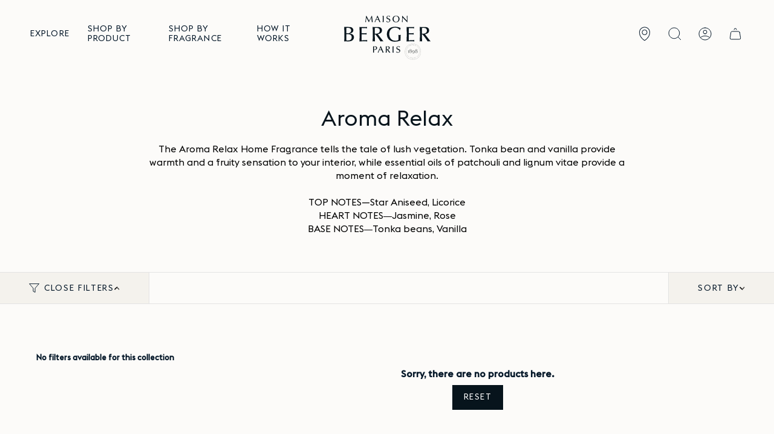

--- FILE ---
content_type: text/html; charset=utf-8
request_url: https://maison-berger.com/collections/aroma-relax
body_size: 66164
content:















<!doctype html>
<html class="no-js no-touch supports-no-cookies" lang="en">
<head>
    <meta charset="UTF-8">
  <meta http-equiv="X-UA-Compatible" content="IE=edge">
  <meta name="viewport" content="width=device-width, initial-scale=1.0">
  <meta name="theme-color" content="#b8c6c6">
  <link rel="canonical" href="https://maison-berger.com/collections/aroma-relax">
  <link rel="preconnect" href="https://cdn.shopify.com" crossorigin>
  <!-- ======================= Broadcast Theme V3.8.0 ========================= -->

<!-- Google Tag Manager -->
<script>(function(w,d,s,l,i){w[l]=w[l]||[];w[l].push({'gtm.start':
new Date().getTime(),event:'gtm.js'});var f=d.getElementsByTagName(s)[0],
j=d.createElement(s),dl=l!='dataLayer'?'&l='+l:'';j.async=true;j.src=
'https://www.googletagmanager.com/gtm.js?id='+i+dl;f.parentNode.insertBefore(j,f);
})(window,document,'script','dataLayer','GTM-PFJ67ZV');</script>
<!-- End Google Tag Manager --><link rel="preconnect" href="https://fonts.shopifycdn.com" crossorigin><script src="https://code.jquery.com/jquery-3.7.0.min.js" integrity="sha256-2Pmvv0kuTBOenSvLm6bvfBSSHrUJ+3A7x6P5Ebd07/g=" crossorigin="anonymous"></script>

  <link href="//maison-berger.com/cdn/shop/t/280/assets/theme.css?v=31530508499410878661767620269" as="style" rel="preload">
  <link href="//maison-berger.com/cdn/shop/t/280/assets/vendor.js?v=6861589454147949451767620269" as="script" rel="preload">
  <link href="//maison-berger.com/cdn/shop/t/280/assets/theme.dev.js?v=71953371200258713341767620269" as="script" rel="preload">

    <link rel="icon" type="image/png" href="//maison-berger.com/cdn/shop/files/FAVICON_LARGE_00ab52e4-5bf2-4ad3-a7e2-f66c1b880a8f.png?crop=center&height=32&v=1691428730&width=32">
  

  <!-- Title and description ================================================ -->
  
  <title>
    
    Aroma Relax
    
    
    
      &ndash; OFFICIAL LAMPE BERGER STORE USA - MAISON BERGER USA
    
  </title>

  
    <meta name="description" content="The Aroma Relax Home Fragrance tells the tale of lush vegetation. Tonka bean and vanilla provide warmth and a fruity sensation to your interior, while essential oils of patchouli and lignum vitae provide a moment of relaxation.TOP NOTES—Star Aniseed, LicoriceHEART NOTES—Jasmine, RoseBASE NOTES—Tonka beans, Vanilla">
  

  <meta property="og:site_name" content="OFFICIAL LAMPE BERGER STORE USA - MAISON BERGER USA">
<meta property="og:url" content="https://maison-berger.com/collections/aroma-relax">
<meta property="og:title" content="Aroma Relax">
<meta property="og:type" content="product.group">
<meta property="og:description" content="The Aroma Relax Home Fragrance tells the tale of lush vegetation. Tonka bean and vanilla provide warmth and a fruity sensation to your interior, while essential oils of patchouli and lignum vitae provide a moment of relaxation.TOP NOTES—Star Aniseed, LicoriceHEART NOTES—Jasmine, RoseBASE NOTES—Tonka beans, Vanilla"><meta property="og:image" content="http://maison-berger.com/cdn/shop/collections/Aroma_Relax.png?v=1568998692">
  <meta property="og:image:secure_url" content="https://maison-berger.com/cdn/shop/collections/Aroma_Relax.png?v=1568998692">
  <meta property="og:image:width" content="1980">
  <meta property="og:image:height" content="1540"><meta name="twitter:card" content="summary_large_image">
<meta name="twitter:title" content="Aroma Relax">
<meta name="twitter:description" content="The Aroma Relax Home Fragrance tells the tale of lush vegetation. Tonka bean and vanilla provide warmth and a fruity sensation to your interior, while essential oils of patchouli and lignum vitae provide a moment of relaxation.TOP NOTES—Star Aniseed, LicoriceHEART NOTES—Jasmine, RoseBASE NOTES—Tonka beans, Vanilla">

  <!-- CSS ================================================================== -->

  <link href="//maison-berger.com/cdn/shop/t/280/assets/font-settings.css?v=127188286191882645161767620269" rel="stylesheet" type="text/css" media="all" />

  
<style data-shopify>

:root {--scrollbar-width: 0px;


--COLOR-VIDEO-BG: #f4f0e8;
--COLOR-BG-BRIGHTER: #f4f0e8;

--COLOR-BG: #fcfbf9;
--COLOR-BG-TRANSPARENT: rgba(252, 251, 249, 0);
--COLOR-BG-SECONDARY: #f7f9fa;
--COLOR-BG-RGB: 252, 251, 249;

--COLOR-TEXT-DARK: #000000;
--COLOR-TEXT: #06192a;
--COLOR-TEXT-LIGHT: #505d68;


/* === Opacity shades of grey ===*/
--COLOR-A5:  rgba(6, 25, 42, 0.05);
--COLOR-A10: rgba(6, 25, 42, 0.1);
--COLOR-A15: rgba(6, 25, 42, 0.15);
--COLOR-A20: rgba(6, 25, 42, 0.2);
--COLOR-A25: rgba(6, 25, 42, 0.25);
--COLOR-A30: rgba(6, 25, 42, 0.3);
--COLOR-A35: rgba(6, 25, 42, 0.35);
--COLOR-A40: rgba(6, 25, 42, 0.4);
--COLOR-A45: rgba(6, 25, 42, 0.45);
--COLOR-A50: rgba(6, 25, 42, 0.5);
--COLOR-A55: rgba(6, 25, 42, 0.55);
--COLOR-A60: rgba(6, 25, 42, 0.6);
--COLOR-A65: rgba(6, 25, 42, 0.65);
--COLOR-A70: rgba(6, 25, 42, 0.7);
--COLOR-A75: rgba(6, 25, 42, 0.75);
--COLOR-A80: rgba(6, 25, 42, 0.8);
--COLOR-A85: rgba(6, 25, 42, 0.85);
--COLOR-A90: rgba(6, 25, 42, 0.9);
--COLOR-A95: rgba(6, 25, 42, 0.95);

--COLOR-BORDER: rgb(44, 52, 57);
--COLOR-BORDER-LIGHT: #7f8486;
--COLOR-BORDER-HAIRLINE: #f7f4ef;
--COLOR-BORDER-DARK: #000000;/* === Bright color ===*/
--COLOR-PRIMARY: #e9a700;
--COLOR-PRIMARY-HOVER: #9d7000;
--COLOR-PRIMARY-FADE: rgba(233, 167, 0, 0.05);
--COLOR-PRIMARY-FADE-HOVER: rgba(233, 167, 0, 0.1);
--COLOR-PRIMARY-LIGHT: #ffdc83;--COLOR-PRIMARY-OPPOSITE: #ffffff;


/* === Secondary Color ===*/
--COLOR-SECONDARY: #b8c6c6;
--COLOR-SECONDARY-HOVER: #84aeae;
--COLOR-SECONDARY-FADE: rgba(184, 198, 198, 0.05);
--COLOR-SECONDARY-FADE-HOVER: rgba(184, 198, 198, 0.1);--COLOR-SECONDARY-OPPOSITE: #000000;


/* === link Color ===*/
--COLOR-LINK: #06192a;
--COLOR-LINK-FADE: rgba(6, 25, 42, 0.05);
--COLOR-LINK-FADE-HOVER: rgba(6, 25, 42, 0.1);--COLOR-LINK-OPPOSITE: #ffffff;


/* === Product grid sale tags ===*/
--COLOR-SALE-BG: #ffffff;
--COLOR-SALE-TEXT: #06192a;--COLOR-SALE-TEXT-SECONDARY: #ffffff;

/* === Product grid badges ===*/
--COLOR-BADGE-BG: #e9a700;
--COLOR-BADGE-TEXT: #ffffff;

/* === Product sale color ===*/
--COLOR-SALE: #ca1616;

/* === Gray background on Product grid items ===*/--filter-bg: 1.0;/* === Helper colors for form error states ===*/
--COLOR-ERROR: #721C24;
--COLOR-ERROR-BG: #F8D7DA;
--COLOR-ERROR-BORDER: #F5C6CB;



  --RADIUS: 0px;
  --RADIUS-SELECT: 0px;


--COLOR-ANNOUNCEMENT-BG: #ffffff;
--COLOR-ANNOUNCEMENT-TEXT: #ab8c52;
--COLOR-ANNOUNCEMENT-BORDER: #e6ddcb;

--COLOR-HEADER-BG: #fcfbf9;
--COLOR-HEADER-BG-TRANSPARENT: rgba(252, 251, 249, 0);
--COLOR-HEADER-LINK: #06192a;

--COLOR-MENU-BG: #fcfbf9;
--COLOR-MENU-LINK: #06192a;
--COLOR-SUBMENU-BG: #ffffff;
--COLOR-SUBMENU-LINK: #06192a;
--COLOR-SUBMENU-TEXT-LIGHT: #515e6a;
--COLOR-MENU-TRANSPARENT: #ffffff;

--COLOR-FOOTER-BG: #ded7cf;
--COLOR-FOOTER-TEXT: #06192a;
--COLOR-FOOTER-LINK: #07141c;
--COLOR-FOOTER-BORDER: #06192a;

--TRANSPARENT: rgba(255, 255, 255, 0);

/* === Default overlay opacity ===*/
--overlay-opacity: 0;

/* === Custom Cursor ===*/
--ICON-ZOOM-IN: url( "//maison-berger.com/cdn/shop/t/280/assets/icon-zoom-in.svg?v=182473373117644429561767620269" );
--ICON-ZOOM-OUT: url( "//maison-berger.com/cdn/shop/t/280/assets/icon-zoom-out.svg?v=101497157853986683871767620269" );

/* === Custom Icons ===*/


  
  --ICON-ADD-BAG: url( "//maison-berger.com/cdn/shop/t/280/assets/icon-add-bag.svg?v=23763382405227654651767620269" );
  --ICON-ADD-CART: url( "//maison-berger.com/cdn/shop/t/280/assets/icon-add-cart.svg?v=3962293684743587821767620269" );
  --ICON-ARROW-LEFT: url( "//maison-berger.com/cdn/shop/t/280/assets/icon-arrow-left.svg?v=136066145774695772731767620269" );
  --ICON-ARROW-RIGHT: url( "//maison-berger.com/cdn/shop/t/280/assets/icon-arrow-right.svg?v=150928298113663093401767620269" );
  --ICON-SELECT: url("//maison-berger.com/cdn/shop/t/280/assets/icon-select.svg?v=167170173659852274001767620269");


--PRODUCT-GRID-ASPECT-RATIO: 130.0%;

/* === Typography ===*/
--FONT-WEIGHT-BODY: 400;
--FONT-WEIGHT-BODY-BOLD: 700;

--FONT-STACK-BODY: 'Euclid Flex', sans-serif;
--FONT-STYLE-BODY: normal;
--FONT-STYLE-BODY-ITALIC: italic;
--FONT-ADJUST-BODY: 1.0;

--FONT-WEIGHT-HEADING: 400;
--FONT-WEIGHT-HEADING-BOLD: 500;

--FONT-STACK-HEADING: 'Euclid Flex', sans-serif;
--FONT-STYLE-HEADING: normal;
--FONT-STYLE-HEADING-ITALIC: italic;
--FONT-ADJUST-HEADING: 0.9;

--FONT-STACK-NAV: 'Euclid Flex', sans-serif;
--FONT-STYLE-NAV: normal;
--FONT-STYLE-NAV-ITALIC: italic;
--FONT-ADJUST-NAV: 1.0;

--FONT-WEIGHT-NAV: 400;
--FONT-WEIGHT-NAV-BOLD: 700;

--FONT-SIZE-BASE: 1.0rem;
--FONT-SIZE-BASE-PERCENT: 1.0;

/* === Parallax ===*/
--PARALLAX-STRENGTH-MIN: 120.0%;
--PARALLAX-STRENGTH-MAX: 130.0%;--LAYOUT-OUTER: 50px;
  --LAYOUT-GUTTER: 32px;
  --LAYOUT-OUTER-MEDIUM: 30px;
  --LAYOUT-GUTTER-MEDIUM: 22px;
  --LAYOUT-OUTER-SMALL: 16px;
  --LAYOUT-GUTTER-SMALL: 16px;--base-animation-delay: 0ms;
--line-height-normal: 1.375; /* Equals to line-height: normal; */--ICON-STROKE-WIDTH: 1px;/* === Button General ===*/
--BTN-FONT-STACK: 'Euclid Flex', sans-serif;
--BTN-FONT-WEIGHT: 400;
--BTN-FONT-STYLE: normal;
--BTN-FONT-SIZE: 14px;

--BTN-LETTER-SPACING: 0.1em;
--BTN-UPPERCASE: uppercase;

/* === Button Primary ===*/
--BTN-PRIMARY-BORDER-COLOR: #07141c;
--BTN-PRIMARY-BG-COLOR: #07141c;
--BTN-PRIMARY-TEXT-COLOR: #ffffff;
--BTN-PRIMARY-BG-COLOR-HOVER: #fff;
--BTN-PRIMARY-TEXT-COLOR-HOVER: #07141c;
--BTN-PRIMARY-BORDER-COLOR-HOVER: #07141c;

/* === Button Secondary ===*/
--BTN-SECONDARY-BORDER-COLOR: #e9a700;
--BTN-SECONDARY-BG-COLOR: #06192a;
--BTN-SECONDARY-TEXT-COLOR: #ffffff;
--BTN-SECONDARY-BG-COLOR-HOVER: #06192a;
--BTN-SECONDARY-TEXT-COLOR-HOVER: #fff;
--BTN-SECONDARY-BORDER-COLOR-HOVER: #fff;


/* === Button White ===*/
--TEXT-BTN-BORDER-WHITE: #fff;
--TEXT-BTN-BG-WHITE: #fff;
--TEXT-BTN-WHITE: #000;
--TEXT-BTN-BG-WHITE-HOVER: #000;
--TEXT-BTN-WHITE-HOVER: #fff;


/* === Button Black ===*/
--TEXT-BTN-BG-BLACK: #000;
--TEXT-BTN-BORDER-BLACK: #000;
--TEXT-BTN-BLACK: #fff;
--TEXT-BTN-BG-BLACK-HOVER: #fff;
--TEXT-BTN-BLACK-HOVER: #000;
}
</style>


  <link href="//maison-berger.com/cdn/shop/t/280/assets/theme.css?v=31530508499410878661767620269" rel="stylesheet" type="text/css" media="all" />
<script type="text/javascript">
    document.addEventListener("DOMContentLoaded", () => {
        document.addEventListener("init:minicart:gtm:data", minicartPageviewEvent);
        initAllPageviewData();

        function minicartPageviewEvent() {
            window.dataLayer = window.dataLayer || [];

            window.dataLayer.push({
                "event": "pageview",
                "country": "US",
                "language": "en",
                "category_1": "na",
                
                "user_status_login": "false",
                
            });
        }

        function initAllPageviewData() {
            window.dataLayer = window.dataLayer || [];

            window.dataLayer.push({"event": "pageview",
                "country": "US",
                "language": "en",
                "category_1": "Aroma Relax",
                
                "user_status_login": "false",
                
                });
        }
    });
</script><script type="text/javascript">
    document.addEventListener("DOMContentLoaded", () => {
        document.addEventListener("init:minicart:gtm:data", viewCartEvent);
        document.addEventListener("click", beginCheckoutEvent);
        initAllEcommerceData();

        function beginCheckoutEvent(event) {
            const checkoutButton = event.target.closest(".js-checkout-button");

            if (!checkoutButton) return;

            let cartObject = [].map((item, index) => {
                return {
                    item_id: item.id,
                    item_name: item.title,
                    affiliation: "Shopify store",
                    index: index,
                    item_brand: item.vendor,
                    item_category: item.options_with_values[0].name,
                    item_variant: item.variant_title,
                    price: item.price / 100
                }
            });

            window.dataLayer.push({ecommerce: null});
            window.dataLayer.push({
                "event": "begin_checkout",
                "ecommerce": {
                    "currency": window.theme.currencyIsoCode,
                    "items": cartObject
                }
            });
        }

        function viewCartEvent() {
            let cartObject = [].map((item, index) => {
                return {
                    item_id: item.id,
                    item_name: item.title,
                    affiliation: "Shopify store",
                    index: index,
                    item_brand: item.vendor,
                    item_category: item.options_with_values[0].name,
                    item_variant: item.variant_title,
                    price: item.price / 100
                }
            });

            window.dataLayer.push({ecommerce: null});
            window.dataLayer.push({
                "event": "view_cart",
                "ecommerce": {
                    "currency": window.theme.currencyIsoCode,
                    "items": cartObject
                }
            });
        }

        function selectItemEvent(event) {
            const selectedProduct = event.target.closest(".js-product-link");

            if (!selectedProduct) return;

            const selectedProductJsonEl = selectedProduct.closest(".js-product-item")?.querySelector("[data-product-card-json]");

            if (!selectedProductJsonEl) return;

            const selectedProductJson = JSON.parse(selectedProductJsonEl.innerHTML);

            if (!selectedProductJson) return;

            window.dataLayer.push({ecommerce: null});
            window.dataLayer.push({
                "event": "select_item",
                "ecommerce": {
                    "item_list_id": "collections",
                    "items": selectedProductJson.items
                }
            });
        }

        function initAllEcommerceData() {document.addEventListener("click", selectItemEvent);

                
                    let collectionProducts = [].map(function (product, index) {
                        const [itemCategory] = product.options;
                        const itemVariant = product.variants
                            .map(variant => variant.title);

                        return {
                            item_id: product.id,
                            item_name: product.title,
                            affiliation: "Shopify store",
                            index: index,
                            item_brand: product.vendor,
                            item_category: itemCategory,
                            item_list_id: "collections",
                            item_list_name: "Collections",
                            item_variant: itemVariant.toString(),
                            price: product.price / 100
                        };
                    });
                
window.dataLayer.push({ecommerce: null});
            window.dataLayer.push({"event": "view_item_list",
                    "ecommerce": {
                        "item_list_id": "collections",
                        "items": collectionProducts
                    }});
        }
    });
</script><script>
    if (window.navigator.userAgent.indexOf('MSIE ') > 0 || window.navigator.userAgent.indexOf('Trident/') > 0) {
      document.documentElement.className = document.documentElement.className + ' ie';

      var scripts = document.getElementsByTagName('script')[0];
      var polyfill = document.createElement("script");
      polyfill.defer = true;
      polyfill.src = "//maison-berger.com/cdn/shop/t/280/assets/ie11.js?v=144489047535103983231767620269";

      scripts.parentNode.insertBefore(polyfill, scripts);
    } else {
      document.documentElement.className = document.documentElement.className.replace('no-js', 'js');
    }

    let root = '/';
    if (root[root.length - 1] !== '/') {
      root = root + '/';
    }

    window.theme = {
      routes: {
        root: root,
        cart: '/cart',
        cart_add_url: '/cart/add',
        product_recommendations_url: '/recommendations/products',
        predictive_search_url: '/search/suggest',
        addresses_url: '/account/addresses'
      },
      assets: {
        photoswipe: '//maison-berger.com/cdn/shop/t/280/assets/photoswipe.js?v=101811760775731399961767620269',
        smoothscroll: '//maison-berger.com/cdn/shop/t/280/assets/smoothscroll.js?v=37906625415260927261767620269',
        swatches: '//maison-berger.com/cdn/shop/t/280/assets/swatches.json?v=184343565545568312921767620269',
        base: "//maison-berger.com/cdn/shop/t/280/assets/",
      },
      strings: {
        addToCart: "Add to cart",
        soldOut: "Sold Out",
        from: "From",
        preOrder: "Pre-order",
        sale: "Sale",
        subscription: "Subscription",
        unavailable: "Unavailable",
        unitPrice: "Unit price",
        subscriptionName: "I18n Error: Missing interpolation value &quot;value&quot; for &quot;Subscribe &amp; save {{ value }}{{ dimension }}&quot;",
        unitPriceSeparator: "per",
        shippingCalcSubmitButton: "Calculate shipping",
        shippingCalcSubmitButtonDisabled: "Calculating...",
        selectValue: "Select value",
        selectColor: "Select color",
        oneColor: "color",
        otherColor: "colors",
        upsellAddToCart: "Add",
        free: "Free",
      },
      settings: {
        customerLoggedIn: null ? true : false,
        cartDrawerEnabled: true,
        enableQuickAdd: true,
        enableAnimations: true,
        transparentHeader: false,
      },
      moneyFormat: false ? "\u003cspan class=money\u003e${{amount}} USD\u003c\/span\u003e" : "\u003cspan class=money\u003e${{amount}}\u003c\/span\u003e",
      moneyWithoutCurrencyFormat: "\u003cspan class=money\u003e${{amount}}\u003c\/span\u003e",
      moneyWithCurrencyFormat: "\u003cspan class=money\u003e${{amount}} USD\u003c\/span\u003e",
      subtotal: 0,
      currencyIsoCode: "USD",
      info: {
        name: 'broadcast'
      },
      version: '3.8.0'
    };

    if (window.performance) {
      window.performance.mark('init');
    } else {
      window.fastNetworkAndCPU = false;
    }

    const firstSectionImage = document.querySelector('.main-content > .shopify-section img');
    if (firstSectionImage) {
      firstSectionImage.setAttribute('loading', 'eager');
      firstSectionImage.setAttribute('fetchpriority', 'high');
    }
  </script>

  
    <script src="//maison-berger.com/cdn/shopifycloud/storefront/assets/themes_support/shopify_common-5f594365.js" defer="defer"></script>
  

  <!-- Theme Javascript ============================================================== -->
  <script src="//maison-berger.com/cdn/shop/t/280/assets/vendor.js?v=6861589454147949451767620269" defer="defer"></script>
  <script src="//maison-berger.com/cdn/shop/t/280/assets/theme.dev.js?v=71953371200258713341767620269" defer="defer"></script><!-- Shopify app scripts =========================================================== -->

  
  <script>window.performance && window.performance.mark && window.performance.mark('shopify.content_for_header.start');</script><meta name="google-site-verification" content="YuWPZeusmd7kjSdKCIbm5WAA3DgWHhq2SwFgPhX3Yn4">
<meta name="facebook-domain-verification" content="xzflt7ean0s6306i7dade59ahgp84f">
<meta name="facebook-domain-verification" content="orvp98hh67n1usz3p9lqgui4fjeblz">
<meta id="shopify-digital-wallet" name="shopify-digital-wallet" content="/8540913761/digital_wallets/dialog">
<meta name="shopify-checkout-api-token" content="dbc4fbe0b53ca54312bed9660fe405fb">
<meta id="in-context-paypal-metadata" data-shop-id="8540913761" data-venmo-supported="false" data-environment="production" data-locale="en_US" data-paypal-v4="true" data-currency="USD">
<link rel="alternate" type="application/atom+xml" title="Feed" href="/collections/aroma-relax.atom" />
<link rel="alternate" type="application/json+oembed" href="https://maison-berger.com/collections/aroma-relax.oembed">
<script async="async" src="/checkouts/internal/preloads.js?locale=en-US"></script>
<link rel="preconnect" href="https://shop.app" crossorigin="anonymous">
<script async="async" src="https://shop.app/checkouts/internal/preloads.js?locale=en-US&shop_id=8540913761" crossorigin="anonymous"></script>
<script id="apple-pay-shop-capabilities" type="application/json">{"shopId":8540913761,"countryCode":"US","currencyCode":"USD","merchantCapabilities":["supports3DS"],"merchantId":"gid:\/\/shopify\/Shop\/8540913761","merchantName":"OFFICIAL LAMPE BERGER STORE USA - MAISON BERGER USA","requiredBillingContactFields":["postalAddress","email"],"requiredShippingContactFields":["postalAddress","email"],"shippingType":"shipping","supportedNetworks":["visa","masterCard","amex","discover","elo","jcb"],"total":{"type":"pending","label":"OFFICIAL LAMPE BERGER STORE USA - MAISON BERGER USA","amount":"1.00"},"shopifyPaymentsEnabled":true,"supportsSubscriptions":true}</script>
<script id="shopify-features" type="application/json">{"accessToken":"dbc4fbe0b53ca54312bed9660fe405fb","betas":["rich-media-storefront-analytics"],"domain":"maison-berger.com","predictiveSearch":true,"shopId":8540913761,"locale":"en"}</script>
<script>var Shopify = Shopify || {};
Shopify.shop = "maison-berger-paris.myshopify.com";
Shopify.locale = "en";
Shopify.currency = {"active":"USD","rate":"1.0"};
Shopify.country = "US";
Shopify.theme = {"name":"JAN 2026","id":132103045217,"schema_name":"Broadcast","schema_version":"3.8.0","theme_store_id":null,"role":"main"};
Shopify.theme.handle = "null";
Shopify.theme.style = {"id":null,"handle":null};
Shopify.cdnHost = "maison-berger.com/cdn";
Shopify.routes = Shopify.routes || {};
Shopify.routes.root = "/";</script>
<script type="module">!function(o){(o.Shopify=o.Shopify||{}).modules=!0}(window);</script>
<script>!function(o){function n(){var o=[];function n(){o.push(Array.prototype.slice.apply(arguments))}return n.q=o,n}var t=o.Shopify=o.Shopify||{};t.loadFeatures=n(),t.autoloadFeatures=n()}(window);</script>
<script>
  window.ShopifyPay = window.ShopifyPay || {};
  window.ShopifyPay.apiHost = "shop.app\/pay";
  window.ShopifyPay.redirectState = null;
</script>
<script id="shop-js-analytics" type="application/json">{"pageType":"collection"}</script>
<script defer="defer" async type="module" src="//maison-berger.com/cdn/shopifycloud/shop-js/modules/v2/client.init-shop-cart-sync_BT-GjEfc.en.esm.js"></script>
<script defer="defer" async type="module" src="//maison-berger.com/cdn/shopifycloud/shop-js/modules/v2/chunk.common_D58fp_Oc.esm.js"></script>
<script defer="defer" async type="module" src="//maison-berger.com/cdn/shopifycloud/shop-js/modules/v2/chunk.modal_xMitdFEc.esm.js"></script>
<script type="module">
  await import("//maison-berger.com/cdn/shopifycloud/shop-js/modules/v2/client.init-shop-cart-sync_BT-GjEfc.en.esm.js");
await import("//maison-berger.com/cdn/shopifycloud/shop-js/modules/v2/chunk.common_D58fp_Oc.esm.js");
await import("//maison-berger.com/cdn/shopifycloud/shop-js/modules/v2/chunk.modal_xMitdFEc.esm.js");

  window.Shopify.SignInWithShop?.initShopCartSync?.({"fedCMEnabled":true,"windoidEnabled":true});

</script>
<script>
  window.Shopify = window.Shopify || {};
  if (!window.Shopify.featureAssets) window.Shopify.featureAssets = {};
  window.Shopify.featureAssets['shop-js'] = {"shop-cart-sync":["modules/v2/client.shop-cart-sync_DZOKe7Ll.en.esm.js","modules/v2/chunk.common_D58fp_Oc.esm.js","modules/v2/chunk.modal_xMitdFEc.esm.js"],"init-fed-cm":["modules/v2/client.init-fed-cm_B6oLuCjv.en.esm.js","modules/v2/chunk.common_D58fp_Oc.esm.js","modules/v2/chunk.modal_xMitdFEc.esm.js"],"shop-cash-offers":["modules/v2/client.shop-cash-offers_D2sdYoxE.en.esm.js","modules/v2/chunk.common_D58fp_Oc.esm.js","modules/v2/chunk.modal_xMitdFEc.esm.js"],"shop-login-button":["modules/v2/client.shop-login-button_QeVjl5Y3.en.esm.js","modules/v2/chunk.common_D58fp_Oc.esm.js","modules/v2/chunk.modal_xMitdFEc.esm.js"],"pay-button":["modules/v2/client.pay-button_DXTOsIq6.en.esm.js","modules/v2/chunk.common_D58fp_Oc.esm.js","modules/v2/chunk.modal_xMitdFEc.esm.js"],"shop-button":["modules/v2/client.shop-button_DQZHx9pm.en.esm.js","modules/v2/chunk.common_D58fp_Oc.esm.js","modules/v2/chunk.modal_xMitdFEc.esm.js"],"avatar":["modules/v2/client.avatar_BTnouDA3.en.esm.js"],"init-windoid":["modules/v2/client.init-windoid_CR1B-cfM.en.esm.js","modules/v2/chunk.common_D58fp_Oc.esm.js","modules/v2/chunk.modal_xMitdFEc.esm.js"],"init-shop-for-new-customer-accounts":["modules/v2/client.init-shop-for-new-customer-accounts_C_vY_xzh.en.esm.js","modules/v2/client.shop-login-button_QeVjl5Y3.en.esm.js","modules/v2/chunk.common_D58fp_Oc.esm.js","modules/v2/chunk.modal_xMitdFEc.esm.js"],"init-shop-email-lookup-coordinator":["modules/v2/client.init-shop-email-lookup-coordinator_BI7n9ZSv.en.esm.js","modules/v2/chunk.common_D58fp_Oc.esm.js","modules/v2/chunk.modal_xMitdFEc.esm.js"],"init-shop-cart-sync":["modules/v2/client.init-shop-cart-sync_BT-GjEfc.en.esm.js","modules/v2/chunk.common_D58fp_Oc.esm.js","modules/v2/chunk.modal_xMitdFEc.esm.js"],"shop-toast-manager":["modules/v2/client.shop-toast-manager_DiYdP3xc.en.esm.js","modules/v2/chunk.common_D58fp_Oc.esm.js","modules/v2/chunk.modal_xMitdFEc.esm.js"],"init-customer-accounts":["modules/v2/client.init-customer-accounts_D9ZNqS-Q.en.esm.js","modules/v2/client.shop-login-button_QeVjl5Y3.en.esm.js","modules/v2/chunk.common_D58fp_Oc.esm.js","modules/v2/chunk.modal_xMitdFEc.esm.js"],"init-customer-accounts-sign-up":["modules/v2/client.init-customer-accounts-sign-up_iGw4briv.en.esm.js","modules/v2/client.shop-login-button_QeVjl5Y3.en.esm.js","modules/v2/chunk.common_D58fp_Oc.esm.js","modules/v2/chunk.modal_xMitdFEc.esm.js"],"shop-follow-button":["modules/v2/client.shop-follow-button_CqMgW2wH.en.esm.js","modules/v2/chunk.common_D58fp_Oc.esm.js","modules/v2/chunk.modal_xMitdFEc.esm.js"],"checkout-modal":["modules/v2/client.checkout-modal_xHeaAweL.en.esm.js","modules/v2/chunk.common_D58fp_Oc.esm.js","modules/v2/chunk.modal_xMitdFEc.esm.js"],"shop-login":["modules/v2/client.shop-login_D91U-Q7h.en.esm.js","modules/v2/chunk.common_D58fp_Oc.esm.js","modules/v2/chunk.modal_xMitdFEc.esm.js"],"lead-capture":["modules/v2/client.lead-capture_BJmE1dJe.en.esm.js","modules/v2/chunk.common_D58fp_Oc.esm.js","modules/v2/chunk.modal_xMitdFEc.esm.js"],"payment-terms":["modules/v2/client.payment-terms_Ci9AEqFq.en.esm.js","modules/v2/chunk.common_D58fp_Oc.esm.js","modules/v2/chunk.modal_xMitdFEc.esm.js"]};
</script>
<script>(function() {
  var isLoaded = false;
  function asyncLoad() {
    if (isLoaded) return;
    isLoaded = true;
    var urls = ["https:\/\/accessibly.app\/public\/widget\/run.js?shop=maison-berger-paris.myshopify.com","https:\/\/accessibly.app\/public\/widget\/run.js?shop=maison-berger-paris.myshopify.com","https:\/\/pc-quiz.s3.us-east-2.amazonaws.com\/current\/quiz-loader.min.js?shop=maison-berger-paris.myshopify.com","https:\/\/cdn-bundler.nice-team.net\/app\/js\/bundler.js?shop=maison-berger-paris.myshopify.com","https:\/\/static.rechargecdn.com\/assets\/js\/widget.min.js?shop=maison-berger-paris.myshopify.com","https:\/\/cdn.nfcube.com\/instafeed-cc3685b3b0c31675b5f325eb6c0e5bd8.js?shop=maison-berger-paris.myshopify.com","https:\/\/na.shgcdn3.com\/pixel-collector.js?shop=maison-berger-paris.myshopify.com"];
    for (var i = 0; i < urls.length; i++) {
      var s = document.createElement('script');
      s.type = 'text/javascript';
      s.async = true;
      s.src = urls[i];
      var x = document.getElementsByTagName('script')[0];
      x.parentNode.insertBefore(s, x);
    }
  };
  if(window.attachEvent) {
    window.attachEvent('onload', asyncLoad);
  } else {
    window.addEventListener('load', asyncLoad, false);
  }
})();</script>
<script id="__st">var __st={"a":8540913761,"offset":-18000,"reqid":"6d501929-0f04-4fab-92f6-3c5850449c66-1769057071","pageurl":"maison-berger.com\/collections\/aroma-relax","u":"0d702ab1ad37","p":"collection","rtyp":"collection","rid":98767863905};</script>
<script>window.ShopifyPaypalV4VisibilityTracking = true;</script>
<script id="captcha-bootstrap">!function(){'use strict';const t='contact',e='account',n='new_comment',o=[[t,t],['blogs',n],['comments',n],[t,'customer']],c=[[e,'customer_login'],[e,'guest_login'],[e,'recover_customer_password'],[e,'create_customer']],r=t=>t.map((([t,e])=>`form[action*='/${t}']:not([data-nocaptcha='true']) input[name='form_type'][value='${e}']`)).join(','),a=t=>()=>t?[...document.querySelectorAll(t)].map((t=>t.form)):[];function s(){const t=[...o],e=r(t);return a(e)}const i='password',u='form_key',d=['recaptcha-v3-token','g-recaptcha-response','h-captcha-response',i],f=()=>{try{return window.sessionStorage}catch{return}},m='__shopify_v',_=t=>t.elements[u];function p(t,e,n=!1){try{const o=window.sessionStorage,c=JSON.parse(o.getItem(e)),{data:r}=function(t){const{data:e,action:n}=t;return t[m]||n?{data:e,action:n}:{data:t,action:n}}(c);for(const[e,n]of Object.entries(r))t.elements[e]&&(t.elements[e].value=n);n&&o.removeItem(e)}catch(o){console.error('form repopulation failed',{error:o})}}const l='form_type',E='cptcha';function T(t){t.dataset[E]=!0}const w=window,h=w.document,L='Shopify',v='ce_forms',y='captcha';let A=!1;((t,e)=>{const n=(g='f06e6c50-85a8-45c8-87d0-21a2b65856fe',I='https://cdn.shopify.com/shopifycloud/storefront-forms-hcaptcha/ce_storefront_forms_captcha_hcaptcha.v1.5.2.iife.js',D={infoText:'Protected by hCaptcha',privacyText:'Privacy',termsText:'Terms'},(t,e,n)=>{const o=w[L][v],c=o.bindForm;if(c)return c(t,g,e,D).then(n);var r;o.q.push([[t,g,e,D],n]),r=I,A||(h.body.append(Object.assign(h.createElement('script'),{id:'captcha-provider',async:!0,src:r})),A=!0)});var g,I,D;w[L]=w[L]||{},w[L][v]=w[L][v]||{},w[L][v].q=[],w[L][y]=w[L][y]||{},w[L][y].protect=function(t,e){n(t,void 0,e),T(t)},Object.freeze(w[L][y]),function(t,e,n,w,h,L){const[v,y,A,g]=function(t,e,n){const i=e?o:[],u=t?c:[],d=[...i,...u],f=r(d),m=r(i),_=r(d.filter((([t,e])=>n.includes(e))));return[a(f),a(m),a(_),s()]}(w,h,L),I=t=>{const e=t.target;return e instanceof HTMLFormElement?e:e&&e.form},D=t=>v().includes(t);t.addEventListener('submit',(t=>{const e=I(t);if(!e)return;const n=D(e)&&!e.dataset.hcaptchaBound&&!e.dataset.recaptchaBound,o=_(e),c=g().includes(e)&&(!o||!o.value);(n||c)&&t.preventDefault(),c&&!n&&(function(t){try{if(!f())return;!function(t){const e=f();if(!e)return;const n=_(t);if(!n)return;const o=n.value;o&&e.removeItem(o)}(t);const e=Array.from(Array(32),(()=>Math.random().toString(36)[2])).join('');!function(t,e){_(t)||t.append(Object.assign(document.createElement('input'),{type:'hidden',name:u})),t.elements[u].value=e}(t,e),function(t,e){const n=f();if(!n)return;const o=[...t.querySelectorAll(`input[type='${i}']`)].map((({name:t})=>t)),c=[...d,...o],r={};for(const[a,s]of new FormData(t).entries())c.includes(a)||(r[a]=s);n.setItem(e,JSON.stringify({[m]:1,action:t.action,data:r}))}(t,e)}catch(e){console.error('failed to persist form',e)}}(e),e.submit())}));const S=(t,e)=>{t&&!t.dataset[E]&&(n(t,e.some((e=>e===t))),T(t))};for(const o of['focusin','change'])t.addEventListener(o,(t=>{const e=I(t);D(e)&&S(e,y())}));const B=e.get('form_key'),M=e.get(l),P=B&&M;t.addEventListener('DOMContentLoaded',(()=>{const t=y();if(P)for(const e of t)e.elements[l].value===M&&p(e,B);[...new Set([...A(),...v().filter((t=>'true'===t.dataset.shopifyCaptcha))])].forEach((e=>S(e,t)))}))}(h,new URLSearchParams(w.location.search),n,t,e,['guest_login'])})(!0,!0)}();</script>
<script integrity="sha256-4kQ18oKyAcykRKYeNunJcIwy7WH5gtpwJnB7kiuLZ1E=" data-source-attribution="shopify.loadfeatures" defer="defer" src="//maison-berger.com/cdn/shopifycloud/storefront/assets/storefront/load_feature-a0a9edcb.js" crossorigin="anonymous"></script>
<script crossorigin="anonymous" defer="defer" src="//maison-berger.com/cdn/shopifycloud/storefront/assets/shopify_pay/storefront-65b4c6d7.js?v=20250812"></script>
<script data-source-attribution="shopify.dynamic_checkout.dynamic.init">var Shopify=Shopify||{};Shopify.PaymentButton=Shopify.PaymentButton||{isStorefrontPortableWallets:!0,init:function(){window.Shopify.PaymentButton.init=function(){};var t=document.createElement("script");t.src="https://maison-berger.com/cdn/shopifycloud/portable-wallets/latest/portable-wallets.en.js",t.type="module",document.head.appendChild(t)}};
</script>
<script data-source-attribution="shopify.dynamic_checkout.buyer_consent">
  function portableWalletsHideBuyerConsent(e){var t=document.getElementById("shopify-buyer-consent"),n=document.getElementById("shopify-subscription-policy-button");t&&n&&(t.classList.add("hidden"),t.setAttribute("aria-hidden","true"),n.removeEventListener("click",e))}function portableWalletsShowBuyerConsent(e){var t=document.getElementById("shopify-buyer-consent"),n=document.getElementById("shopify-subscription-policy-button");t&&n&&(t.classList.remove("hidden"),t.removeAttribute("aria-hidden"),n.addEventListener("click",e))}window.Shopify?.PaymentButton&&(window.Shopify.PaymentButton.hideBuyerConsent=portableWalletsHideBuyerConsent,window.Shopify.PaymentButton.showBuyerConsent=portableWalletsShowBuyerConsent);
</script>
<script data-source-attribution="shopify.dynamic_checkout.cart.bootstrap">document.addEventListener("DOMContentLoaded",(function(){function t(){return document.querySelector("shopify-accelerated-checkout-cart, shopify-accelerated-checkout")}if(t())Shopify.PaymentButton.init();else{new MutationObserver((function(e,n){t()&&(Shopify.PaymentButton.init(),n.disconnect())})).observe(document.body,{childList:!0,subtree:!0})}}));
</script>
<link id="shopify-accelerated-checkout-styles" rel="stylesheet" media="screen" href="https://maison-berger.com/cdn/shopifycloud/portable-wallets/latest/accelerated-checkout-backwards-compat.css" crossorigin="anonymous">
<style id="shopify-accelerated-checkout-cart">
        #shopify-buyer-consent {
  margin-top: 1em;
  display: inline-block;
  width: 100%;
}

#shopify-buyer-consent.hidden {
  display: none;
}

#shopify-subscription-policy-button {
  background: none;
  border: none;
  padding: 0;
  text-decoration: underline;
  font-size: inherit;
  cursor: pointer;
}

#shopify-subscription-policy-button::before {
  box-shadow: none;
}

      </style>

<script>window.performance && window.performance.mark && window.performance.mark('shopify.content_for_header.end');</script>
  





  <script type="text/javascript">
    
      window.__shgMoneyFormat = window.__shgMoneyFormat || {"USD":{"currency":"USD","currency_symbol":"$","currency_symbol_location":"left","decimal_places":2,"decimal_separator":".","thousands_separator":","}};
    
    window.__shgCurrentCurrencyCode = window.__shgCurrentCurrencyCode || {
      currency: "USD",
      currency_symbol: "$",
      decimal_separator: ".",
      thousands_separator: ",",
      decimal_places: 2,
      currency_symbol_location: "left"
    };
  </script>




<script>
    var appEnvironment = 'storelocator-prod';
    var shopHash = '5140dd05af3c483fd277dde82e393edd';
</script>


  

<script type="text/javascript">
  
    window.SHG_CUSTOMER = null;
  
</script>







<!-- BEGIN app block: shopify://apps/klaviyo-email-marketing-sms/blocks/klaviyo-onsite-embed/2632fe16-c075-4321-a88b-50b567f42507 -->












  <script async src="https://static.klaviyo.com/onsite/js/LihMtr/klaviyo.js?company_id=LihMtr"></script>
  <script>!function(){if(!window.klaviyo){window._klOnsite=window._klOnsite||[];try{window.klaviyo=new Proxy({},{get:function(n,i){return"push"===i?function(){var n;(n=window._klOnsite).push.apply(n,arguments)}:function(){for(var n=arguments.length,o=new Array(n),w=0;w<n;w++)o[w]=arguments[w];var t="function"==typeof o[o.length-1]?o.pop():void 0,e=new Promise((function(n){window._klOnsite.push([i].concat(o,[function(i){t&&t(i),n(i)}]))}));return e}}})}catch(n){window.klaviyo=window.klaviyo||[],window.klaviyo.push=function(){var n;(n=window._klOnsite).push.apply(n,arguments)}}}}();</script>

  




  <script>
    window.klaviyoReviewsProductDesignMode = false
  </script>







<!-- END app block --><!-- BEGIN app block: shopify://apps/eg-auto-add-to-cart/blocks/app-embed/0f7d4f74-1e89-4820-aec4-6564d7e535d2 -->










  
    <script
      async
      type="text/javascript"
      src="https://cdn.506.io/eg/script.js?shop=maison-berger-paris.myshopify.com&v=7"
    ></script>
  



  <meta id="easygift-shop" itemid="c2hvcF8kXzE3NjkwNTcwNzI=" content="{&quot;isInstalled&quot;:true,&quot;installedOn&quot;:&quot;2022-05-13T16:28:18.288Z&quot;,&quot;appVersion&quot;:&quot;3.0&quot;,&quot;subscriptionName&quot;:&quot;Unlimited&quot;,&quot;cartAnalytics&quot;:true,&quot;freeTrialEndsOn&quot;:&quot;2022-05-18T16:28:18.488Z&quot;,&quot;settings&quot;:{&quot;reminderBannerStyle&quot;:{&quot;position&quot;:{&quot;horizontal&quot;:&quot;right&quot;,&quot;vertical&quot;:&quot;bottom&quot;},&quot;primaryColor&quot;:&quot;#2F2F2F&quot;,&quot;cssStyles&quot;:&quot;&quot;,&quot;headerText&quot;:&quot;Click here to reopen missed deals&quot;,&quot;subHeaderText&quot;:null,&quot;showImage&quot;:false,&quot;imageUrl&quot;:&quot;https:\/\/cdn.506.io\/eg\/eg_notification_default_512x512.png&quot;,&quot;displayAfter&quot;:5,&quot;closingMode&quot;:&quot;doNotAutoClose&quot;,&quot;selfcloseAfter&quot;:5,&quot;reshowBannerAfter&quot;:&quot;everyNewSession&quot;},&quot;addedItemIdentifier&quot;:&quot;_Gifted&quot;,&quot;ignoreOtherAppLineItems&quot;:null,&quot;customVariantsInfoLifetimeMins&quot;:1440,&quot;redirectPath&quot;:null,&quot;ignoreNonStandardCartRequests&quot;:false,&quot;bannerStyle&quot;:{&quot;position&quot;:{&quot;horizontal&quot;:&quot;right&quot;,&quot;vertical&quot;:&quot;bottom&quot;},&quot;primaryColor&quot;:&quot;#2F2F2F&quot;,&quot;cssStyles&quot;:&quot;&quot;},&quot;themePresetId&quot;:&quot;2&quot;,&quot;notificationStyle&quot;:{&quot;position&quot;:{&quot;horizontal&quot;:&quot;right&quot;,&quot;vertical&quot;:&quot;bottom&quot;},&quot;primaryColor&quot;:&quot;#2F2F2F&quot;,&quot;duration&quot;:&quot;3.0&quot;,&quot;cssStyles&quot;:&quot;#aca-notifications-wrapper {\n  display: block;\n  right: 0;\n  bottom: 0;\n  position: fixed;\n  z-index: 99999999;\n  max-height: 100%;\n  overflow: auto;\n}\n.aca-notification-container {\n  display: flex;\n  flex-direction: row;\n  text-align: left;\n  font-size: 16px;\n  margin: 12px;\n  padding: 8px;\n  border: 1px solid #EBE5DC;\n  background-color: #FFFFFF;\n  width: fit-content;\n  border-radius: 2px;\n  opacity: 0;\n  transition: opacity 0.4s ease-in-out;\n}\n.aca-notification-container .aca-notification-image {\n  display: flex;\n  align-items: center;\n  justify-content: center;\n  min-height: 60px;\n  min-width: 60px;\n  height: 60px;\n  width: 60px;\n  background-color: #FFFFFF;\n  margin: 8px;\n}\n.aca-notification-image img {\n  display: block;\n  max-width: 100%;\n  max-height: 100%;\n  width: auto;\n  height: auto;\n  border-radius: 2px;\n}\n.aca-notification-container .aca-notification-text {\n  flex-grow: 1;\n  margin: 8px;\n  max-width: 260px;\n}\n.aca-notification-heading {\n  font-size: 24px;\n  margin: 0 0 0.3em 0;\n  line-height: normal;\n  word-break: break-word;\n  line-height: 1.2;\n  max-height: 3.6em;\n  overflow: hidden;\n  color: #2F2F2F;\n}\n.aca-notification-subheading {\n  font-size: 18px;\n  margin: 0;\n  line-height: normal;\n  word-break: break-word;\n  line-height: 1.4;\n  max-height: 5.6em;\n  overflow: hidden;\n  color: #2F2F2F;\n}\n@media screen and (max-width: 450px) {\n  #aca-notifications-wrapper {\n    left: null;\n right: null;\n  }\n  .aca-notification-container {\n    width: auto;\n display: block;\n flex-wrap: wrap;\n }\n  .aca-notification-container .aca-notification-text {\n    max-width: none;\n  }\n}&quot;,&quot;hasCustomizations&quot;:false},&quot;fetchCartData&quot;:false,&quot;useLocalStorage&quot;:{&quot;expiryMinutes&quot;:null,&quot;enabled&quot;:false},&quot;popupStyle&quot;:{&quot;closeModalOutsideClick&quot;:true,&quot;priceShowZeroDecimals&quot;:true,&quot;primaryColor&quot;:&quot;#9C756F&quot;,&quot;secondaryColor&quot;:&quot;#2F2F2F&quot;,&quot;cssStyles&quot;:&quot;#aca-modal {\n  position: fixed;\n  left: 0;\n  top: 0;\n  width: 100%;\n  height: 100%;\n  background: rgba(0, 0, 0, 0.5);\n  z-index: 99999999;\n  overflow-x: hidden;\n  overflow-y: auto;\n  display: block;\n}\n#aca-modal-wrapper {\n  display: flex;\n  align-items: center;\n  width: 80%;\n  height: auto;\n  max-width: 1000px;\n  min-height: calc(100% - 60px);\n  margin: 30px auto;\n}\n#aca-modal-container {\n  position: relative;\n  display: flex;\n  flex-direction: column;\n  align-items: center;\n  justify-content: center;\n  box-shadow: 0 0 1.5rem rgba(17, 17, 17, 0.7);\n  width: 100%;\n  padding: 20px;\n  background-color: #FFFFFF;\n}\n#aca-close-icon-container {\n  position: absolute;\n  top: 12px;\n  right: 12px;\n  width: 25px;\n  display: none;\n}\n#aca-close-icon {\n  stroke: #333333;\n}\n#aca-modal-custom-image-container {\n  background-color: #FFFFFF;\n  margin: 0.5em 0;\n}\n#aca-modal-custom-image-container img {\n  display: block;\n  min-width: 60px;\n  min-height: 60px;\n  max-width: 200px;\n  max-height: 200px;\n  width: auto;\n  height: auto;\n}\n#aca-modal-headline {\n  text-align: center;\n  margin: 0.5em 0;\n  font-size: 30px;\n  color: #2F2F2F;\n}\n#aca-modal-subheadline {\n  text-align: center;\n  margin: 0 0 0.5em 0;\n  font-size: 20px;\n  color: #2F2F2F;\n}\n#aca-products-container {\n  display: flex;\n  align-items: flex-start;\n  justify-content: center;\n  flex-wrap: wrap;\n  width: 85%;\n}\n#aca-products-container .aca-product {\n  text-align: center;\n  margin: 30px;\n  width: 200px;\n}\n.aca-product-image {\n  display: flex;\n  align-items: center;\n  justify-content: center;\n  width: 100%;\n  height: 200px;\n  background-color: #FFFFFF;\n  margin-bottom: 1em;\n}\n.aca-product-image img {\n  display: block;\n  max-width: 100%;\n  max-height: 100%;\n  width: auto;\n  height: auto;\n}\n.aca-product-name, .aca-subscription-name {\n  color: #333333;\n  line-height: inherit;\n  word-break: break-word;\n  font-size: 16px;\n}\n.aca-product-variant-name {\n  margin-top: 1em;\n  color: #333333;\n  line-height: inherit;\n  word-break: break-word;\n  font-size: 16px;\n}\n.aca-product-price {\n  color: #333333;\n  line-height: inherit;\n  font-size: 16px;\n}\n.aca-subscription-label {\n  color: #333333;\n  line-height: inherit;\n  word-break: break-word;\n  font-weight: 600;\n  font-size: 16px;\n}\n.aca-product-dropdown {\n  position: relative;\n  display: flex;\n  align-items: center;\n  cursor: pointer;\n  width: 100%;\n  height: 42px;\n  background-color: #FFFFFF;\n  line-height: inherit;\n  margin-bottom: 1em;\n}\n.aca-product-dropdown .dropdown-icon {\n  position: absolute;\n  right: 8px;\n  height: 12px;\n  width: 12px;\n  fill: #E1E3E4;\n}\n.aca-product-dropdown select::before,\n.aca-product-dropdown select::after {\n  box-sizing: border-box;\n}\nselect.aca-product-dropdown::-ms-expand {\n  display: none;\n}\n.aca-product-dropdown select {\n  box-sizing: border-box;\n  background-color: transparent;\n  border: none;\n  margin: 0;\n  cursor: inherit;\n  line-height: inherit;\n  outline: none;\n  -moz-appearance: none;\n  -webkit-appearance: none;\n  appearance: none;\n  background-image: none;\n  border-top-left-radius: 0;\n  border-top-right-radius: 0;\n  border-bottom-right-radius: 0;\n  border-bottom-left-radius: 0;\n  z-index: 1;\n  width: 100%;\n  height: 100%;\n  cursor: pointer;\n  border: 1px solid #E1E3E4;\n  border-radius: 2px;\n  color: #333333;\n  padding: 0 30px 0 10px;\n  font-size: 15px;\n}\n.aca-product-button {\n  border: none;\n  cursor: pointer;\n  width: 100%;\n  min-height: 42px;\n  word-break: break-word;\n  padding: 8px 14px;\n  background-color: #9C756F;\n  text-transform: uppercase;\n  line-height: inherit;\n  border: 1px solid transparent;\n  border-radius: 2px;\n  font-size: 14px;\n  color: #FFFFFF;\n  font-weight: bold;\n}\n.aca-product-button.aca-product-out-of-stock-button {\n  cursor: default;\n  border: 1px solid #9C756F;\n  background-color: #FFFFFF;\n  color: #9C756F;\n}\n.aca-button-loader {\n  display: block;\n  border: 3px solid transparent;\n  border-radius: 50%;\n  border-top: 3px solid #FFFFFF;\n  width: 20px;\n  height: 20px;\n  background: transparent;\n  margin: 0 auto;\n  -webkit-animation: aca-loader 0.5s linear infinite;\n  animation: aca-loader 0.5s linear infinite;\n}\n@-webkit-keyframes aca-loader {\n  0% {\n    -webkit-transform: rotate(0deg);\n  }\n  100% {\n    -webkit-transform: rotate(360deg);\n  }\n}\n@keyframes aca-loader {\n  0% {\n    transform: rotate(0deg);\n  }\n  100% {\n    transform: rotate(360deg);\n  }\n}\n.aca-button-tick {\n  display: block;\n  transform: rotate(45deg);\n  -webkit-transform: rotate(45deg);\n  height: 19px;\n  width: 9px;\n  margin: 0 auto;\n  border-bottom: 3px solid #FFFFFF;\n  border-right: 3px solid #FFFFFF;\n}\n.aca-button-cross \u003e svg {\n  width: 22px;\n  margin-bottom: -6px;\n}\n.aca-button-cross .button-cross-icon {\n  stroke: #FFFFFF;\n}\n#aca-bottom-close {\n  cursor: pointer;\n  text-align: center;\n  word-break: break-word;\n  color: #9C756F;\n  font-size: 16px;\n}\n@media screen and (min-width: 951px) and (max-width: 1200px) {\n   #aca-products-container {\n    width: 95%;\n    padding: 20px 0;\n  }\n  #aca-products-container .aca-product {\n    margin: 20px 3%;\n    padding: 0;\n  }\n}\n@media screen and (min-width: 951px) and (max-width: 1024px) {\n  #aca-products-container .aca-product {\n    margin: 20px 2%;\n  }\n}\n@media screen and (max-width: 950px) {\n  #aca-products-container {\n    width: 95%;\n    padding: 0;\n  }\n  #aca-products-container .aca-product {\n    width: 45%;\n    max-width: 200px;\n    margin: 2.5%;\n  }\n}\n@media screen and (min-width: 602px) and (max-width: 950px) {\n  #aca-products-container .aca-product {\n    margin: 4%;\n  }\n}\n@media screen and (max-width: 767px) {\n  #aca-modal-wrapper {\n    width: 90%;\n  }\n}\n@media screen and (max-width: 576px) {\n  #aca-modal-container {\n    padding: 23px 0 0;\n  }\n  #aca-close-icon-container {\n    display: block;\n  }\n  #aca-bottom-close {\n    margin: 10px;\n    font-size: 14px;\n  }\n  #aca-modal-headline {\n    margin: 10px 5%;\n    font-size: 20px;\n  }\n  #aca-modal-subheadline {\n    margin: 0 0 5px 0;\n    font-size: 16px;\n  }\n  .aca-product-image {\n    height: 100px;\n    margin: 0;\n  }\n  .aca-product-name, .aca-subscription-name, .aca-product-variant-name {\n    font-size: 12px;\n    margin: 5px 0;\n  }\n  .aca-product-dropdown select, .aca-product-button, .aca-subscription-label {\n    font-size: 12px;\n  }\n  .aca-product-dropdown {\n    height: 30px;\n    margin-bottom: 7px;\n  }\n  .aca-product-button {\n    min-height: 30px;\n    padding: 4px;\n    margin-bottom: 7px;\n  }\n  .aca-button-loader {\n    border: 2px solid transparent;\n    border-top: 2px solid #FFFFFF;\n    width: 12px;\n    height: 12px;\n  }\n  .aca-button-tick {\n    height: 12px;\n    width: 6px;\n    border-bottom: 2px solid #FFFFFF;\n    border-right: 2px solid #FFFFFF;\n  }\n  .aca-button-cross \u003e svg {\n    width: 15px;\n    margin-bottom: -4px;\n  }\n  .aca-button-cross .button-cross-icon {\n    stroke: #FFFFFF;\n  }\n}&quot;,&quot;hasCustomizations&quot;:false,&quot;addButtonText&quot;:&quot;Select&quot;,&quot;dismissButtonText&quot;:&quot;Close&quot;,&quot;outOfStockButtonText&quot;:&quot;Out of Stock&quot;,&quot;imageUrl&quot;:null,&quot;showProductLink&quot;:false,&quot;subscriptionLabel&quot;:&quot;Subscription Plan&quot;},&quot;refreshAfterBannerClick&quot;:false,&quot;disableReapplyRules&quot;:false,&quot;disableReloadOnFailedAddition&quot;:false,&quot;autoReloadCartPage&quot;:false,&quot;ajaxRedirectPath&quot;:null,&quot;allowSimultaneousRequests&quot;:false,&quot;applyRulesOnCheckout&quot;:false,&quot;enableCartCtrlOverrides&quot;:true,&quot;customRedirectFromCart&quot;:null,&quot;scriptSettings&quot;:{&quot;branding&quot;:{&quot;show&quot;:false,&quot;removalRequestSent&quot;:null},&quot;productPageRedirection&quot;:{&quot;enabled&quot;:false,&quot;products&quot;:[],&quot;redirectionURL&quot;:&quot;\/&quot;},&quot;debugging&quot;:{&quot;enabled&quot;:false,&quot;enabledOn&quot;:null,&quot;stringifyObj&quot;:false},&quot;delayUpdates&quot;:2000,&quot;decodePayload&quot;:false,&quot;hideAlertsOnFrontend&quot;:false,&quot;removeEGPropertyFromSplitActionLineItems&quot;:false,&quot;fetchProductInfoFromSavedDomain&quot;:false,&quot;enableBuyNowInterceptions&quot;:false,&quot;removeProductsAddedFromExpiredRules&quot;:false,&quot;useFinalPrice&quot;:false,&quot;hideGiftedPropertyText&quot;:false,&quot;fetchCartDataBeforeRequest&quot;:false,&quot;customCSS&quot;:null},&quot;accessToEnterprise&quot;:false},&quot;translations&quot;:null,&quot;defaultLocale&quot;:&quot;en&quot;,&quot;shopDomain&quot;:&quot;maison-berger.com&quot;}">


<script defer>
  (async function() {
    try {

      const blockVersion = "v3"
      if (blockVersion != "v3") {
        return
      }

      let metaErrorFlag = false;
      if (metaErrorFlag) {
        return
      }

      // Parse metafields as JSON
      const metafields = {"easygift-rule-696508711b65da6481da5d8d":{"schedule":{"enabled":true,"starts":"2026-01-29T14:00:00Z","ends":"2026-02-02T08:00:00Z"},"trigger":{"productTags":{"targets":[],"collectionInfo":null,"sellingPlan":null},"type":"cartValue","minCartValue":99,"hasUpperCartValue":false,"upperCartValue":null,"products":[],"collections":[],"condition":null,"conditionMin":null,"conditionMax":null,"collectionSellingPlanType":null,"promoCode":null,"promoCodeDiscount":null},"action":{"notification":{"enabled":false,"headerText":null,"subHeaderText":null,"showImage":false,"imageUrl":""},"discount":{"type":"shpAutomatic","title":"Spend $99+ and Get a FREE Lolita Lempicka Sweet Mini Duo","code":null,"id":"gid:\/\/shopify\/DiscountAutomaticNode\/1269437825121","createdByEasyGift":false,"issue":null,"easygiftAppDiscount":false,"value":null,"discountType":null},"popupOptions":{"headline":null,"subHeadline":null,"showItemsPrice":false,"popupDismissable":false,"imageUrl":null,"persistPopup":false,"rewardQuantity":1,"showDiscountedPrice":false,"hideOOSItems":false,"showVariantsSeparately":false},"banner":{"enabled":false,"headerText":null,"imageUrl":null,"subHeaderText":null,"showImage":false,"displayAfter":"5","closingMode":"doNotAutoClose","selfcloseAfter":"5","reshowBannerAfter":"everyNewSession","redirectLink":null},"type":"addAutomatically","products":[{"name":"Lolita Lempicka Sweet Mini Duo Gift Set - Reed Diffuser\/Room Spray","variantId":"42571171102817","variantGid":"gid:\/\/shopify\/ProductVariant\/42571171102817","productGid":"gid:\/\/shopify\/Product\/7335581679713","quantity":1,"handle":"lolita-lempicka-sweet-gift-set","price":"44.00"}],"limit":1,"preventProductRemoval":false,"addAvailableProducts":false},"targeting":{"link":{"destination":null,"data":null,"cookieLifetime":14},"additionalCriteria":{"geo":{"include":[],"exclude":[]},"type":null,"customerTags":[],"customerTagsExcluded":[],"customerId":[],"orderCount":null,"hasOrderCountMax":false,"orderCountMax":null,"totalSpent":null,"hasTotalSpentMax":false,"totalSpentMax":null},"type":"all"},"settings":{"worksInReverse":true,"runsOncePerSession":false,"preventAddedItemPurchase":false,"showReminderBanner":false},"_id":"696508711b65da6481da5d8d","name":"Spend 99+ and Get a FREE Lolita Lempicka Sweet Mini Duo","store":"627e87127b9ab402abfbd1ca","shop":"maison-berger-paris","active":true,"translations":null,"createdAt":"2026-01-12T14:42:57.530Z","updatedAt":"2026-01-12T14:42:57.530Z","__v":0}};

      // Process metafields in JavaScript
      let savedRulesArray = [];
      for (const [key, value] of Object.entries(metafields)) {
        if (value) {
          for (const prop in value) {
            // avoiding Object.Keys for performance gain -- no need to make an array of keys.
            savedRulesArray.push(value);
            break;
          }
        }
      }

      const metaTag = document.createElement('meta');
      metaTag.id = 'easygift-rules';
      metaTag.content = JSON.stringify(savedRulesArray);
      metaTag.setAttribute('itemid', 'cnVsZXNfJF8xNzY5MDU3MDcy');

      document.head.appendChild(metaTag);
      } catch (err) {
        
      }
  })();
</script>


  <script
    type="text/javascript"
    defer
  >

    (function () {
      try {
        window.EG_INFO = window.EG_INFO || {};
        var shopInfo = {"isInstalled":true,"installedOn":"2022-05-13T16:28:18.288Z","appVersion":"3.0","subscriptionName":"Unlimited","cartAnalytics":true,"freeTrialEndsOn":"2022-05-18T16:28:18.488Z","settings":{"reminderBannerStyle":{"position":{"horizontal":"right","vertical":"bottom"},"primaryColor":"#2F2F2F","cssStyles":"","headerText":"Click here to reopen missed deals","subHeaderText":null,"showImage":false,"imageUrl":"https:\/\/cdn.506.io\/eg\/eg_notification_default_512x512.png","displayAfter":5,"closingMode":"doNotAutoClose","selfcloseAfter":5,"reshowBannerAfter":"everyNewSession"},"addedItemIdentifier":"_Gifted","ignoreOtherAppLineItems":null,"customVariantsInfoLifetimeMins":1440,"redirectPath":null,"ignoreNonStandardCartRequests":false,"bannerStyle":{"position":{"horizontal":"right","vertical":"bottom"},"primaryColor":"#2F2F2F","cssStyles":""},"themePresetId":"2","notificationStyle":{"position":{"horizontal":"right","vertical":"bottom"},"primaryColor":"#2F2F2F","duration":"3.0","cssStyles":"#aca-notifications-wrapper {\n  display: block;\n  right: 0;\n  bottom: 0;\n  position: fixed;\n  z-index: 99999999;\n  max-height: 100%;\n  overflow: auto;\n}\n.aca-notification-container {\n  display: flex;\n  flex-direction: row;\n  text-align: left;\n  font-size: 16px;\n  margin: 12px;\n  padding: 8px;\n  border: 1px solid #EBE5DC;\n  background-color: #FFFFFF;\n  width: fit-content;\n  border-radius: 2px;\n  opacity: 0;\n  transition: opacity 0.4s ease-in-out;\n}\n.aca-notification-container .aca-notification-image {\n  display: flex;\n  align-items: center;\n  justify-content: center;\n  min-height: 60px;\n  min-width: 60px;\n  height: 60px;\n  width: 60px;\n  background-color: #FFFFFF;\n  margin: 8px;\n}\n.aca-notification-image img {\n  display: block;\n  max-width: 100%;\n  max-height: 100%;\n  width: auto;\n  height: auto;\n  border-radius: 2px;\n}\n.aca-notification-container .aca-notification-text {\n  flex-grow: 1;\n  margin: 8px;\n  max-width: 260px;\n}\n.aca-notification-heading {\n  font-size: 24px;\n  margin: 0 0 0.3em 0;\n  line-height: normal;\n  word-break: break-word;\n  line-height: 1.2;\n  max-height: 3.6em;\n  overflow: hidden;\n  color: #2F2F2F;\n}\n.aca-notification-subheading {\n  font-size: 18px;\n  margin: 0;\n  line-height: normal;\n  word-break: break-word;\n  line-height: 1.4;\n  max-height: 5.6em;\n  overflow: hidden;\n  color: #2F2F2F;\n}\n@media screen and (max-width: 450px) {\n  #aca-notifications-wrapper {\n    left: null;\n right: null;\n  }\n  .aca-notification-container {\n    width: auto;\n display: block;\n flex-wrap: wrap;\n }\n  .aca-notification-container .aca-notification-text {\n    max-width: none;\n  }\n}","hasCustomizations":false},"fetchCartData":false,"useLocalStorage":{"expiryMinutes":null,"enabled":false},"popupStyle":{"closeModalOutsideClick":true,"priceShowZeroDecimals":true,"primaryColor":"#9C756F","secondaryColor":"#2F2F2F","cssStyles":"#aca-modal {\n  position: fixed;\n  left: 0;\n  top: 0;\n  width: 100%;\n  height: 100%;\n  background: rgba(0, 0, 0, 0.5);\n  z-index: 99999999;\n  overflow-x: hidden;\n  overflow-y: auto;\n  display: block;\n}\n#aca-modal-wrapper {\n  display: flex;\n  align-items: center;\n  width: 80%;\n  height: auto;\n  max-width: 1000px;\n  min-height: calc(100% - 60px);\n  margin: 30px auto;\n}\n#aca-modal-container {\n  position: relative;\n  display: flex;\n  flex-direction: column;\n  align-items: center;\n  justify-content: center;\n  box-shadow: 0 0 1.5rem rgba(17, 17, 17, 0.7);\n  width: 100%;\n  padding: 20px;\n  background-color: #FFFFFF;\n}\n#aca-close-icon-container {\n  position: absolute;\n  top: 12px;\n  right: 12px;\n  width: 25px;\n  display: none;\n}\n#aca-close-icon {\n  stroke: #333333;\n}\n#aca-modal-custom-image-container {\n  background-color: #FFFFFF;\n  margin: 0.5em 0;\n}\n#aca-modal-custom-image-container img {\n  display: block;\n  min-width: 60px;\n  min-height: 60px;\n  max-width: 200px;\n  max-height: 200px;\n  width: auto;\n  height: auto;\n}\n#aca-modal-headline {\n  text-align: center;\n  margin: 0.5em 0;\n  font-size: 30px;\n  color: #2F2F2F;\n}\n#aca-modal-subheadline {\n  text-align: center;\n  margin: 0 0 0.5em 0;\n  font-size: 20px;\n  color: #2F2F2F;\n}\n#aca-products-container {\n  display: flex;\n  align-items: flex-start;\n  justify-content: center;\n  flex-wrap: wrap;\n  width: 85%;\n}\n#aca-products-container .aca-product {\n  text-align: center;\n  margin: 30px;\n  width: 200px;\n}\n.aca-product-image {\n  display: flex;\n  align-items: center;\n  justify-content: center;\n  width: 100%;\n  height: 200px;\n  background-color: #FFFFFF;\n  margin-bottom: 1em;\n}\n.aca-product-image img {\n  display: block;\n  max-width: 100%;\n  max-height: 100%;\n  width: auto;\n  height: auto;\n}\n.aca-product-name, .aca-subscription-name {\n  color: #333333;\n  line-height: inherit;\n  word-break: break-word;\n  font-size: 16px;\n}\n.aca-product-variant-name {\n  margin-top: 1em;\n  color: #333333;\n  line-height: inherit;\n  word-break: break-word;\n  font-size: 16px;\n}\n.aca-product-price {\n  color: #333333;\n  line-height: inherit;\n  font-size: 16px;\n}\n.aca-subscription-label {\n  color: #333333;\n  line-height: inherit;\n  word-break: break-word;\n  font-weight: 600;\n  font-size: 16px;\n}\n.aca-product-dropdown {\n  position: relative;\n  display: flex;\n  align-items: center;\n  cursor: pointer;\n  width: 100%;\n  height: 42px;\n  background-color: #FFFFFF;\n  line-height: inherit;\n  margin-bottom: 1em;\n}\n.aca-product-dropdown .dropdown-icon {\n  position: absolute;\n  right: 8px;\n  height: 12px;\n  width: 12px;\n  fill: #E1E3E4;\n}\n.aca-product-dropdown select::before,\n.aca-product-dropdown select::after {\n  box-sizing: border-box;\n}\nselect.aca-product-dropdown::-ms-expand {\n  display: none;\n}\n.aca-product-dropdown select {\n  box-sizing: border-box;\n  background-color: transparent;\n  border: none;\n  margin: 0;\n  cursor: inherit;\n  line-height: inherit;\n  outline: none;\n  -moz-appearance: none;\n  -webkit-appearance: none;\n  appearance: none;\n  background-image: none;\n  border-top-left-radius: 0;\n  border-top-right-radius: 0;\n  border-bottom-right-radius: 0;\n  border-bottom-left-radius: 0;\n  z-index: 1;\n  width: 100%;\n  height: 100%;\n  cursor: pointer;\n  border: 1px solid #E1E3E4;\n  border-radius: 2px;\n  color: #333333;\n  padding: 0 30px 0 10px;\n  font-size: 15px;\n}\n.aca-product-button {\n  border: none;\n  cursor: pointer;\n  width: 100%;\n  min-height: 42px;\n  word-break: break-word;\n  padding: 8px 14px;\n  background-color: #9C756F;\n  text-transform: uppercase;\n  line-height: inherit;\n  border: 1px solid transparent;\n  border-radius: 2px;\n  font-size: 14px;\n  color: #FFFFFF;\n  font-weight: bold;\n}\n.aca-product-button.aca-product-out-of-stock-button {\n  cursor: default;\n  border: 1px solid #9C756F;\n  background-color: #FFFFFF;\n  color: #9C756F;\n}\n.aca-button-loader {\n  display: block;\n  border: 3px solid transparent;\n  border-radius: 50%;\n  border-top: 3px solid #FFFFFF;\n  width: 20px;\n  height: 20px;\n  background: transparent;\n  margin: 0 auto;\n  -webkit-animation: aca-loader 0.5s linear infinite;\n  animation: aca-loader 0.5s linear infinite;\n}\n@-webkit-keyframes aca-loader {\n  0% {\n    -webkit-transform: rotate(0deg);\n  }\n  100% {\n    -webkit-transform: rotate(360deg);\n  }\n}\n@keyframes aca-loader {\n  0% {\n    transform: rotate(0deg);\n  }\n  100% {\n    transform: rotate(360deg);\n  }\n}\n.aca-button-tick {\n  display: block;\n  transform: rotate(45deg);\n  -webkit-transform: rotate(45deg);\n  height: 19px;\n  width: 9px;\n  margin: 0 auto;\n  border-bottom: 3px solid #FFFFFF;\n  border-right: 3px solid #FFFFFF;\n}\n.aca-button-cross \u003e svg {\n  width: 22px;\n  margin-bottom: -6px;\n}\n.aca-button-cross .button-cross-icon {\n  stroke: #FFFFFF;\n}\n#aca-bottom-close {\n  cursor: pointer;\n  text-align: center;\n  word-break: break-word;\n  color: #9C756F;\n  font-size: 16px;\n}\n@media screen and (min-width: 951px) and (max-width: 1200px) {\n   #aca-products-container {\n    width: 95%;\n    padding: 20px 0;\n  }\n  #aca-products-container .aca-product {\n    margin: 20px 3%;\n    padding: 0;\n  }\n}\n@media screen and (min-width: 951px) and (max-width: 1024px) {\n  #aca-products-container .aca-product {\n    margin: 20px 2%;\n  }\n}\n@media screen and (max-width: 950px) {\n  #aca-products-container {\n    width: 95%;\n    padding: 0;\n  }\n  #aca-products-container .aca-product {\n    width: 45%;\n    max-width: 200px;\n    margin: 2.5%;\n  }\n}\n@media screen and (min-width: 602px) and (max-width: 950px) {\n  #aca-products-container .aca-product {\n    margin: 4%;\n  }\n}\n@media screen and (max-width: 767px) {\n  #aca-modal-wrapper {\n    width: 90%;\n  }\n}\n@media screen and (max-width: 576px) {\n  #aca-modal-container {\n    padding: 23px 0 0;\n  }\n  #aca-close-icon-container {\n    display: block;\n  }\n  #aca-bottom-close {\n    margin: 10px;\n    font-size: 14px;\n  }\n  #aca-modal-headline {\n    margin: 10px 5%;\n    font-size: 20px;\n  }\n  #aca-modal-subheadline {\n    margin: 0 0 5px 0;\n    font-size: 16px;\n  }\n  .aca-product-image {\n    height: 100px;\n    margin: 0;\n  }\n  .aca-product-name, .aca-subscription-name, .aca-product-variant-name {\n    font-size: 12px;\n    margin: 5px 0;\n  }\n  .aca-product-dropdown select, .aca-product-button, .aca-subscription-label {\n    font-size: 12px;\n  }\n  .aca-product-dropdown {\n    height: 30px;\n    margin-bottom: 7px;\n  }\n  .aca-product-button {\n    min-height: 30px;\n    padding: 4px;\n    margin-bottom: 7px;\n  }\n  .aca-button-loader {\n    border: 2px solid transparent;\n    border-top: 2px solid #FFFFFF;\n    width: 12px;\n    height: 12px;\n  }\n  .aca-button-tick {\n    height: 12px;\n    width: 6px;\n    border-bottom: 2px solid #FFFFFF;\n    border-right: 2px solid #FFFFFF;\n  }\n  .aca-button-cross \u003e svg {\n    width: 15px;\n    margin-bottom: -4px;\n  }\n  .aca-button-cross .button-cross-icon {\n    stroke: #FFFFFF;\n  }\n}","hasCustomizations":false,"addButtonText":"Select","dismissButtonText":"Close","outOfStockButtonText":"Out of Stock","imageUrl":null,"showProductLink":false,"subscriptionLabel":"Subscription Plan"},"refreshAfterBannerClick":false,"disableReapplyRules":false,"disableReloadOnFailedAddition":false,"autoReloadCartPage":false,"ajaxRedirectPath":null,"allowSimultaneousRequests":false,"applyRulesOnCheckout":false,"enableCartCtrlOverrides":true,"customRedirectFromCart":null,"scriptSettings":{"branding":{"show":false,"removalRequestSent":null},"productPageRedirection":{"enabled":false,"products":[],"redirectionURL":"\/"},"debugging":{"enabled":false,"enabledOn":null,"stringifyObj":false},"delayUpdates":2000,"decodePayload":false,"hideAlertsOnFrontend":false,"removeEGPropertyFromSplitActionLineItems":false,"fetchProductInfoFromSavedDomain":false,"enableBuyNowInterceptions":false,"removeProductsAddedFromExpiredRules":false,"useFinalPrice":false,"hideGiftedPropertyText":false,"fetchCartDataBeforeRequest":false,"customCSS":null},"accessToEnterprise":false},"translations":null,"defaultLocale":"en","shopDomain":"maison-berger.com"};
        var productRedirectionEnabled = shopInfo.settings.scriptSettings.productPageRedirection.enabled;
        if (["Unlimited", "Enterprise"].includes(shopInfo.subscriptionName) && productRedirectionEnabled) {
          var products = shopInfo.settings.scriptSettings.productPageRedirection.products;
          if (products.length > 0) {
            var productIds = products.map(function(prod) {
              var productGid = prod.id;
              var productIdNumber = parseInt(productGid.split('/').pop());
              return productIdNumber;
            });
            var productInfo = null;
            var isProductInList = productIds.includes(productInfo.id);
            if (isProductInList) {
              var redirectionURL = shopInfo.settings.scriptSettings.productPageRedirection.redirectionURL;
              if (redirectionURL) {
                window.location = redirectionURL;
              }
            }
          }
        }

        
      } catch(err) {
      return
    }})()
  </script>



<!-- END app block --><!-- BEGIN app block: shopify://apps/okendo/blocks/theme-settings/bb689e69-ea70-4661-8fb7-ad24a2e23c29 --><!-- BEGIN app snippet: header-metafields -->










    <style data-oke-reviews-version="0.82.1" type="text/css" data-href="https://d3hw6dc1ow8pp2.cloudfront.net/reviews-widget-plus/css/okendo-reviews-styles.9d163ae1.css"></style><style data-oke-reviews-version="0.82.1" type="text/css" data-href="https://d3hw6dc1ow8pp2.cloudfront.net/reviews-widget-plus/css/modules/okendo-star-rating.4cb378a8.css"></style><style data-oke-reviews-version="0.82.1" type="text/css" data-href="https://d3hw6dc1ow8pp2.cloudfront.net/reviews-widget-plus/css/modules/okendo-reviews-keywords.0942444f.css"></style><style data-oke-reviews-version="0.82.1" type="text/css" data-href="https://d3hw6dc1ow8pp2.cloudfront.net/reviews-widget-plus/css/modules/okendo-reviews-summary.a0c9d7d6.css"></style><style type="text/css">.okeReviews[data-oke-container],div.okeReviews{font-size:14px;font-size:var(--oke-text-regular);font-weight:400;font-family:var(--oke-text-fontFamily);line-height:1.6}.okeReviews[data-oke-container] *,.okeReviews[data-oke-container] :after,.okeReviews[data-oke-container] :before,div.okeReviews *,div.okeReviews :after,div.okeReviews :before{box-sizing:border-box}.okeReviews[data-oke-container] h1,.okeReviews[data-oke-container] h2,.okeReviews[data-oke-container] h3,.okeReviews[data-oke-container] h4,.okeReviews[data-oke-container] h5,.okeReviews[data-oke-container] h6,div.okeReviews h1,div.okeReviews h2,div.okeReviews h3,div.okeReviews h4,div.okeReviews h5,div.okeReviews h6{font-size:1em;font-weight:400;line-height:1.4;margin:0}.okeReviews[data-oke-container] ul,div.okeReviews ul{padding:0;margin:0}.okeReviews[data-oke-container] li,div.okeReviews li{list-style-type:none;padding:0}.okeReviews[data-oke-container] p,div.okeReviews p{line-height:1.8;margin:0 0 4px}.okeReviews[data-oke-container] p:last-child,div.okeReviews p:last-child{margin-bottom:0}.okeReviews[data-oke-container] a,div.okeReviews a{text-decoration:none;color:inherit}.okeReviews[data-oke-container] button,div.okeReviews button{border-radius:0;border:0;box-shadow:none;margin:0;width:auto;min-width:auto;padding:0;background-color:transparent;min-height:auto}.okeReviews[data-oke-container] button,.okeReviews[data-oke-container] input,.okeReviews[data-oke-container] select,.okeReviews[data-oke-container] textarea,div.okeReviews button,div.okeReviews input,div.okeReviews select,div.okeReviews textarea{font-family:inherit;font-size:1em}.okeReviews[data-oke-container] label,.okeReviews[data-oke-container] select,div.okeReviews label,div.okeReviews select{display:inline}.okeReviews[data-oke-container] select,div.okeReviews select{width:auto}.okeReviews[data-oke-container] article,.okeReviews[data-oke-container] aside,div.okeReviews article,div.okeReviews aside{margin:0}.okeReviews[data-oke-container] table,div.okeReviews table{background:transparent;border:0;border-collapse:collapse;border-spacing:0;font-family:inherit;font-size:1em;table-layout:auto}.okeReviews[data-oke-container] table td,.okeReviews[data-oke-container] table th,.okeReviews[data-oke-container] table tr,div.okeReviews table td,div.okeReviews table th,div.okeReviews table tr{border:0;font-family:inherit;font-size:1em}.okeReviews[data-oke-container] table td,.okeReviews[data-oke-container] table th,div.okeReviews table td,div.okeReviews table th{background:transparent;font-weight:400;letter-spacing:normal;padding:0;text-align:left;text-transform:none;vertical-align:middle}.okeReviews[data-oke-container] table tr:hover td,.okeReviews[data-oke-container] table tr:hover th,div.okeReviews table tr:hover td,div.okeReviews table tr:hover th{background:transparent}.okeReviews[data-oke-container] fieldset,div.okeReviews fieldset{border:0;padding:0;margin:0;min-width:0}.okeReviews[data-oke-container] img,.okeReviews[data-oke-container] svg,div.okeReviews img,div.okeReviews svg{max-width:none}.okeReviews[data-oke-container] div:empty,div.okeReviews div:empty{display:block}.okeReviews[data-oke-container] .oke-icon:before,div.okeReviews .oke-icon:before{font-family:oke-widget-icons!important;font-style:normal;font-weight:400;font-variant:normal;text-transform:none;line-height:1;-webkit-font-smoothing:antialiased;-moz-osx-font-smoothing:grayscale;color:inherit}.okeReviews[data-oke-container] .oke-icon--select-arrow:before,div.okeReviews .oke-icon--select-arrow:before{content:""}.okeReviews[data-oke-container] .oke-icon--loading:before,div.okeReviews .oke-icon--loading:before{content:""}.okeReviews[data-oke-container] .oke-icon--pencil:before,div.okeReviews .oke-icon--pencil:before{content:""}.okeReviews[data-oke-container] .oke-icon--filter:before,div.okeReviews .oke-icon--filter:before{content:""}.okeReviews[data-oke-container] .oke-icon--play:before,div.okeReviews .oke-icon--play:before{content:""}.okeReviews[data-oke-container] .oke-icon--tick-circle:before,div.okeReviews .oke-icon--tick-circle:before{content:""}.okeReviews[data-oke-container] .oke-icon--chevron-left:before,div.okeReviews .oke-icon--chevron-left:before{content:""}.okeReviews[data-oke-container] .oke-icon--chevron-right:before,div.okeReviews .oke-icon--chevron-right:before{content:""}.okeReviews[data-oke-container] .oke-icon--thumbs-down:before,div.okeReviews .oke-icon--thumbs-down:before{content:""}.okeReviews[data-oke-container] .oke-icon--thumbs-up:before,div.okeReviews .oke-icon--thumbs-up:before{content:""}.okeReviews[data-oke-container] .oke-icon--close:before,div.okeReviews .oke-icon--close:before{content:""}.okeReviews[data-oke-container] .oke-icon--chevron-up:before,div.okeReviews .oke-icon--chevron-up:before{content:""}.okeReviews[data-oke-container] .oke-icon--chevron-down:before,div.okeReviews .oke-icon--chevron-down:before{content:""}.okeReviews[data-oke-container] .oke-icon--star:before,div.okeReviews .oke-icon--star:before{content:""}.okeReviews[data-oke-container] .oke-icon--magnifying-glass:before,div.okeReviews .oke-icon--magnifying-glass:before{content:""}@font-face{font-family:oke-widget-icons;src:url(https://d3hw6dc1ow8pp2.cloudfront.net/reviews-widget-plus/fonts/oke-widget-icons.ttf) format("truetype"),url(https://d3hw6dc1ow8pp2.cloudfront.net/reviews-widget-plus/fonts/oke-widget-icons.woff) format("woff"),url(https://d3hw6dc1ow8pp2.cloudfront.net/reviews-widget-plus/img/oke-widget-icons.bc0d6b0a.svg) format("svg");font-weight:400;font-style:normal;font-display:block}.okeReviews[data-oke-container] .oke-button,div.okeReviews .oke-button{display:inline-block;border-style:solid;border-color:var(--oke-button-borderColor);border-width:var(--oke-button-borderWidth);background-color:var(--oke-button-backgroundColor);line-height:1;padding:12px 24px;margin:0;border-radius:var(--oke-button-borderRadius);color:var(--oke-button-textColor);text-align:center;position:relative;font-weight:var(--oke-button-fontWeight);font-size:var(--oke-button-fontSize);font-family:var(--oke-button-fontFamily);outline:0}.okeReviews[data-oke-container] .oke-button-text,.okeReviews[data-oke-container] .oke-button .oke-icon,div.okeReviews .oke-button-text,div.okeReviews .oke-button .oke-icon{line-height:1}.okeReviews[data-oke-container] .oke-button.oke-is-loading,div.okeReviews .oke-button.oke-is-loading{position:relative}.okeReviews[data-oke-container] .oke-button.oke-is-loading:before,div.okeReviews .oke-button.oke-is-loading:before{font-family:oke-widget-icons!important;font-style:normal;font-weight:400;font-variant:normal;text-transform:none;line-height:1;-webkit-font-smoothing:antialiased;-moz-osx-font-smoothing:grayscale;content:"";color:undefined;font-size:12px;display:inline-block;animation:oke-spin 1s linear infinite;position:absolute;width:12px;height:12px;top:0;left:0;bottom:0;right:0;margin:auto}.okeReviews[data-oke-container] .oke-button.oke-is-loading>*,div.okeReviews .oke-button.oke-is-loading>*{opacity:0}.okeReviews[data-oke-container] .oke-button.oke-is-active,div.okeReviews .oke-button.oke-is-active{background-color:var(--oke-button-backgroundColorActive);color:var(--oke-button-textColorActive);border-color:var(--oke-button-borderColorActive)}.okeReviews[data-oke-container] .oke-button:not(.oke-is-loading),div.okeReviews .oke-button:not(.oke-is-loading){cursor:pointer}.okeReviews[data-oke-container] .oke-button:not(.oke-is-loading):not(.oke-is-active):hover,div.okeReviews .oke-button:not(.oke-is-loading):not(.oke-is-active):hover{background-color:var(--oke-button-backgroundColorHover);color:var(--oke-button-textColorHover);border-color:var(--oke-button-borderColorHover);box-shadow:0 0 0 2px var(--oke-button-backgroundColorHover)}.okeReviews[data-oke-container] .oke-button:not(.oke-is-loading):not(.oke-is-active):active,.okeReviews[data-oke-container] .oke-button:not(.oke-is-loading):not(.oke-is-active):hover:active,div.okeReviews .oke-button:not(.oke-is-loading):not(.oke-is-active):active,div.okeReviews .oke-button:not(.oke-is-loading):not(.oke-is-active):hover:active{background-color:var(--oke-button-backgroundColorActive);color:var(--oke-button-textColorActive);border-color:var(--oke-button-borderColorActive)}.okeReviews[data-oke-container] .oke-title,div.okeReviews .oke-title{font-weight:var(--oke-title-fontWeight);font-size:var(--oke-title-fontSize);font-family:var(--oke-title-fontFamily)}.okeReviews[data-oke-container] .oke-bodyText,div.okeReviews .oke-bodyText{font-weight:var(--oke-bodyText-fontWeight);font-size:var(--oke-bodyText-fontSize);font-family:var(--oke-bodyText-fontFamily)}.okeReviews[data-oke-container] .oke-linkButton,div.okeReviews .oke-linkButton{cursor:pointer;font-weight:700;pointer-events:auto;text-decoration:underline}.okeReviews[data-oke-container] .oke-linkButton:hover,div.okeReviews .oke-linkButton:hover{text-decoration:none}.okeReviews[data-oke-container] .oke-readMore,div.okeReviews .oke-readMore{cursor:pointer;color:inherit;text-decoration:underline}.okeReviews[data-oke-container] .oke-select,div.okeReviews .oke-select{cursor:pointer;background-repeat:no-repeat;background-position-x:100%;background-position-y:50%;border:none;padding:0 24px 0 12px;-moz-appearance:none;appearance:none;color:inherit;-webkit-appearance:none;background-color:transparent;background-image:url("data:image/svg+xml;charset=utf-8,%3Csvg fill='currentColor' xmlns='http://www.w3.org/2000/svg' viewBox='0 0 24 24'%3E%3Cpath d='M7 10l5 5 5-5z'/%3E%3Cpath d='M0 0h24v24H0z' fill='none'/%3E%3C/svg%3E");outline-offset:4px}.okeReviews[data-oke-container] .oke-select:disabled,div.okeReviews .oke-select:disabled{background-color:transparent;background-image:url("data:image/svg+xml;charset=utf-8,%3Csvg fill='%239a9db1' xmlns='http://www.w3.org/2000/svg' viewBox='0 0 24 24'%3E%3Cpath d='M7 10l5 5 5-5z'/%3E%3Cpath d='M0 0h24v24H0z' fill='none'/%3E%3C/svg%3E")}.okeReviews[data-oke-container] .oke-loader,div.okeReviews .oke-loader{position:relative}.okeReviews[data-oke-container] .oke-loader:before,div.okeReviews .oke-loader:before{font-family:oke-widget-icons!important;font-style:normal;font-weight:400;font-variant:normal;text-transform:none;line-height:1;-webkit-font-smoothing:antialiased;-moz-osx-font-smoothing:grayscale;content:"";color:var(--oke-text-secondaryColor);font-size:12px;display:inline-block;animation:oke-spin 1s linear infinite;position:absolute;width:12px;height:12px;top:0;left:0;bottom:0;right:0;margin:auto}.okeReviews[data-oke-container] .oke-a11yText,div.okeReviews .oke-a11yText{border:0;clip:rect(0 0 0 0);height:1px;margin:-1px;overflow:hidden;padding:0;position:absolute;width:1px}.okeReviews[data-oke-container] .oke-hidden,div.okeReviews .oke-hidden{display:none}.okeReviews[data-oke-container] .oke-modal,div.okeReviews .oke-modal{bottom:0;left:0;overflow:auto;position:fixed;right:0;top:0;z-index:2147483647;max-height:100%;background-color:rgba(0,0,0,.5);padding:40px 0 32px}@media only screen and (min-width:1024px){.okeReviews[data-oke-container] .oke-modal,div.okeReviews .oke-modal{display:flex;align-items:center;padding:48px 0}}.okeReviews[data-oke-container] .oke-modal ::-moz-selection,div.okeReviews .oke-modal ::-moz-selection{background-color:rgba(39,45,69,.2)}.okeReviews[data-oke-container] .oke-modal ::selection,div.okeReviews .oke-modal ::selection{background-color:rgba(39,45,69,.2)}.okeReviews[data-oke-container] .oke-modal,.okeReviews[data-oke-container] .oke-modal p,div.okeReviews .oke-modal,div.okeReviews .oke-modal p{color:#272d45}.okeReviews[data-oke-container] .oke-modal-content,div.okeReviews .oke-modal-content{background-color:#fff;margin:auto;position:relative;will-change:transform,opacity;width:calc(100% - 64px)}@media only screen and (min-width:1024px){.okeReviews[data-oke-container] .oke-modal-content,div.okeReviews .oke-modal-content{max-width:1000px}}.okeReviews[data-oke-container] .oke-modal-close,div.okeReviews .oke-modal-close{cursor:pointer;position:absolute;width:32px;height:32px;top:-32px;padding:4px;right:-4px;line-height:1}.okeReviews[data-oke-container] .oke-modal-close:before,div.okeReviews .oke-modal-close:before{font-family:oke-widget-icons!important;font-style:normal;font-weight:400;font-variant:normal;text-transform:none;line-height:1;-webkit-font-smoothing:antialiased;-moz-osx-font-smoothing:grayscale;content:"";color:#fff;font-size:24px;display:inline-block;width:24px;height:24px}.okeReviews[data-oke-container] .oke-modal-overlay,div.okeReviews .oke-modal-overlay{background-color:rgba(43,46,56,.9)}@media only screen and (min-width:1024px){.okeReviews[data-oke-container] .oke-modal--large .oke-modal-content,div.okeReviews .oke-modal--large .oke-modal-content{max-width:1200px}}.okeReviews[data-oke-container] .oke-modal .oke-helpful,.okeReviews[data-oke-container] .oke-modal .oke-helpful-vote-button,.okeReviews[data-oke-container] .oke-modal .oke-reviewContent-date,div.okeReviews .oke-modal .oke-helpful,div.okeReviews .oke-modal .oke-helpful-vote-button,div.okeReviews .oke-modal .oke-reviewContent-date{color:#676986}.oke-modal .okeReviews[data-oke-container].oke-w,.oke-modal div.okeReviews.oke-w{color:#272d45}.okeReviews[data-oke-container] .oke-tag,div.okeReviews .oke-tag{align-items:center;color:#272d45;display:flex;font-size:var(--oke-text-small);font-weight:600;text-align:left;position:relative;z-index:2;background-color:#f4f4f6;padding:4px 6px;border:none;border-radius:4px;gap:6px;line-height:1}.okeReviews[data-oke-container] .oke-tag svg,div.okeReviews .oke-tag svg{fill:currentColor;height:1rem}.okeReviews[data-oke-container] .hooper,div.okeReviews .hooper{height:auto}.okeReviews--left{text-align:left}.okeReviews--right{text-align:right}.okeReviews--center{text-align:center}.okeReviews :not([tabindex="-1"]):focus-visible{outline:5px auto highlight;outline:5px auto -webkit-focus-ring-color}.is-oke-modalOpen{overflow:hidden!important}img.oke-is-error{background-color:var(--oke-shadingColor);background-size:cover;background-position:50% 50%;box-shadow:inset 0 0 0 1px var(--oke-border-color)}@keyframes oke-spin{0%{transform:rotate(0deg)}to{transform:rotate(1turn)}}@keyframes oke-fade-in{0%{opacity:0}to{opacity:1}}
.oke-stars{line-height:1;position:relative;display:inline-block}.oke-stars-background svg{overflow:visible}.oke-stars-foreground{overflow:hidden;position:absolute;top:0;left:0}.oke-sr{display:inline-block;padding-top:var(--oke-starRating-spaceAbove);padding-bottom:var(--oke-starRating-spaceBelow)}.oke-sr .oke-is-clickable{cursor:pointer}.oke-sr--hidden{display:none}.oke-sr-count,.oke-sr-rating,.oke-sr-stars{display:inline-block;vertical-align:middle}.oke-sr-stars{line-height:1;margin-right:8px}.oke-sr-rating{display:none}.oke-sr-count--brackets:before{content:"("}.oke-sr-count--brackets:after{content:")"}
.oke-rk{display:block}.okeReviews[data-oke-container] .oke-reviewsKeywords-heading,div.okeReviews .oke-reviewsKeywords-heading{font-weight:700;margin-bottom:8px}.okeReviews[data-oke-container] .oke-reviewsKeywords-heading-skeleton,div.okeReviews .oke-reviewsKeywords-heading-skeleton{height:calc(var(--oke-button-fontSize) + 4px);width:150px}.okeReviews[data-oke-container] .oke-reviewsKeywords-list,div.okeReviews .oke-reviewsKeywords-list{display:inline-flex;align-items:center;flex-wrap:wrap;gap:4px}.okeReviews[data-oke-container] .oke-reviewsKeywords-list-category,div.okeReviews .oke-reviewsKeywords-list-category{background-color:var(--oke-filter-backgroundColor);color:var(--oke-filter-textColor);border:1px solid var(--oke-filter-borderColor);border-radius:var(--oke-filter-borderRadius);padding:6px 16px;transition:background-color .1s ease-out,border-color .1s ease-out;white-space:nowrap}.okeReviews[data-oke-container] .oke-reviewsKeywords-list-category.oke-is-clickable,div.okeReviews .oke-reviewsKeywords-list-category.oke-is-clickable{cursor:pointer}.okeReviews[data-oke-container] .oke-reviewsKeywords-list-category.oke-is-active,div.okeReviews .oke-reviewsKeywords-list-category.oke-is-active{background-color:var(--oke-filter-backgroundColorActive);color:var(--oke-filter-textColorActive);border-color:var(--oke-filter-borderColorActive)}.okeReviews[data-oke-container] .oke-reviewsKeywords .oke-translateButton,div.okeReviews .oke-reviewsKeywords .oke-translateButton{margin-top:12px}
.oke-rs{display:block}.oke-rs .oke-reviewsSummary.oke-is-preRender .oke-reviewsSummary-summary{-webkit-mask:linear-gradient(180deg,#000 0,#000 40%,transparent 95%,transparent 0) 100% 50%/100% 100% repeat-x;mask:linear-gradient(180deg,#000 0,#000 40%,transparent 95%,transparent 0) 100% 50%/100% 100% repeat-x;max-height:150px}.okeReviews[data-oke-container] .oke-reviewsSummary .oke-tooltip,div.okeReviews .oke-reviewsSummary .oke-tooltip{display:inline-block;font-weight:400}.okeReviews[data-oke-container] .oke-reviewsSummary .oke-tooltip-trigger,div.okeReviews .oke-reviewsSummary .oke-tooltip-trigger{height:15px;width:15px;overflow:hidden;transform:translateY(-10%)}.okeReviews[data-oke-container] .oke-reviewsSummary-heading,div.okeReviews .oke-reviewsSummary-heading{align-items:center;-moz-column-gap:4px;column-gap:4px;display:inline-flex;font-weight:700;margin-bottom:8px}.okeReviews[data-oke-container] .oke-reviewsSummary-heading-skeleton,div.okeReviews .oke-reviewsSummary-heading-skeleton{height:calc(var(--oke-button-fontSize) + 4px);width:150px}.okeReviews[data-oke-container] .oke-reviewsSummary-icon,div.okeReviews .oke-reviewsSummary-icon{fill:currentColor;font-size:14px}.okeReviews[data-oke-container] .oke-reviewsSummary-icon svg,div.okeReviews .oke-reviewsSummary-icon svg{vertical-align:baseline}.okeReviews[data-oke-container] .oke-reviewsSummary-summary.oke-is-truncated,div.okeReviews .oke-reviewsSummary-summary.oke-is-truncated{display:-webkit-box;-webkit-box-orient:vertical;overflow:hidden;text-overflow:ellipsis}</style>

    <script type="application/json" id="oke-reviews-settings">{"subscriberId":"5c54946e-5608-427a-ab51-be8286eb8d28","analyticsSettings":{"provider":"ua"},"locale":"en","matchCustomerLocale":false,"widgetSettings":{"global":{"dateSettings":{"format":{"type":"relative"}},"hideOkendoBranding":true,"stars":{"backgroundColor":"#E5E5E5","foregroundColor":"#E9A700","interspace":2,"shape":{"type":"default"},"showBorder":false},"showIncentiveIndicator":false,"searchEnginePaginationEnabled":false,"font":{"fontType":"inherit-from-page"}},"homepageCarousel":{"defaultSort":"rating desc","scrollBehaviour":"slide","slidesPerPage":{"large":3,"medium":2},"style":{"arrows":{"color":"#4D748A","size":{"value":24,"unit":"px"},"enabled":true},"avatar":{"backgroundColor":"#E5E5EB","placeholderTextColor":"#001A2B","size":{"value":48,"unit":"px"},"enabled":true},"border":{"color":"#E5E5EB","width":{"value":1,"unit":"px"}},"highlightColor":"#4D748A","layout":{"name":"default","reviewDetailsPosition":"below","showAttributeBars":false,"showProductDetails":"only-when-grouped","showProductName":false},"media":{"size":{"value":80,"unit":"px"},"imageGap":{"value":4,"unit":"px"},"enabled":true},"productImageSize":{"value":48,"unit":"px"},"showDates":true,"spaceAbove":{"value":20,"unit":"px"},"spaceBelow":{"value":20,"unit":"px"},"stars":{"height":{"value":18,"unit":"px"},"globalOverrideSettings":{"showBorder":false,"backgroundColor":"#E5E5E5","foregroundColor":"#FFCF2A"}},"text":{"primaryColor":"#001A2B","fontSizeRegular":{"value":14,"unit":"px"},"fontSizeSmall":{"value":12,"unit":"px"},"secondaryColor":"#001A2B"}},"totalSlides":12,"truncation":{"bodyMaxLines":4,"truncateAll":false,"enabled":true}},"mediaCarousel":{"minimumImages":1,"linkText":"Read More","autoPlay":false,"slideSize":"medium","arrowPosition":"outside"},"mediaGrid":{"gridStyleDesktop":{"layout":"default-desktop","rows":4,"columns":3},"linkText":"Read More","gridStyleMobile":{"layout":"default-mobile","rows":3,"columns":3},"showMoreArrow":{"arrowColor":"#4D748A","enabled":true,"backgroundColor":"#f4f4f6"},"infiniteScroll":false,"gapSize":{"value":10,"unit":"px"}},"questions":{"initialPageSize":6,"loadMorePageSize":6},"reviewsBadge":{"colorScheme":"dark","layout":"large","stars":{"globalOverrideSettings":{"showBorder":false,"backgroundColor":"#E5E5E5","foregroundColor":"#FFCF2A"}}},"reviewsTab":{"enabled":false},"reviewsWidget":{"tabs":{"reviews":true,"questions":true},"header":{"columnDistribution":"space-between","verticalAlignment":"top","blocks":[{"columnWidth":"one-third","modules":[{"name":"rating-average","layout":"one-line"},{"name":"rating-breakdown","backgroundColor":"#F4F4F6","shadingColor":"#000000","stretchMode":"stretch"}],"textAlignment":"left"},{"columnWidth":"one-third","modules":[{"name":"recommended"},{"name":"attributes","layout":"stacked","stretchMode":"stretch"}],"textAlignment":"center"},{"columnWidth":"one-third","modules":[{"name":"media-grid","imageGap":{"value":4,"unit":"px"},"scaleToFill":true,"rows":3,"columns":5}],"textAlignment":"left"}]},"style":{"showDates":true,"border":{"color":"#06192A","width":{"value":1,"unit":"px"}},"bodyFont":{"hasCustomFontSettings":false},"headingFont":{"hasCustomFontSettings":false},"filters":{"backgroundColorActive":"#06192A","backgroundColor":"#FFFFFF","borderColor":"#DBDDE4","borderRadius":{"value":100,"unit":"px"},"borderColorActive":"#06192A","textColorActive":"#FFFFFF","textColor":"#06192A","searchHighlightColor":"#8A969E"},"avatar":{"enabled":false},"stars":{"height":{"value":15,"unit":"px"},"globalOverrideSettings":{"showBorder":false,"backgroundColor":"#E5E5E5","foregroundColor":"#FFCF2A"}},"shadingColor":"#FFFFFF","productImageSize":{"value":48,"unit":"px"},"button":{"backgroundColorActive":"#06192A","borderColorHover":"#06192A","backgroundColor":"#06192A","borderColor":"#06192A","backgroundColorHover":"#FFFFFF","textColorHover":"#06192A","borderRadius":{"value":2,"unit":"px"},"borderWidth":{"value":1,"unit":"px"},"borderColorActive":"#06192A","textColorActive":"#FFFFFF","textColor":"#FFFFFF","font":{"hasCustomFontSettings":false}},"highlightColor":"#06192A","spaceAbove":{"value":20,"unit":"px"},"text":{"primaryColor":"#06192A","fontSizeRegular":{"value":15,"unit":"px"},"fontSizeLarge":{"value":20,"unit":"px"},"fontSizeSmall":{"value":14,"unit":"px"},"secondaryColor":"#06192A"},"spaceBelow":{"value":20,"unit":"px"},"attributeBar":{"style":"default","backgroundColor":"#EEEEEE","shadingColor":"#06192A","markerColor":"#06192A"}},"showWhenEmpty":true,"reviews":{"list":{"layout":{"name":"minimal","showAttributeBars":true,"showProductVariantName":false,"columnAmount":4,"showProductDetails":"always"},"initialPageSize":5,"media":{"layout":"featured","size":{"value":202,"unit":"px"}},"truncation":{"bodyMaxLines":4,"truncateAll":false,"enabled":true},"loadMorePageSize":5},"controls":{"filterMode":"closed","defaultSort":"date desc","writeReviewButtonEnabled":true,"freeTextSearchEnabled":true}}},"starRatings":{"showWhenEmpty":false,"style":{"globalOverrideSettings":{"backgroundColor":"#FFFFFF","foregroundColor":"#E9A700","borderColor":"#E9A700","interspace":2,"showBorder":true},"spaceAbove":{"value":0,"unit":"px"},"text":{"content":"review-count","style":"number-and-text","brackets":true},"singleStar":false,"height":{"value":18,"unit":"px"},"spaceBelow":{"value":0,"unit":"px"}},"clickBehavior":"scroll-to-widget"}},"features":{"attributeFiltersEnabled":true,"recorderPlusEnabled":true,"recorderQandaPlusEnabled":true,"reviewsKeywordsEnabled":true}}</script>
            <style id="oke-css-vars">:root{--oke-widget-spaceAbove:20px;--oke-widget-spaceBelow:20px;--oke-starRating-spaceAbove:0;--oke-starRating-spaceBelow:0;--oke-button-backgroundColor:#06192a;--oke-button-backgroundColorHover:#fff;--oke-button-backgroundColorActive:#06192a;--oke-button-textColor:#fff;--oke-button-textColorHover:#06192a;--oke-button-textColorActive:#fff;--oke-button-borderColor:#06192a;--oke-button-borderColorHover:#06192a;--oke-button-borderColorActive:#06192a;--oke-button-borderRadius:2px;--oke-button-borderWidth:1px;--oke-button-fontWeight:700;--oke-button-fontSize:var(--oke-text-regular,14px);--oke-button-fontFamily:inherit;--oke-border-color:#06192a;--oke-border-width:1px;--oke-text-primaryColor:#06192a;--oke-text-secondaryColor:#06192a;--oke-text-small:14px;--oke-text-regular:15px;--oke-text-large:20px;--oke-text-fontFamily:inherit;--oke-avatar-size:undefined;--oke-avatar-backgroundColor:undefined;--oke-avatar-placeholderTextColor:undefined;--oke-highlightColor:#06192a;--oke-shadingColor:#fff;--oke-productImageSize:48px;--oke-attributeBar-shadingColor:#06192a;--oke-attributeBar-borderColor:undefined;--oke-attributeBar-backgroundColor:#eee;--oke-attributeBar-markerColor:#06192a;--oke-filter-backgroundColor:#fff;--oke-filter-backgroundColorActive:#06192a;--oke-filter-borderColor:#dbdde4;--oke-filter-borderColorActive:#06192a;--oke-filter-textColor:#06192a;--oke-filter-textColorActive:#fff;--oke-filter-borderRadius:100px;--oke-filter-searchHighlightColor:#8a969e;--oke-mediaGrid-chevronColor:#676986;--oke-stars-foregroundColor:#e9a700;--oke-stars-backgroundColor:#e5e5e5;--oke-stars-borderWidth:0}.oke-reviewCarousel{--oke-stars-foregroundColor:#ffcf2a;--oke-stars-backgroundColor:#e5e5e5;--oke-stars-borderWidth:0}.oke-w,.oke-modal{--oke-stars-foregroundColor:#ffcf2a;--oke-stars-backgroundColor:#e5e5e5;--oke-stars-borderWidth:0}.oke-sr{--oke-stars-foregroundColor:#e9a700;--oke-stars-backgroundColor:#fff;--oke-stars-borderWidth:1;--oke-stars-borderColor:#e9a700}.oke-w,oke-modal{--oke-title-fontWeight:600;--oke-title-fontSize:var(--oke-text-regular,14px);--oke-title-fontFamily:inherit;--oke-bodyText-fontWeight:400;--oke-bodyText-fontSize:var(--oke-text-regular,14px);--oke-bodyText-fontFamily:inherit}</style>
            <style id="oke-reviews-custom-css">.details .okeReviews.oke-sr{margin-top:10px;margin-bottom:10px}.okeReviews.oke-w{width:90%}.okeReviews.oke-w .oke-button:not(.oke-is-loading){text-transform:uppercase;font-weight:400;transition:all .2s ease 0s;line-height:unset}.okeReviews .oke-button:not(.oke-is-loading):not(.oke-is-active):hover{box-shadow:0 0}.okeReviews.oke-w .oke-w-writeReview:before{vertical-align:middle}.okeReviews.oke-w .oke-helpful-vote{vertical-align:middle}.okeReviews.oke-w .oke-is-small .oke-button,.okeReviews.oke-w .oke-is-small .oke-w-reviews-writeReview,.okeReviews.oke-w .oke-is-small .oke-qw-askQuestion{width:100%}.okeReviews.oke-w .oke-is-small .oke-w-reviews-writeReview{margin-top:15px}.okeReviews.oke-w .oke-is-small .oke-qw-header-askQuestion{margin-left:0;width:100%}.okeReviews.oke-w .oke-select{margin-bottom:-10px}</style>
            <template id="oke-reviews-body-template"><svg id="oke-star-symbols" style="display:none!important" data-oke-id="oke-star-symbols"><symbol id="oke-star-empty" style="overflow:visible;"><path id="star-default--empty" fill="var(--oke-stars-backgroundColor)" stroke="var(--oke-stars-borderColor)" stroke-width="var(--oke-stars-borderWidth)" d="M3.34 13.86c-.48.3-.76.1-.63-.44l1.08-4.56L.26 5.82c-.42-.36-.32-.7.24-.74l4.63-.37L6.92.39c.2-.52.55-.52.76 0l1.8 4.32 4.62.37c.56.05.67.37.24.74l-3.53 3.04 1.08 4.56c.13.54-.14.74-.63.44L7.3 11.43l-3.96 2.43z"/></symbol><symbol id="oke-star-filled" style="overflow:visible;"><path id="star-default--filled" fill="var(--oke-stars-foregroundColor)" stroke="var(--oke-stars-borderColor)" stroke-width="var(--oke-stars-borderWidth)" d="M3.34 13.86c-.48.3-.76.1-.63-.44l1.08-4.56L.26 5.82c-.42-.36-.32-.7.24-.74l4.63-.37L6.92.39c.2-.52.55-.52.76 0l1.8 4.32 4.62.37c.56.05.67.37.24.74l-3.53 3.04 1.08 4.56c.13.54-.14.74-.63.44L7.3 11.43l-3.96 2.43z"/></symbol></svg></template><script>document.addEventListener('readystatechange',() =>{Array.from(document.getElementById('oke-reviews-body-template')?.content.children)?.forEach(function(child){if(!Array.from(document.body.querySelectorAll('[data-oke-id='.concat(child.getAttribute('data-oke-id'),']'))).length){document.body.prepend(child)}})},{once:true});</script>













<!-- END app snippet -->

<!-- BEGIN app snippet: widget-plus-initialisation-script -->




    <script async id="okendo-reviews-script" src="https://d3hw6dc1ow8pp2.cloudfront.net/reviews-widget-plus/js/okendo-reviews.js"></script>

<!-- END app snippet -->


<!-- END app block --><!-- BEGIN app block: shopify://apps/uppromote-affiliate/blocks/core-script/64c32457-930d-4cb9-9641-e24c0d9cf1f4 --><!-- BEGIN app snippet: core-metafields-setting --><!--suppress ES6ConvertVarToLetConst -->
<script type="application/json" id="core-uppromote-settings">{"app_env":{"env":"production"},"message_bar_setting":{"referral_enable":0,"referral_content":"You're shopping with {affiliate_name}!","referral_font":"Poppins","referral_font_size":14,"referral_text_color":"#ffffff","referral_background_color":"#338FB1","not_referral_enable":0,"not_referral_content":"Enjoy your time.","not_referral_font":"Poppins","not_referral_font_size":14,"not_referral_text_color":"#ffffff","not_referral_background_color":"#338FB1"}}</script>
<script type="application/json" id="core-uppromote-cart">{"note":null,"attributes":{},"original_total_price":0,"total_price":0,"total_discount":0,"total_weight":0.0,"item_count":0,"items":[],"requires_shipping":false,"currency":"USD","items_subtotal_price":0,"cart_level_discount_applications":[],"checkout_charge_amount":0}</script>
<script id="core-uppromote-quick-store-tracking-vars">
    function getDocumentContext(){const{href:a,hash:b,host:c,hostname:d,origin:e,pathname:f,port:g,protocol:h,search:i}=window.location,j=document.referrer,k=document.characterSet,l=document.title;return{location:{href:a,hash:b,host:c,hostname:d,origin:e,pathname:f,port:g,protocol:h,search:i},referrer:j||document.location.href,characterSet:k,title:l}}function getNavigatorContext(){const{language:a,cookieEnabled:b,languages:c,userAgent:d}=navigator;return{language:a,cookieEnabled:b,languages:c,userAgent:d}}function getWindowContext(){const{innerHeight:a,innerWidth:b,outerHeight:c,outerWidth:d,origin:e,screen:{height:j,width:k},screenX:f,screenY:g,scrollX:h,scrollY:i}=window;return{innerHeight:a,innerWidth:b,outerHeight:c,outerWidth:d,origin:e,screen:{screenHeight:j,screenWidth:k},screenX:f,screenY:g,scrollX:h,scrollY:i,location:getDocumentContext().location}}function getContext(){return{document:getDocumentContext(),navigator:getNavigatorContext(),window:getWindowContext()}}
    if (window.location.href.includes('?sca_ref=')) {
        localStorage.setItem('__up_lastViewedPageContext', JSON.stringify({
            context: getContext(),
            timestamp: new Date().toISOString(),
        }))
    }
</script>

<script id="core-uppromote-setting-booster">
    var UpPromoteCoreSettings = JSON.parse(document.getElementById('core-uppromote-settings').textContent)
    UpPromoteCoreSettings.currentCart = JSON.parse(document.getElementById('core-uppromote-cart')?.textContent || '{}')
    const idToClean = ['core-uppromote-settings', 'core-uppromote-cart', 'core-uppromote-setting-booster', 'core-uppromote-quick-store-tracking-vars']
    idToClean.forEach(id => {
        document.getElementById(id)?.remove()
    })
</script>
<!-- END app snippet -->


<!-- END app block --><script src="https://cdn.shopify.com/extensions/019bdd7a-c110-7969-8f1c-937dfc03ea8a/smile-io-272/assets/smile-loader.js" type="text/javascript" defer="defer"></script>
<script src="https://cdn.shopify.com/extensions/019a0131-ca1b-7172-a6b1-2fadce39ca6e/accessibly-28/assets/acc-main.js" type="text/javascript" defer="defer"></script>
<script src="https://cdn.shopify.com/extensions/019be3ca-b096-7794-a07a-cc1297362ed9/app-108/assets/core.min.js" type="text/javascript" defer="defer"></script>
<link href="https://monorail-edge.shopifysvc.com" rel="dns-prefetch">
<script>(function(){if ("sendBeacon" in navigator && "performance" in window) {try {var session_token_from_headers = performance.getEntriesByType('navigation')[0].serverTiming.find(x => x.name == '_s').description;} catch {var session_token_from_headers = undefined;}var session_cookie_matches = document.cookie.match(/_shopify_s=([^;]*)/);var session_token_from_cookie = session_cookie_matches && session_cookie_matches.length === 2 ? session_cookie_matches[1] : "";var session_token = session_token_from_headers || session_token_from_cookie || "";function handle_abandonment_event(e) {var entries = performance.getEntries().filter(function(entry) {return /monorail-edge.shopifysvc.com/.test(entry.name);});if (!window.abandonment_tracked && entries.length === 0) {window.abandonment_tracked = true;var currentMs = Date.now();var navigation_start = performance.timing.navigationStart;var payload = {shop_id: 8540913761,url: window.location.href,navigation_start,duration: currentMs - navigation_start,session_token,page_type: "collection"};window.navigator.sendBeacon("https://monorail-edge.shopifysvc.com/v1/produce", JSON.stringify({schema_id: "online_store_buyer_site_abandonment/1.1",payload: payload,metadata: {event_created_at_ms: currentMs,event_sent_at_ms: currentMs}}));}}window.addEventListener('pagehide', handle_abandonment_event);}}());</script>
<script id="web-pixels-manager-setup">(function e(e,d,r,n,o){if(void 0===o&&(o={}),!Boolean(null===(a=null===(i=window.Shopify)||void 0===i?void 0:i.analytics)||void 0===a?void 0:a.replayQueue)){var i,a;window.Shopify=window.Shopify||{};var t=window.Shopify;t.analytics=t.analytics||{};var s=t.analytics;s.replayQueue=[],s.publish=function(e,d,r){return s.replayQueue.push([e,d,r]),!0};try{self.performance.mark("wpm:start")}catch(e){}var l=function(){var e={modern:/Edge?\/(1{2}[4-9]|1[2-9]\d|[2-9]\d{2}|\d{4,})\.\d+(\.\d+|)|Firefox\/(1{2}[4-9]|1[2-9]\d|[2-9]\d{2}|\d{4,})\.\d+(\.\d+|)|Chrom(ium|e)\/(9{2}|\d{3,})\.\d+(\.\d+|)|(Maci|X1{2}).+ Version\/(15\.\d+|(1[6-9]|[2-9]\d|\d{3,})\.\d+)([,.]\d+|)( \(\w+\)|)( Mobile\/\w+|) Safari\/|Chrome.+OPR\/(9{2}|\d{3,})\.\d+\.\d+|(CPU[ +]OS|iPhone[ +]OS|CPU[ +]iPhone|CPU IPhone OS|CPU iPad OS)[ +]+(15[._]\d+|(1[6-9]|[2-9]\d|\d{3,})[._]\d+)([._]\d+|)|Android:?[ /-](13[3-9]|1[4-9]\d|[2-9]\d{2}|\d{4,})(\.\d+|)(\.\d+|)|Android.+Firefox\/(13[5-9]|1[4-9]\d|[2-9]\d{2}|\d{4,})\.\d+(\.\d+|)|Android.+Chrom(ium|e)\/(13[3-9]|1[4-9]\d|[2-9]\d{2}|\d{4,})\.\d+(\.\d+|)|SamsungBrowser\/([2-9]\d|\d{3,})\.\d+/,legacy:/Edge?\/(1[6-9]|[2-9]\d|\d{3,})\.\d+(\.\d+|)|Firefox\/(5[4-9]|[6-9]\d|\d{3,})\.\d+(\.\d+|)|Chrom(ium|e)\/(5[1-9]|[6-9]\d|\d{3,})\.\d+(\.\d+|)([\d.]+$|.*Safari\/(?![\d.]+ Edge\/[\d.]+$))|(Maci|X1{2}).+ Version\/(10\.\d+|(1[1-9]|[2-9]\d|\d{3,})\.\d+)([,.]\d+|)( \(\w+\)|)( Mobile\/\w+|) Safari\/|Chrome.+OPR\/(3[89]|[4-9]\d|\d{3,})\.\d+\.\d+|(CPU[ +]OS|iPhone[ +]OS|CPU[ +]iPhone|CPU IPhone OS|CPU iPad OS)[ +]+(10[._]\d+|(1[1-9]|[2-9]\d|\d{3,})[._]\d+)([._]\d+|)|Android:?[ /-](13[3-9]|1[4-9]\d|[2-9]\d{2}|\d{4,})(\.\d+|)(\.\d+|)|Mobile Safari.+OPR\/([89]\d|\d{3,})\.\d+\.\d+|Android.+Firefox\/(13[5-9]|1[4-9]\d|[2-9]\d{2}|\d{4,})\.\d+(\.\d+|)|Android.+Chrom(ium|e)\/(13[3-9]|1[4-9]\d|[2-9]\d{2}|\d{4,})\.\d+(\.\d+|)|Android.+(UC? ?Browser|UCWEB|U3)[ /]?(15\.([5-9]|\d{2,})|(1[6-9]|[2-9]\d|\d{3,})\.\d+)\.\d+|SamsungBrowser\/(5\.\d+|([6-9]|\d{2,})\.\d+)|Android.+MQ{2}Browser\/(14(\.(9|\d{2,})|)|(1[5-9]|[2-9]\d|\d{3,})(\.\d+|))(\.\d+|)|K[Aa][Ii]OS\/(3\.\d+|([4-9]|\d{2,})\.\d+)(\.\d+|)/},d=e.modern,r=e.legacy,n=navigator.userAgent;return n.match(d)?"modern":n.match(r)?"legacy":"unknown"}(),u="modern"===l?"modern":"legacy",c=(null!=n?n:{modern:"",legacy:""})[u],f=function(e){return[e.baseUrl,"/wpm","/b",e.hashVersion,"modern"===e.buildTarget?"m":"l",".js"].join("")}({baseUrl:d,hashVersion:r,buildTarget:u}),m=function(e){var d=e.version,r=e.bundleTarget,n=e.surface,o=e.pageUrl,i=e.monorailEndpoint;return{emit:function(e){var a=e.status,t=e.errorMsg,s=(new Date).getTime(),l=JSON.stringify({metadata:{event_sent_at_ms:s},events:[{schema_id:"web_pixels_manager_load/3.1",payload:{version:d,bundle_target:r,page_url:o,status:a,surface:n,error_msg:t},metadata:{event_created_at_ms:s}}]});if(!i)return console&&console.warn&&console.warn("[Web Pixels Manager] No Monorail endpoint provided, skipping logging."),!1;try{return self.navigator.sendBeacon.bind(self.navigator)(i,l)}catch(e){}var u=new XMLHttpRequest;try{return u.open("POST",i,!0),u.setRequestHeader("Content-Type","text/plain"),u.send(l),!0}catch(e){return console&&console.warn&&console.warn("[Web Pixels Manager] Got an unhandled error while logging to Monorail."),!1}}}}({version:r,bundleTarget:l,surface:e.surface,pageUrl:self.location.href,monorailEndpoint:e.monorailEndpoint});try{o.browserTarget=l,function(e){var d=e.src,r=e.async,n=void 0===r||r,o=e.onload,i=e.onerror,a=e.sri,t=e.scriptDataAttributes,s=void 0===t?{}:t,l=document.createElement("script"),u=document.querySelector("head"),c=document.querySelector("body");if(l.async=n,l.src=d,a&&(l.integrity=a,l.crossOrigin="anonymous"),s)for(var f in s)if(Object.prototype.hasOwnProperty.call(s,f))try{l.dataset[f]=s[f]}catch(e){}if(o&&l.addEventListener("load",o),i&&l.addEventListener("error",i),u)u.appendChild(l);else{if(!c)throw new Error("Did not find a head or body element to append the script");c.appendChild(l)}}({src:f,async:!0,onload:function(){if(!function(){var e,d;return Boolean(null===(d=null===(e=window.Shopify)||void 0===e?void 0:e.analytics)||void 0===d?void 0:d.initialized)}()){var d=window.webPixelsManager.init(e)||void 0;if(d){var r=window.Shopify.analytics;r.replayQueue.forEach((function(e){var r=e[0],n=e[1],o=e[2];d.publishCustomEvent(r,n,o)})),r.replayQueue=[],r.publish=d.publishCustomEvent,r.visitor=d.visitor,r.initialized=!0}}},onerror:function(){return m.emit({status:"failed",errorMsg:"".concat(f," has failed to load")})},sri:function(e){var d=/^sha384-[A-Za-z0-9+/=]+$/;return"string"==typeof e&&d.test(e)}(c)?c:"",scriptDataAttributes:o}),m.emit({status:"loading"})}catch(e){m.emit({status:"failed",errorMsg:(null==e?void 0:e.message)||"Unknown error"})}}})({shopId: 8540913761,storefrontBaseUrl: "https://maison-berger.com",extensionsBaseUrl: "https://extensions.shopifycdn.com/cdn/shopifycloud/web-pixels-manager",monorailEndpoint: "https://monorail-edge.shopifysvc.com/unstable/produce_batch",surface: "storefront-renderer",enabledBetaFlags: ["2dca8a86"],webPixelsConfigList: [{"id":"800358497","configuration":"{\"site_id\":\"c319cf97-9bec-4dd2-9e5c-03cfd9d5fcea\",\"analytics_endpoint\":\"https:\\\/\\\/na.shgcdn3.com\"}","eventPayloadVersion":"v1","runtimeContext":"STRICT","scriptVersion":"695709fc3f146fa50a25299517a954f2","type":"APP","apiClientId":1158168,"privacyPurposes":["ANALYTICS","MARKETING","SALE_OF_DATA"],"dataSharingAdjustments":{"protectedCustomerApprovalScopes":["read_customer_personal_data"]}},{"id":"781385825","configuration":"{\"accountID\":\"LihMtr\",\"webPixelConfig\":\"eyJlbmFibGVBZGRlZFRvQ2FydEV2ZW50cyI6IHRydWV9\"}","eventPayloadVersion":"v1","runtimeContext":"STRICT","scriptVersion":"524f6c1ee37bacdca7657a665bdca589","type":"APP","apiClientId":123074,"privacyPurposes":["ANALYTICS","MARKETING"],"dataSharingAdjustments":{"protectedCustomerApprovalScopes":["read_customer_address","read_customer_email","read_customer_name","read_customer_personal_data","read_customer_phone"]}},{"id":"258834529","configuration":"{\n        \"accountID\":\"maison-berger-paris.myshopify.com\",\n        \"environment\":\"production\",\n        \"apiURL\":\"https:\/\/api.quizkitapp.com\"\n        }","eventPayloadVersion":"v1","runtimeContext":"STRICT","scriptVersion":"c6e36ac09c8991fee798808120f0ef90","type":"APP","apiClientId":4291957,"privacyPurposes":["ANALYTICS","MARKETING","SALE_OF_DATA"],"dataSharingAdjustments":{"protectedCustomerApprovalScopes":["read_customer_email","read_customer_personal_data"]}},{"id":"157679713","configuration":"{\"config\":\"{\\\"google_tag_ids\\\":[\\\"G-4EVVMSS2Z0\\\",\\\"AW-781259375\\\",\\\"GT-5DDMKLS7\\\"],\\\"target_country\\\":\\\"US\\\",\\\"gtag_events\\\":[{\\\"type\\\":\\\"begin_checkout\\\",\\\"action_label\\\":[\\\"G-4EVVMSS2Z0\\\",\\\"AW-781259375\\\/7dtdCIyGte0aEO-kxPQC\\\"]},{\\\"type\\\":\\\"search\\\",\\\"action_label\\\":[\\\"G-4EVVMSS2Z0\\\",\\\"AW-781259375\\\/Ko3WCJiGte0aEO-kxPQC\\\"]},{\\\"type\\\":\\\"view_item\\\",\\\"action_label\\\":[\\\"G-4EVVMSS2Z0\\\",\\\"AW-781259375\\\/vtyoCJWGte0aEO-kxPQC\\\",\\\"MC-V2D0G115DL\\\"]},{\\\"type\\\":\\\"purchase\\\",\\\"action_label\\\":[\\\"G-4EVVMSS2Z0\\\",\\\"AW-781259375\\\/UAUHCImGte0aEO-kxPQC\\\",\\\"MC-V2D0G115DL\\\"]},{\\\"type\\\":\\\"page_view\\\",\\\"action_label\\\":[\\\"G-4EVVMSS2Z0\\\",\\\"AW-781259375\\\/CLbtCJKGte0aEO-kxPQC\\\",\\\"MC-V2D0G115DL\\\"]},{\\\"type\\\":\\\"add_payment_info\\\",\\\"action_label\\\":[\\\"G-4EVVMSS2Z0\\\",\\\"AW-781259375\\\/vbOACJuGte0aEO-kxPQC\\\"]},{\\\"type\\\":\\\"add_to_cart\\\",\\\"action_label\\\":[\\\"G-4EVVMSS2Z0\\\",\\\"AW-781259375\\\/jZuBCI-Gte0aEO-kxPQC\\\"]}],\\\"enable_monitoring_mode\\\":false}\"}","eventPayloadVersion":"v1","runtimeContext":"OPEN","scriptVersion":"b2a88bafab3e21179ed38636efcd8a93","type":"APP","apiClientId":1780363,"privacyPurposes":[],"dataSharingAdjustments":{"protectedCustomerApprovalScopes":["read_customer_address","read_customer_email","read_customer_name","read_customer_personal_data","read_customer_phone"]}},{"id":"85033057","configuration":"{\"pixel_id\":\"387865001909704\",\"pixel_type\":\"facebook_pixel\",\"metaapp_system_user_token\":\"-\"}","eventPayloadVersion":"v1","runtimeContext":"OPEN","scriptVersion":"ca16bc87fe92b6042fbaa3acc2fbdaa6","type":"APP","apiClientId":2329312,"privacyPurposes":["ANALYTICS","MARKETING","SALE_OF_DATA"],"dataSharingAdjustments":{"protectedCustomerApprovalScopes":["read_customer_address","read_customer_email","read_customer_name","read_customer_personal_data","read_customer_phone"]}},{"id":"59113569","configuration":"{\"shopId\":\"130670\",\"env\":\"production\",\"metaData\":\"[]\"}","eventPayloadVersion":"v1","runtimeContext":"STRICT","scriptVersion":"b5f36dde5f056353eb93a774a57c735e","type":"APP","apiClientId":2773553,"privacyPurposes":[],"dataSharingAdjustments":{"protectedCustomerApprovalScopes":["read_customer_address","read_customer_email","read_customer_name","read_customer_personal_data","read_customer_phone"]}},{"id":"31359073","configuration":"{\"tagID\":\"2612750020089\"}","eventPayloadVersion":"v1","runtimeContext":"STRICT","scriptVersion":"18031546ee651571ed29edbe71a3550b","type":"APP","apiClientId":3009811,"privacyPurposes":["ANALYTICS","MARKETING","SALE_OF_DATA"],"dataSharingAdjustments":{"protectedCustomerApprovalScopes":["read_customer_address","read_customer_email","read_customer_name","read_customer_personal_data","read_customer_phone"]}},{"id":"shopify-app-pixel","configuration":"{}","eventPayloadVersion":"v1","runtimeContext":"STRICT","scriptVersion":"0450","apiClientId":"shopify-pixel","type":"APP","privacyPurposes":["ANALYTICS","MARKETING"]},{"id":"shopify-custom-pixel","eventPayloadVersion":"v1","runtimeContext":"LAX","scriptVersion":"0450","apiClientId":"shopify-pixel","type":"CUSTOM","privacyPurposes":["ANALYTICS","MARKETING"]}],isMerchantRequest: false,initData: {"shop":{"name":"OFFICIAL LAMPE BERGER STORE USA - MAISON BERGER USA","paymentSettings":{"currencyCode":"USD"},"myshopifyDomain":"maison-berger-paris.myshopify.com","countryCode":"US","storefrontUrl":"https:\/\/maison-berger.com"},"customer":null,"cart":null,"checkout":null,"productVariants":[],"purchasingCompany":null},},"https://maison-berger.com/cdn","fcfee988w5aeb613cpc8e4bc33m6693e112",{"modern":"","legacy":""},{"shopId":"8540913761","storefrontBaseUrl":"https:\/\/maison-berger.com","extensionBaseUrl":"https:\/\/extensions.shopifycdn.com\/cdn\/shopifycloud\/web-pixels-manager","surface":"storefront-renderer","enabledBetaFlags":"[\"2dca8a86\"]","isMerchantRequest":"false","hashVersion":"fcfee988w5aeb613cpc8e4bc33m6693e112","publish":"custom","events":"[[\"page_viewed\",{}],[\"collection_viewed\",{\"collection\":{\"id\":\"98767863905\",\"title\":\"Aroma Relax\",\"productVariants\":[]}}]]"});</script><script>
  window.ShopifyAnalytics = window.ShopifyAnalytics || {};
  window.ShopifyAnalytics.meta = window.ShopifyAnalytics.meta || {};
  window.ShopifyAnalytics.meta.currency = 'USD';
  var meta = {"products":[],"page":{"pageType":"collection","resourceType":"collection","resourceId":98767863905,"requestId":"6d501929-0f04-4fab-92f6-3c5850449c66-1769057071"}};
  for (var attr in meta) {
    window.ShopifyAnalytics.meta[attr] = meta[attr];
  }
</script>
<script class="analytics">
  (function () {
    var customDocumentWrite = function(content) {
      var jquery = null;

      if (window.jQuery) {
        jquery = window.jQuery;
      } else if (window.Checkout && window.Checkout.$) {
        jquery = window.Checkout.$;
      }

      if (jquery) {
        jquery('body').append(content);
      }
    };

    var hasLoggedConversion = function(token) {
      if (token) {
        return document.cookie.indexOf('loggedConversion=' + token) !== -1;
      }
      return false;
    }

    var setCookieIfConversion = function(token) {
      if (token) {
        var twoMonthsFromNow = new Date(Date.now());
        twoMonthsFromNow.setMonth(twoMonthsFromNow.getMonth() + 2);

        document.cookie = 'loggedConversion=' + token + '; expires=' + twoMonthsFromNow;
      }
    }

    var trekkie = window.ShopifyAnalytics.lib = window.trekkie = window.trekkie || [];
    if (trekkie.integrations) {
      return;
    }
    trekkie.methods = [
      'identify',
      'page',
      'ready',
      'track',
      'trackForm',
      'trackLink'
    ];
    trekkie.factory = function(method) {
      return function() {
        var args = Array.prototype.slice.call(arguments);
        args.unshift(method);
        trekkie.push(args);
        return trekkie;
      };
    };
    for (var i = 0; i < trekkie.methods.length; i++) {
      var key = trekkie.methods[i];
      trekkie[key] = trekkie.factory(key);
    }
    trekkie.load = function(config) {
      trekkie.config = config || {};
      trekkie.config.initialDocumentCookie = document.cookie;
      var first = document.getElementsByTagName('script')[0];
      var script = document.createElement('script');
      script.type = 'text/javascript';
      script.onerror = function(e) {
        var scriptFallback = document.createElement('script');
        scriptFallback.type = 'text/javascript';
        scriptFallback.onerror = function(error) {
                var Monorail = {
      produce: function produce(monorailDomain, schemaId, payload) {
        var currentMs = new Date().getTime();
        var event = {
          schema_id: schemaId,
          payload: payload,
          metadata: {
            event_created_at_ms: currentMs,
            event_sent_at_ms: currentMs
          }
        };
        return Monorail.sendRequest("https://" + monorailDomain + "/v1/produce", JSON.stringify(event));
      },
      sendRequest: function sendRequest(endpointUrl, payload) {
        // Try the sendBeacon API
        if (window && window.navigator && typeof window.navigator.sendBeacon === 'function' && typeof window.Blob === 'function' && !Monorail.isIos12()) {
          var blobData = new window.Blob([payload], {
            type: 'text/plain'
          });

          if (window.navigator.sendBeacon(endpointUrl, blobData)) {
            return true;
          } // sendBeacon was not successful

        } // XHR beacon

        var xhr = new XMLHttpRequest();

        try {
          xhr.open('POST', endpointUrl);
          xhr.setRequestHeader('Content-Type', 'text/plain');
          xhr.send(payload);
        } catch (e) {
          console.log(e);
        }

        return false;
      },
      isIos12: function isIos12() {
        return window.navigator.userAgent.lastIndexOf('iPhone; CPU iPhone OS 12_') !== -1 || window.navigator.userAgent.lastIndexOf('iPad; CPU OS 12_') !== -1;
      }
    };
    Monorail.produce('monorail-edge.shopifysvc.com',
      'trekkie_storefront_load_errors/1.1',
      {shop_id: 8540913761,
      theme_id: 132103045217,
      app_name: "storefront",
      context_url: window.location.href,
      source_url: "//maison-berger.com/cdn/s/trekkie.storefront.1bbfab421998800ff09850b62e84b8915387986d.min.js"});

        };
        scriptFallback.async = true;
        scriptFallback.src = '//maison-berger.com/cdn/s/trekkie.storefront.1bbfab421998800ff09850b62e84b8915387986d.min.js';
        first.parentNode.insertBefore(scriptFallback, first);
      };
      script.async = true;
      script.src = '//maison-berger.com/cdn/s/trekkie.storefront.1bbfab421998800ff09850b62e84b8915387986d.min.js';
      first.parentNode.insertBefore(script, first);
    };
    trekkie.load(
      {"Trekkie":{"appName":"storefront","development":false,"defaultAttributes":{"shopId":8540913761,"isMerchantRequest":null,"themeId":132103045217,"themeCityHash":"4282545441932330983","contentLanguage":"en","currency":"USD","eventMetadataId":"8b7ce1ed-0d86-4036-a8fd-433fc90c7495"},"isServerSideCookieWritingEnabled":true,"monorailRegion":"shop_domain","enabledBetaFlags":["65f19447"]},"Session Attribution":{},"S2S":{"facebookCapiEnabled":true,"source":"trekkie-storefront-renderer","apiClientId":580111}}
    );

    var loaded = false;
    trekkie.ready(function() {
      if (loaded) return;
      loaded = true;

      window.ShopifyAnalytics.lib = window.trekkie;

      var originalDocumentWrite = document.write;
      document.write = customDocumentWrite;
      try { window.ShopifyAnalytics.merchantGoogleAnalytics.call(this); } catch(error) {};
      document.write = originalDocumentWrite;

      window.ShopifyAnalytics.lib.page(null,{"pageType":"collection","resourceType":"collection","resourceId":98767863905,"requestId":"6d501929-0f04-4fab-92f6-3c5850449c66-1769057071","shopifyEmitted":true});

      var match = window.location.pathname.match(/checkouts\/(.+)\/(thank_you|post_purchase)/)
      var token = match? match[1]: undefined;
      if (!hasLoggedConversion(token)) {
        setCookieIfConversion(token);
        window.ShopifyAnalytics.lib.track("Viewed Product Category",{"currency":"USD","category":"Collection: aroma-relax","collectionName":"aroma-relax","collectionId":98767863905,"nonInteraction":true},undefined,undefined,{"shopifyEmitted":true});
      }
    });


        var eventsListenerScript = document.createElement('script');
        eventsListenerScript.async = true;
        eventsListenerScript.src = "//maison-berger.com/cdn/shopifycloud/storefront/assets/shop_events_listener-3da45d37.js";
        document.getElementsByTagName('head')[0].appendChild(eventsListenerScript);

})();</script>
  <script>
  if (!window.ga || (window.ga && typeof window.ga !== 'function')) {
    window.ga = function ga() {
      (window.ga.q = window.ga.q || []).push(arguments);
      if (window.Shopify && window.Shopify.analytics && typeof window.Shopify.analytics.publish === 'function') {
        window.Shopify.analytics.publish("ga_stub_called", {}, {sendTo: "google_osp_migration"});
      }
      console.error("Shopify's Google Analytics stub called with:", Array.from(arguments), "\nSee https://help.shopify.com/manual/promoting-marketing/pixels/pixel-migration#google for more information.");
    };
    if (window.Shopify && window.Shopify.analytics && typeof window.Shopify.analytics.publish === 'function') {
      window.Shopify.analytics.publish("ga_stub_initialized", {}, {sendTo: "google_osp_migration"});
    }
  }
</script>
<script
  defer
  src="https://maison-berger.com/cdn/shopifycloud/perf-kit/shopify-perf-kit-3.0.4.min.js"
  data-application="storefront-renderer"
  data-shop-id="8540913761"
  data-render-region="gcp-us-central1"
  data-page-type="collection"
  data-theme-instance-id="132103045217"
  data-theme-name="Broadcast"
  data-theme-version="3.8.0"
  data-monorail-region="shop_domain"
  data-resource-timing-sampling-rate="10"
  data-shs="true"
  data-shs-beacon="true"
  data-shs-export-with-fetch="true"
  data-shs-logs-sample-rate="1"
  data-shs-beacon-endpoint="https://maison-berger.com/api/collect"
></script>
</head>

<body id="aroma-relax" class="template-collection grid-classic show-button-animation aos-initialized" data-animations="true"><!-- Google Tag Manager (noscript) -->
<noscript><iframe src="https://www.googletagmanager.com/ns.html?id=GTM-PFJ67ZV"
height="0" width="0" style="display:none;visibility:hidden"></iframe></noscript>
<!-- End Google Tag Manager (noscript) -->
  
  <a class="in-page-link visually-hidden skip-link" data-skip-content href="#MainContent">Skip to content</a>

  <div class="container" data-site-container>
    <div id="shopify-section-announcement" class="shopify-section"><style data-shopify>#Announcement--announcement {
    --PT: px;
    --PB: px;--bg: #ca1616;--text: #fcfbf9;}</style><div id="Announcement--announcement"
  class="announcement__wrapper announcement__wrapper--top"
  data-announcement-wrapper
  data-section-id="announcement"
  data-section-type="announcement"><div class="announcement__bar announcement__bar--error">
      <div class="announcement__message">
        <div class="announcement__text">
          <span class="announcement__main">This site has limited support for your browser. We recommend switching to Edge, Chrome, Safari, or Firefox.</span>
        </div>
      </div>
    </div></div>
</div>
    <div id="shopify-section-header" class="shopify-section"><style data-shopify>:root {
    --menu-height: calc(115px);
    --header-logo-width: 145px;
    --header-logo-width-scroll: 85px;

    
--icon-add-cart: var(--ICON-ADD-BAG);}.main-content > .shopify-section:first-of-type .backdrop--linear:before { display: none; }</style><div class="header__wrapper"
  data-header-wrapper
  data-header-transparent="false"
  data-header-sticky
  data-header-style="logo_center_menu_left"
  data-section-id="header"
  data-section-type="header"
  style="--highlight: #ca1616;">

  <header class="theme__header" role="banner" data-header-height>
    <div>
      <div class="header__mobile">
        <div class="header__mobile__left">
    <div class="header__mobile__button">
      <button class="header__mobile__hamburger caps"
        data-drawer-toggle="hamburger"
        aria-label="Show menu"
        aria-haspopup="true"
        aria-expanded="false"
        aria-controls="header-menu"><svg aria-hidden="true" focusable="false" role="presentation" class="icon icon-menu" viewBox="0 0 24 24"><path d="M3 5h18M3 12h18M3 19h18" stroke="#000" stroke-linecap="round" stroke-linejoin="round"/></svg></button>
    </div><div class="header__mobile__button caps">
        <a href="/search" class="navlink" data-popdown-toggle="search-popdown" data-focus-element><svg aria-hidden="true" focusable="false" role="presentation" class="icon icon-search" viewBox="0 0 24 24"><g stroke="currentColor"><path d="M10.85 2c2.444 0 4.657.99 6.258 2.592A8.85 8.85 0 1110.85 2zM17.122 17.122L22 22"/></g></svg><span class="visually-hidden">Search</span>
        </a>
      </div></div>

  <div class="header__logo header__logo--image">
    <a class="header__logo__link" href="/"><svg viewbox="0 0 122 73" fill="none" xmlns="http://www.w3.org/2000/svg">
<path class="icon-hide" d="M91.0694 68.33C88.6077 66.5762 87.1401 63.7398 87.1401 60.741C87.1401 57.7711 88.5858 54.9491 91.0111 53.1953L91.0985 53.3108C88.7133 55.0393 87.2858 57.818 87.2858 60.741C87.2858 63.6929 88.7315 66.486 91.1568 68.2145L91.0694 68.33Z" fill="#878A89"></path>
<path class="icon-hide" d="M101.484 68.7089L101.408 68.5862C104.183 66.8973 105.843 63.9671 105.843 60.741C105.843 57.836 104.503 55.162 102.162 53.4046L102.249 53.2891C104.627 55.0718 105.989 57.7891 105.989 60.7374C105.989 64.0176 104.303 66.9948 101.484 68.7089Z" fill="#878A89"></path>
<path class="icon-hide" d="M96.5644 72.004C90.3847 72.004 85.3594 67.024 85.3594 60.9001C85.3594 54.7763 90.3847 49.7963 96.5644 49.7963C102.744 49.7963 107.769 54.7763 107.769 60.9001C107.769 67.0204 102.744 72.004 96.5644 72.004ZM96.5644 49.9659C90.4794 49.9659 85.5305 54.8701 85.5305 60.9001C85.5305 66.9302 90.4794 71.8308 96.5644 71.8308C102.646 71.8308 107.595 66.9266 107.595 60.9001C107.595 54.8737 102.649 49.9659 96.5644 49.9659Z" fill="#878A89"></path>
<path class="icon-hide" d="M90.2281 62.4948C90.3192 62.2999 90.3082 62.2278 90.3082 61.9427V59.4166C90.3082 59.265 90.2463 59.2939 90.0278 59.4166L89.9113 59.2398L90.6942 58.8464L90.7925 58.9078L90.7998 61.9715H90.7452V61.9102H90.7889C90.7889 61.9102 90.7889 62.3035 90.8799 62.4984H90.2281V62.4948Z" fill="#878A89"></path>
<path class="icon-hide" d="M94.3286 62.3252C94.0117 62.5056 93.6549 62.585 93.2944 62.585C92.3403 62.585 91.5282 61.9788 91.5282 61.1127C91.5282 60.4956 91.9688 60.1131 92.4823 59.745C92.2128 59.5934 91.9324 59.265 91.9324 58.8176C91.9324 58.1031 92.5005 57.569 93.3308 57.569C94.1246 57.569 94.7364 58.0056 94.7364 58.6155C94.7364 59.1063 94.4669 59.4022 94.0518 59.7125C94.2484 59.7919 95.1588 60.2141 95.1151 61.1127C95.086 61.7153 94.8238 62.0293 94.3286 62.3252ZM93.6148 60.1275C93.2834 59.994 92.9848 59.9507 92.8137 59.8677C92.2383 60.1636 91.6957 61.0188 92.2529 61.7442C92.5515 62.1195 93.0467 62.3613 93.6148 62.2638C94.0737 62.1844 94.5616 61.6756 94.5252 61.1127C94.4997 60.575 94.2812 60.3873 93.6148 60.1275ZM93.6257 57.8938C93.2288 57.753 92.6717 57.8865 92.5187 58.3954C92.3913 58.8428 92.5733 59.1532 92.9411 59.3517C93.1669 59.478 93.5529 59.5285 93.7714 59.5934C93.968 59.413 94.1028 59.3264 94.223 59.0594C94.4451 58.5469 94.0773 58.0634 93.6257 57.8938Z" fill="#878A89"></path>
<path class="icon-hide" d="M96.5061 63.8156L96.2731 63.4042C97.4347 63.4294 98.407 62.6897 98.407 61.2787C97.9846 61.6107 97.533 61.8236 97.056 61.8236C96.1092 61.8236 95.5229 61.2245 95.5229 60.4667C95.5229 59.3877 96.5134 58.85 97.2891 58.85C98.163 58.85 98.9751 59.4671 98.9751 60.7879C98.9751 62.3865 98.0392 63.4294 96.5061 63.8156ZM96.8157 59.182C96.4733 59.2975 96.0218 59.7197 96.1019 60.3152C96.2002 61.1018 96.7246 61.6287 97.4893 61.4591C97.8062 61.3869 98.3378 61.1127 98.3706 60.7265C98.4798 59.7233 97.6532 58.9114 96.8157 59.182Z" fill="#878A89"></path>
<path class="icon-hide" d="M102.365 62.3252C102.049 62.5056 101.688 62.585 101.328 62.585C100.374 62.585 99.5614 61.9788 99.5614 61.1127C99.5614 60.4956 100.002 60.1131 100.516 59.745C100.246 59.5934 99.9657 59.265 99.9657 58.8176C99.9657 58.1031 100.534 57.569 101.36 57.569C102.154 57.569 102.766 58.0056 102.766 58.6155C102.766 59.1063 102.497 59.4022 102.081 59.7125C102.278 59.7919 103.188 60.2141 103.145 61.1127C103.119 61.7153 102.861 62.0293 102.365 62.3252ZM101.652 60.1275C101.317 59.994 101.022 59.9507 100.851 59.8677C100.275 60.1636 99.7326 61.0188 100.293 61.7442C100.592 62.1195 101.087 62.3613 101.655 62.2638C102.114 62.1844 102.602 61.6756 102.566 61.1127C102.533 60.575 102.318 60.3873 101.652 60.1275ZM101.659 57.8938C101.262 57.753 100.705 57.8865 100.552 58.3954C100.424 58.8428 100.607 59.1532 100.974 59.3517C101.2 59.478 101.586 59.5285 101.805 59.5934C102.001 59.413 102.14 59.3264 102.256 59.0594C102.482 58.5469 102.111 58.0634 101.659 57.8938Z" fill="#878A89"></path>
<path class="icon-hide" d="M90.2281 62.4948C90.3192 62.2999 90.3082 62.2278 90.3082 61.9427V59.4166C90.3082 59.265 90.2463 59.2939 90.0278 59.4166L89.9113 59.2398L90.6942 58.8464L90.7925 58.9078L90.7998 61.9715H90.7452V61.9102H90.7889C90.7889 61.9102 90.7889 62.3035 90.8799 62.4984H90.2281V62.4948Z" fill="#878A89"></path>
<path class="icon-hide" d="M94.3286 62.3252C94.0117 62.5056 93.6549 62.585 93.2944 62.585C92.3403 62.585 91.5282 61.9788 91.5282 61.1127C91.5282 60.4956 91.9688 60.1131 92.4823 59.745C92.2128 59.5934 91.9324 59.265 91.9324 58.8176C91.9324 58.1031 92.5005 57.569 93.3308 57.569C94.1246 57.569 94.7364 58.0056 94.7364 58.6155C94.7364 59.1063 94.4669 59.4022 94.0518 59.7125C94.2484 59.7919 95.1588 60.2141 95.1151 61.1127C95.086 61.7153 94.8238 62.0293 94.3286 62.3252ZM93.6148 60.1275C93.2834 59.994 92.9848 59.9507 92.8137 59.8677C92.2383 60.1636 91.6957 61.0188 92.2529 61.7442C92.5515 62.1195 93.0467 62.3613 93.6148 62.2638C94.0737 62.1844 94.5616 61.6756 94.5252 61.1127C94.4997 60.575 94.2812 60.3873 93.6148 60.1275ZM93.6257 57.8938C93.2288 57.753 92.6717 57.8865 92.5187 58.3954C92.3913 58.8428 92.5733 59.1532 92.9411 59.3517C93.1669 59.478 93.5529 59.5285 93.7714 59.5934C93.968 59.413 94.1028 59.3264 94.223 59.0594C94.4451 58.5469 94.0773 58.0634 93.6257 57.8938Z" fill="#878A89"></path>
<path class="icon-hide" d="M96.5061 63.8156L96.2731 63.4042C97.4347 63.4294 98.407 62.6897 98.407 61.2787C97.9846 61.6107 97.533 61.8236 97.056 61.8236C96.1092 61.8236 95.5229 61.2245 95.5229 60.4667C95.5229 59.3877 96.5134 58.85 97.2891 58.85C98.163 58.85 98.9751 59.4671 98.9751 60.7879C98.9751 62.3865 98.0392 63.4294 96.5061 63.8156ZM96.8157 59.182C96.4733 59.2975 96.0218 59.7197 96.1019 60.3152C96.2002 61.1018 96.7246 61.6287 97.4893 61.4591C97.8062 61.3869 98.3378 61.1127 98.3706 60.7265C98.4798 59.7233 97.6532 58.9114 96.8157 59.182Z" fill="#878A89"></path>
<path class="icon-hide" d="M102.365 62.3252C102.049 62.5056 101.688 62.585 101.328 62.585C100.374 62.585 99.5614 61.9788 99.5614 61.1127C99.5614 60.4956 100.002 60.1131 100.516 59.745C100.246 59.5934 99.9657 59.265 99.9657 58.8176C99.9657 58.1031 100.534 57.569 101.36 57.569C102.154 57.569 102.766 58.0056 102.766 58.6155C102.766 59.1063 102.497 59.4022 102.081 59.7125C102.278 59.7919 103.188 60.2141 103.145 61.1127C103.119 61.7153 102.861 62.0293 102.365 62.3252ZM101.652 60.1275C101.317 59.994 101.022 59.9507 100.851 59.8677C100.275 60.1636 99.7326 61.0188 100.293 61.7442C100.592 62.1195 101.087 62.3613 101.655 62.2638C102.114 62.1844 102.602 61.6756 102.566 61.1127C102.533 60.575 102.318 60.3873 101.652 60.1275ZM101.659 57.8938C101.262 57.753 100.705 57.8865 100.552 58.3954C100.424 58.8428 100.607 59.1532 100.974 59.3517C101.2 59.478 101.586 59.5285 101.805 59.5934C102.001 59.413 102.14 59.3264 102.256 59.0594C102.482 58.5469 102.111 58.0634 101.659 57.8938Z" fill="#878A89"></path>
<path class="icon-hide" d="M91.6083 52.1307C91.5646 52.0477 91.5209 51.9647 91.4772 51.8817C91.5282 51.8601 91.5791 51.8384 91.6301 51.8204C91.6811 51.7987 91.7321 51.7771 91.7794 51.7518C91.8304 51.7302 91.8777 51.7049 91.9251 51.676C91.9724 51.6508 92.0234 51.6255 92.0708 51.6003C92.1873 51.5461 92.2929 51.5137 92.3912 51.5064C92.4859 51.4992 92.5769 51.51 92.6534 51.5389C92.7335 51.5714 92.8027 51.6183 92.8646 51.6869C92.9265 51.7554 92.9811 51.8384 93.0285 51.9395C93.0904 52.0694 93.1195 52.1885 93.1195 52.3003C93.1159 52.4086 93.094 52.5096 93.0467 52.5963C93.003 52.6865 92.9447 52.7586 92.8683 52.82C92.7954 52.8849 92.7189 52.9319 92.6425 52.9679C92.5988 52.9896 92.5514 53.0076 92.5077 53.0293C92.464 53.0473 92.4203 53.069 92.373 53.0906C92.3293 53.1123 92.2856 53.1339 92.2419 53.152C92.1982 53.1736 92.1545 53.1953 92.1108 53.2169C92.078 53.1339 92.0416 53.0509 92.0052 52.9643C91.9688 52.8777 91.9287 52.7947 91.8887 52.7081L91.7284 52.3725C91.692 52.2967 91.6483 52.2137 91.6083 52.1307ZM92.2638 53.0546C92.2965 53.0473 92.3329 53.0365 92.3839 53.0149C92.4313 52.9968 92.4823 52.9752 92.5332 52.9535C92.6061 52.9174 92.6753 52.8777 92.7372 52.8272C92.8027 52.7767 92.85 52.7153 92.8865 52.6396C92.9229 52.5674 92.9374 52.4808 92.9338 52.3797C92.9302 52.2823 92.8974 52.1668 92.8355 52.0369C92.7809 51.925 92.7226 51.8384 92.6607 51.7771C92.5988 51.7157 92.5296 51.6797 92.4604 51.658C92.3912 51.64 92.3184 51.6364 92.2419 51.6544C92.1654 51.6688 92.0853 51.6977 92.0052 51.7374C91.9469 51.7663 91.8923 51.7915 91.8413 51.8204C91.7904 51.8457 91.7467 51.8745 91.7102 51.8962C91.7357 51.9611 91.7649 52.0261 91.794 52.0983C91.8231 52.1668 91.8559 52.239 91.8887 52.3076L92.0489 52.6432C92.1217 52.7839 92.1946 52.921 92.2638 53.0546Z" fill="#878A89"></path>
<path class="icon-hide" d="M93.7532 51.2683C93.7277 51.1817 93.6985 51.0914 93.673 51.0012C93.7386 50.9868 93.8005 50.976 93.866 50.9615C93.928 50.9471 93.9935 50.9327 94.0554 50.9182C94.1173 50.9038 94.1829 50.8858 94.2448 50.8677C94.3067 50.8497 94.3686 50.8316 94.4341 50.8136C94.4341 50.8352 94.4378 50.8569 94.4451 50.8785C94.4487 50.9002 94.4596 50.9182 94.4669 50.9399C94.4196 50.9471 94.3795 50.9543 94.3431 50.9615C94.303 50.9687 94.263 50.976 94.2229 50.9832C94.1792 50.9904 94.1355 51.0012 94.0845 51.0084C94.0336 51.0193 93.9753 51.0337 93.9061 51.0481C93.917 51.0914 93.9243 51.1347 93.9316 51.178C93.9389 51.2177 93.9498 51.2647 93.9644 51.3188C93.9789 51.3729 93.9935 51.427 94.0044 51.4776C94.019 51.5281 94.0299 51.5678 94.0336 51.5967C94.0955 51.5822 94.1501 51.5678 94.2011 51.5533C94.2484 51.5389 94.2958 51.5281 94.3358 51.5137C94.3759 51.5028 94.4159 51.4884 94.4487 51.4776C94.4815 51.4667 94.5142 51.4559 94.547 51.4451C94.547 51.4667 94.5507 51.4884 94.5579 51.51C94.5652 51.5317 94.5725 51.5534 94.5798 51.5714C94.5397 51.575 94.4997 51.5822 94.4487 51.593C94.3977 51.6039 94.3504 51.6111 94.2994 51.6255C94.2484 51.6364 94.2047 51.6472 94.161 51.658C94.1173 51.6688 94.0845 51.676 94.059 51.6833C94.0627 51.6941 94.0663 51.7085 94.0663 51.723C94.07 51.7374 94.0736 51.7554 94.0809 51.7771L94.1028 51.8601L94.1355 51.9864C94.1537 52.0658 94.1719 52.1307 94.1865 52.1849C94.2011 52.2354 94.212 52.2751 94.2193 52.3003C94.2666 52.2895 94.314 52.2751 94.3686 52.2643C94.4232 52.2498 94.4742 52.2354 94.5252 52.221C94.5761 52.2065 94.6235 52.1921 94.6708 52.1776C94.7145 52.1632 94.7546 52.1488 94.7874 52.1343C94.7874 52.1452 94.7874 52.156 94.791 52.1668C94.7946 52.1776 94.7946 52.1885 94.7983 52.1993C94.8056 52.221 94.8092 52.239 94.8201 52.2534C94.7546 52.2679 94.6927 52.2823 94.6308 52.2967C94.5689 52.3112 94.5033 52.3292 94.4378 52.3436C94.3722 52.3581 94.3103 52.3761 94.2448 52.3906C94.1829 52.405 94.1173 52.423 94.0518 52.4411C94.0336 52.3509 94.0153 52.2606 93.9971 52.1704C93.9789 52.0802 93.9571 51.99 93.9352 51.8962L93.8442 51.5353C93.8041 51.4451 93.7786 51.3549 93.7532 51.2683Z" fill="#878A89"></path>
<path class="icon-hide" d="M95.3918 50.9471C95.3809 50.8569 95.37 50.7631 95.3591 50.6692C95.3955 50.6692 95.4282 50.6692 95.4647 50.6692C95.5011 50.6692 95.5375 50.6656 95.5703 50.6656C95.5885 50.6656 95.6103 50.662 95.6322 50.6584C95.6577 50.6548 95.6831 50.6512 95.705 50.6476C95.7305 50.644 95.756 50.644 95.7778 50.6404C95.7997 50.6368 95.8215 50.6368 95.8361 50.6331C95.8579 50.6295 95.8834 50.6295 95.9162 50.6295C95.949 50.6295 95.9818 50.6295 96.0182 50.6368C96.0546 50.6404 96.091 50.6512 96.1274 50.662C96.1638 50.6728 96.1966 50.6909 96.2294 50.7161C96.2585 50.7414 96.284 50.7739 96.3059 50.8136C96.3277 50.8533 96.3386 50.9038 96.3423 50.9651C96.3496 51.059 96.335 51.1384 96.2986 51.1997C96.2622 51.2611 96.2148 51.3116 96.1566 51.3477C96.0983 51.3874 96.0364 51.4126 95.9708 51.4307C95.9053 51.4487 95.8434 51.4595 95.7924 51.4595C95.7596 51.4631 95.7305 51.4631 95.7014 51.4667C95.6722 51.4704 95.6431 51.4704 95.614 51.4667L95.6249 51.5858C95.6322 51.6833 95.6395 51.7735 95.6504 51.8673C95.6613 51.9575 95.6722 52.0477 95.6831 52.138C95.6504 52.138 95.614 52.138 95.5775 52.1416C95.5411 52.1452 95.5047 52.1488 95.4719 52.1524C95.4683 52.0622 95.4647 51.972 95.4647 51.8781C95.461 51.7843 95.4574 51.6905 95.4501 51.5967L95.421 51.225C95.41 51.1311 95.4027 51.0373 95.3918 50.9471ZM95.7633 51.3801C95.807 51.3765 95.8543 51.3693 95.9016 51.3549C95.949 51.3404 95.989 51.3188 96.0291 51.2899C96.0655 51.2611 96.0983 51.2214 96.1201 51.1744C96.142 51.1239 96.1493 51.0662 96.1456 50.9904C96.142 50.9291 96.1274 50.8785 96.1092 50.8424C96.0874 50.8028 96.0619 50.7775 96.0291 50.7558C95.9963 50.7378 95.9563 50.727 95.9126 50.7198C95.8689 50.7161 95.8142 50.7161 95.7596 50.7198L95.563 50.7342L95.614 51.3765C95.6577 51.3837 95.7123 51.3837 95.7633 51.3801Z" fill="#878A89"></path>
<path class="icon-hide" d="M98.3707 50.9832C98.3852 50.8713 98.3889 50.7955 98.3889 50.7558C98.4034 50.7594 98.418 50.7631 98.4326 50.7703C98.4471 50.7739 98.4617 50.7775 98.4763 50.7775C98.4945 50.7811 98.5163 50.7775 98.5418 50.7739C98.5309 50.8244 98.52 50.8821 98.5054 50.9507C98.4908 51.0193 98.4799 51.0951 98.4653 51.1744C98.4508 51.2538 98.4398 51.3332 98.4253 51.4162C98.4107 51.4992 98.3998 51.5786 98.3889 51.658C98.3743 51.7518 98.3488 51.8384 98.3124 51.9106C98.2723 51.9828 98.225 52.0405 98.1667 52.0874C98.1085 52.1343 98.0393 52.1668 97.9592 52.1849C97.879 52.2029 97.7916 52.2065 97.6933 52.1921C97.4748 52.1632 97.3255 52.0947 97.2418 51.9864C97.158 51.8781 97.1252 51.7157 97.1544 51.5064C97.1617 51.4415 97.1726 51.3801 97.1835 51.3296C97.1944 51.2791 97.2017 51.225 97.209 51.1708C97.2236 51.0517 97.2381 50.9435 97.2454 50.8497C97.2527 50.7558 97.2636 50.6764 97.2673 50.6115C97.2855 50.6151 97.3037 50.6223 97.3219 50.6259C97.3401 50.6295 97.3619 50.6331 97.3765 50.6368C97.3911 50.6404 97.4093 50.6404 97.4238 50.6404C97.4384 50.6404 97.4566 50.6404 97.4712 50.6368C97.4639 50.6692 97.4566 50.7089 97.4457 50.7594C97.4384 50.81 97.4275 50.8677 97.4166 50.9327C97.4056 50.9976 97.3947 51.0662 97.3838 51.1384C97.3729 51.2141 97.3619 51.2899 97.351 51.3693C97.3437 51.4198 97.3401 51.4704 97.3328 51.5209C97.3255 51.575 97.3255 51.6255 97.3292 51.676C97.3328 51.7266 97.3401 51.7771 97.351 51.824C97.3656 51.8709 97.3874 51.9142 97.4202 51.9539C97.453 51.9936 97.493 52.0225 97.5477 52.0513C97.5986 52.0766 97.6678 52.0947 97.7479 52.1055C97.8281 52.1163 97.8972 52.1127 97.9519 52.0983C98.0101 52.0838 98.0575 52.0586 98.0975 52.0261C98.1376 51.9936 98.1704 51.9539 98.1959 51.907C98.2213 51.8601 98.2432 51.8132 98.2578 51.759C98.2723 51.7085 98.2869 51.6544 98.2942 51.6039C98.3015 51.5497 98.3087 51.5028 98.316 51.4595C98.3379 51.2538 98.3561 51.0951 98.3707 50.9832Z" fill="#878A89"></path>
<path class="icon-hide" d="M99.4704 51.3044C99.4923 51.2177 99.5178 51.1239 99.5396 51.0337C99.5578 51.0409 99.5724 51.0481 99.5906 51.0554C99.6051 51.0626 99.6234 51.0698 99.6416 51.0734C99.6561 51.077 99.6743 51.0806 99.6925 51.0842C99.7108 51.0878 99.729 51.0878 99.7472 51.0914C99.7144 51.1817 99.6816 51.2683 99.6525 51.3549C99.6234 51.4415 99.5906 51.5317 99.5651 51.6219L99.4558 51.9792C99.4267 52.0694 99.4012 52.1596 99.3794 52.2498C99.3539 52.34 99.332 52.4266 99.3102 52.5133C99.281 52.5024 99.2446 52.488 99.2082 52.4772C99.1718 52.4663 99.1354 52.4591 99.1026 52.4483C99.1317 52.3653 99.1645 52.2787 99.1937 52.1921C99.2228 52.1055 99.2519 52.0153 99.2811 51.925L99.3903 51.5678C99.4194 51.4848 99.4486 51.3946 99.4704 51.3044Z" fill="#878A89"></path>
<path class="icon-hide" d="M100.144 52.6035C100.151 52.6359 100.162 52.6684 100.177 52.7009C100.191 52.7334 100.217 52.7622 100.246 52.7911C100.275 52.82 100.312 52.8416 100.352 52.8633C100.395 52.8849 100.435 52.8922 100.479 52.8958C100.523 52.8958 100.559 52.8922 100.599 52.8777C100.636 52.8633 100.668 52.8416 100.698 52.8128C100.727 52.7839 100.752 52.7514 100.77 52.7117C100.8 52.6504 100.807 52.5963 100.789 52.5457C100.774 52.4952 100.749 52.4483 100.716 52.405C100.679 52.3581 100.639 52.3148 100.596 52.2715C100.552 52.2282 100.512 52.1813 100.479 52.1271C100.446 52.0766 100.424 52.0225 100.417 51.9611C100.406 51.8998 100.421 51.8312 100.457 51.7554C100.483 51.7013 100.516 51.6544 100.559 51.6183C100.599 51.5822 100.647 51.557 100.701 51.5425C100.756 51.5281 100.81 51.5209 100.872 51.5281C100.934 51.5317 100.996 51.5533 101.065 51.5822C101.127 51.6111 101.178 51.6436 101.218 51.6797C101.258 51.7157 101.291 51.759 101.317 51.8096C101.295 51.8276 101.273 51.8457 101.255 51.8673C101.237 51.889 101.211 51.9178 101.189 51.9503L101.164 51.9395C101.167 51.9178 101.167 51.8926 101.167 51.8673C101.164 51.8384 101.16 51.8132 101.149 51.7843C101.138 51.759 101.124 51.7302 101.102 51.7049C101.08 51.6797 101.051 51.6616 101.014 51.6436C100.978 51.6255 100.942 51.6183 100.902 51.6147C100.865 51.6111 100.829 51.6147 100.796 51.6291C100.763 51.64 100.734 51.658 100.705 51.6833C100.679 51.7085 100.658 51.7374 100.639 51.7735C100.61 51.8348 100.603 51.8926 100.617 51.9395C100.632 51.99 100.658 52.0369 100.69 52.0802C100.727 52.1271 100.767 52.1704 100.81 52.2137C100.854 52.257 100.894 52.3039 100.927 52.3509C100.96 52.4014 100.982 52.4519 100.993 52.5096C101.003 52.5674 100.993 52.6323 100.96 52.7045C100.931 52.7659 100.894 52.8164 100.847 52.8597C100.8 52.903 100.745 52.9355 100.687 52.9571C100.625 52.9788 100.559 52.986 100.49 52.9788C100.421 52.9716 100.344 52.9535 100.268 52.9174C100.188 52.8777 100.126 52.838 100.086 52.7947C100.046 52.7478 100.013 52.7045 99.9911 52.6612C100.017 52.6359 100.038 52.6143 100.053 52.5926C100.068 52.571 100.089 52.5421 100.108 52.506L100.133 52.5169C100.137 52.5421 100.14 52.571 100.144 52.6035Z" fill="#878A89"></path>
<path class="icon-hide" d="M92.5405 69.5317C92.5478 69.5641 92.5623 69.6002 92.5805 69.6327C92.5987 69.6652 92.6242 69.6977 92.657 69.7265C92.6898 69.7554 92.7262 69.7807 92.7735 69.7987C92.8209 69.8168 92.8682 69.8276 92.9119 69.8276C92.9556 69.8276 92.9993 69.8204 93.0357 69.8023C93.0758 69.7843 93.1086 69.759 93.1377 69.7301C93.1668 69.6977 93.1923 69.6616 93.2105 69.6183C93.2397 69.5533 93.2433 69.492 93.2287 69.4415C93.2105 69.3909 93.185 69.3404 93.145 69.2935C93.1049 69.2466 93.0612 69.1997 93.0139 69.1564C92.9665 69.1095 92.9228 69.0625 92.8864 69.0084C92.85 68.9543 92.8245 68.8965 92.8136 68.8316C92.8027 68.7666 92.8136 68.6945 92.85 68.6115C92.8755 68.5537 92.9083 68.5032 92.952 68.4635C92.9957 68.4238 93.043 68.3949 93.1013 68.3769C93.1559 68.3589 93.2178 68.3516 93.2834 68.3552C93.3489 68.3589 93.4181 68.3769 93.4909 68.4058C93.5601 68.4346 93.6147 68.4671 93.6584 68.5068C93.7021 68.5429 93.7385 68.5898 93.764 68.6403C93.7385 68.6584 93.7203 68.68 93.6985 68.7053C93.6803 68.7306 93.6548 68.7594 93.6293 68.7955L93.6038 68.7847C93.6075 68.763 93.6038 68.7342 93.6038 68.7089C93.6002 68.68 93.5929 68.6512 93.582 68.6223C93.571 68.5934 93.5528 68.5682 93.5273 68.5393C93.5055 68.514 93.4727 68.4924 93.4327 68.4743C93.3926 68.4563 93.3525 68.4491 93.3125 68.4455C93.2724 68.4455 93.236 68.4491 93.1996 68.4635C93.1632 68.4779 93.1341 68.496 93.1049 68.5212C93.0758 68.5465 93.0539 68.5826 93.0394 68.6187C93.0102 68.6836 93.0066 68.745 93.0248 68.7955C93.043 68.8496 93.0685 68.8965 93.1086 68.9435C93.1486 68.9904 93.1923 69.0373 93.2397 69.0842C93.2906 69.1275 93.3307 69.178 93.3707 69.2285C93.4072 69.2791 93.4327 69.3368 93.4472 69.3945C93.4618 69.4559 93.4509 69.5245 93.4181 69.6038C93.389 69.6688 93.3525 69.7265 93.3016 69.7734C93.2542 69.824 93.196 69.8601 93.1341 69.8817C93.0721 69.907 92.9993 69.9178 92.9265 69.9106C92.85 69.907 92.7735 69.8853 92.6898 69.8528C92.6024 69.8168 92.5332 69.7735 92.4895 69.7265C92.4458 69.6796 92.4094 69.6327 92.3839 69.5894C92.4094 69.5641 92.4312 69.5353 92.4494 69.5136C92.464 69.4884 92.4859 69.4559 92.5077 69.4162L92.5332 69.427C92.5296 69.4667 92.5332 69.4992 92.5405 69.5317Z" fill="#878A89"></path>
<path class="icon-hide" d="M94.4341 69.0698C94.4559 68.9723 94.4741 68.8749 94.496 68.7738C94.5142 68.7811 94.5324 68.7883 94.5506 68.7955C94.5688 68.8027 94.587 68.8099 94.6052 68.8135C94.6234 68.8172 94.6416 68.8208 94.6598 68.8244C94.6781 68.828 94.6999 68.828 94.7181 68.8316C94.689 68.929 94.6598 69.0264 94.6344 69.1203C94.6052 69.2141 94.5797 69.3115 94.5542 69.409L94.4559 69.7951C94.4304 69.8925 94.4086 69.99 94.3867 70.0874C94.3649 70.1848 94.3467 70.2787 94.3285 70.3725C94.2957 70.3617 94.2556 70.3508 94.2192 70.34C94.1792 70.3292 94.1427 70.322 94.1063 70.3183C94.1355 70.2281 94.161 70.1343 94.1901 70.0405C94.2192 69.9467 94.2447 69.8492 94.2702 69.7518L94.3685 69.3657C94.3904 69.261 94.4122 69.1636 94.4341 69.0698Z" fill="#878A89"></path>
<path class="icon-hide" d="M96.1566 70.0224C95.9636 69.7951 95.7742 69.5714 95.5848 69.3476C95.5812 69.3909 95.5776 69.4487 95.5703 69.5208C95.563 69.593 95.5593 69.6904 95.5521 69.8167C95.5484 69.8492 95.5484 69.8889 95.5484 69.9358C95.5448 69.9827 95.5448 70.0333 95.5411 70.0874C95.5375 70.1415 95.5375 70.192 95.5375 70.2462C95.5375 70.3003 95.5339 70.3508 95.5339 70.3977C95.5339 70.4447 95.5302 70.4843 95.5302 70.5204C95.5302 70.5565 95.5302 70.5782 95.5302 70.5926C95.5047 70.589 95.4792 70.5854 95.4501 70.5854C95.4173 70.5818 95.3882 70.5818 95.3627 70.5854C95.3663 70.571 95.37 70.5421 95.3773 70.4988C95.3846 70.4555 95.3918 70.4086 95.3955 70.3508C95.4028 70.2931 95.41 70.2317 95.4173 70.1632C95.4246 70.0946 95.4319 70.0297 95.4392 69.9611C95.4465 69.8925 95.4501 69.8276 95.4537 69.7626C95.4574 69.6977 95.4647 69.6399 95.4647 69.5894C95.4719 69.4414 95.4792 69.3151 95.4829 69.2069C95.4865 69.1022 95.4902 69.0228 95.4902 68.9687L95.5266 68.9723C95.614 69.077 95.7123 69.1925 95.8143 69.3151C95.9162 69.4378 96.0182 69.5569 96.1165 69.676C96.2185 69.7951 96.3131 69.907 96.4042 70.0116C96.4952 70.1163 96.5717 70.2065 96.6409 70.2823L96.6591 69.9683C96.6664 69.8059 96.6737 69.6508 96.6809 69.4956C96.6882 69.3404 96.6882 69.1961 96.6882 69.0625C96.7174 69.0734 96.7465 69.077 96.7683 69.077C96.7865 69.0806 96.812 69.077 96.8448 69.0698C96.8412 69.1058 96.8339 69.1564 96.8266 69.2213C96.8193 69.2899 96.812 69.3621 96.8048 69.4378C96.7975 69.5136 96.7902 69.5894 96.7829 69.6616C96.7756 69.7374 96.772 69.7951 96.7683 69.8384C96.7647 69.8781 96.7647 69.9214 96.7611 69.9755C96.7574 70.0297 96.7574 70.0838 96.7538 70.1379C96.7501 70.1957 96.7501 70.2534 96.7465 70.3111C96.7428 70.3689 96.7428 70.423 96.7392 70.4735C96.7356 70.524 96.7356 70.5673 96.7319 70.6034C96.7283 70.6359 96.7283 70.6612 96.7283 70.6792L96.6955 70.6756C96.5244 70.4699 96.3459 70.2498 96.1566 70.0224Z" fill="#878A89"></path>
<path class="icon-hide" d="M99.0006 70.2859C98.9751 70.3075 98.9387 70.3256 98.8987 70.3472C98.8586 70.3653 98.8149 70.3869 98.7639 70.405C98.7129 70.423 98.6583 70.441 98.6037 70.4519C98.4835 70.4771 98.367 70.4807 98.2578 70.4663C98.1485 70.4519 98.0502 70.4158 97.9628 70.3617C97.8754 70.3075 97.7989 70.2353 97.737 70.1415C97.6751 70.0477 97.6314 69.9394 97.6059 69.8095C97.5804 69.6796 97.5768 69.5605 97.5986 69.4523C97.6205 69.344 97.6605 69.2466 97.7225 69.1636C97.7844 69.077 97.8645 69.0084 97.9628 68.9507C98.0611 68.8929 98.174 68.8532 98.3015 68.828C98.4034 68.8063 98.4945 68.7991 98.5855 68.8027C98.6729 68.8063 98.753 68.8172 98.8222 68.8352C98.8149 68.8605 98.8113 68.8893 98.8113 68.929C98.8113 68.9651 98.8113 68.9976 98.8113 69.0228L98.7967 69.0301C98.7785 69.0156 98.753 68.9976 98.7202 68.9831C98.6875 68.9651 98.651 68.9507 98.611 68.9362C98.5709 68.9218 98.5272 68.911 98.4763 68.9074C98.4289 68.9001 98.3743 68.9038 98.3197 68.9146C98.2286 68.9326 98.1485 68.9615 98.0757 69.0084C98.0028 69.0517 97.9446 69.1094 97.9009 69.1816C97.8572 69.2538 97.8244 69.3368 97.8135 69.4342C97.7989 69.5317 97.8062 69.6435 97.8317 69.7698C97.8572 69.8961 97.8936 70.0008 97.9446 70.0874C97.9956 70.174 98.0538 70.239 98.123 70.2895C98.1922 70.3364 98.2687 70.3689 98.3524 70.3833C98.4362 70.3977 98.5236 70.3941 98.611 70.3761C98.6656 70.3653 98.7166 70.3472 98.7603 70.3256C98.804 70.3039 98.844 70.2787 98.8805 70.2498C98.9169 70.2245 98.946 70.1957 98.9751 70.1668C99.0006 70.1379 99.0261 70.1127 99.0443 70.0946L99.0553 70.1018L99.0625 70.2426C99.048 70.2462 99.0298 70.2642 99.0006 70.2859Z" fill="#878A89"></path>
<path class="icon-hide" d="M99.5141 68.8136C99.4704 68.7233 99.4303 68.6367 99.3866 68.5465C99.4522 68.5212 99.5177 68.496 99.5833 68.4707C99.6488 68.4455 99.7107 68.4202 99.7763 68.3913C99.8418 68.3625 99.9037 68.3372 99.9657 68.3083C100.028 68.2795 100.089 68.2506 100.155 68.2217C100.159 68.2434 100.166 68.2686 100.177 68.2867C100.188 68.3083 100.199 68.33 100.21 68.348C100.162 68.3661 100.119 68.3805 100.082 68.3913C100.042 68.4058 100.002 68.4202 99.9584 68.4346C99.9147 68.4491 99.8673 68.4671 99.8164 68.4852C99.7654 68.5032 99.7035 68.5285 99.6343 68.5573C99.6525 68.6042 99.6707 68.6475 99.6853 68.6909C99.6998 68.7305 99.718 68.7811 99.7435 68.8316C99.769 68.8857 99.7909 68.9399 99.8164 68.994C99.8382 69.0481 99.8564 69.0878 99.8673 69.1131C99.9292 69.0878 99.9875 69.0625 100.038 69.0409C100.086 69.0156 100.133 68.9976 100.173 68.9759C100.213 68.9579 100.25 68.9398 100.286 68.9218C100.319 68.9038 100.352 68.8893 100.384 68.8713C100.388 68.8929 100.395 68.9182 100.406 68.9398C100.414 68.9615 100.428 68.9795 100.439 69.0012C100.399 69.012 100.355 69.0265 100.304 69.0445C100.253 69.0625 100.202 69.0806 100.155 69.1022C100.104 69.1203 100.057 69.1419 100.013 69.16C99.9693 69.178 99.9329 69.1925 99.9074 69.2033C99.911 69.2177 99.9183 69.2285 99.922 69.2466C99.9292 69.261 99.9365 69.2827 99.9438 69.3043L99.9802 69.3873L100.035 69.5172C100.071 69.5966 100.097 69.6652 100.122 69.7157C100.144 69.7662 100.162 69.8059 100.177 69.8348C100.224 69.8131 100.275 69.7951 100.326 69.7698C100.381 69.7446 100.435 69.7229 100.486 69.6977C100.537 69.6724 100.585 69.6508 100.632 69.6255C100.676 69.6038 100.716 69.5786 100.745 69.5569C100.745 69.5678 100.749 69.5786 100.752 69.593C100.756 69.6075 100.76 69.6183 100.767 69.6255C100.778 69.6472 100.785 69.6652 100.796 69.6796C100.73 69.7049 100.665 69.7301 100.603 69.7554C100.541 69.7843 100.475 69.8095 100.41 69.8384C100.344 69.8673 100.279 69.8925 100.213 69.9214C100.148 69.9467 100.086 69.9755 100.02 70.008C99.9875 69.9142 99.9511 69.824 99.9147 69.7301C99.8783 69.6399 99.8418 69.5461 99.8018 69.4523L99.6452 69.0842C99.5979 68.994 99.5578 68.9038 99.5141 68.8136Z" fill="#878A89"></path>
<path d="M9.37908 35.4874C8.91073 35.6024 8.88065 35.6322 8.88065 35.7216C8.88065 35.8068 8.94081 35.8068 9.46501 35.8664C13.2762 36.2453 14.6211 38.6809 14.6211 40.7715C14.6211 42.4577 13.7704 44.4589 11.6607 45.5915C10.4876 46.2302 8.70019 46.5198 7.00297 46.5198C6.47447 46.5198 4.10265 46.4601 3.63431 46.4601C2.90386 46.4601 2.3152 46.49 0.996094 46.5751C1.20234 43.586 1.2582 42.3938 1.2582 37.923C1.2582 34.0908 1.19804 30.2587 0.996094 26.4265C2.0531 26.5415 3.07573 26.5117 4.13273 26.5117C8.41231 26.5117 10.4919 26.5415 11.8368 27.4697C13.0098 28.283 13.7403 29.5604 13.7403 30.9527C13.7446 34.3548 10.3459 35.2532 9.37908 35.4874ZM6.15651 27.7039C5.56785 27.7039 4.77725 27.7635 4.10695 27.8487C4.0468 29.0409 4.02102 30.3183 4.02102 31.536C4.02102 32.7538 4.05109 34.0312 4.07687 35.283C5.92448 35.3682 6.62485 35.3427 7.56584 35.1383C9.55954 34.704 10.7025 33.252 10.7025 31.3657C10.6982 28.7514 8.47246 27.7039 6.15651 27.7039ZM5.80417 36.5008C5.24559 36.5008 4.86748 36.5306 4.07258 36.586C4.0425 38.0081 4.01672 39.5495 4.01672 41.0015C4.01672 42.3938 4.0468 43.816 4.10265 45.1828C4.63116 45.2126 4.98349 45.2424 5.62801 45.2424C6.65493 45.2424 8.38223 45.2424 9.31892 44.7186C11.0462 43.7606 11.4286 42.2235 11.4286 40.8567C11.4329 36.5902 7.29945 36.5008 5.80417 36.5008Z" fill="#07141C"></path>
<path d="M32.2025 35.0489C32.1423 35.3682 32.0865 35.6279 32.0865 36.0367C32.0865 36.3561 32.1724 36.6158 32.2025 36.9351C30.6771 36.7308 28.9197 36.6456 27.6608 36.6456C26.8702 36.6456 26.0194 36.6754 25.289 36.7052C25.2589 37.9528 25.2288 39.26 25.2288 40.5076C25.2288 42.0191 25.289 44.2247 25.3191 45.0082C27.1924 45.0082 29.5686 45.0082 33.0232 44.659C32.963 44.9784 32.9071 45.2381 32.9071 45.6469C32.9071 46.0514 32.9673 46.2856 33.0232 46.5751C31.674 46.4006 30.299 46.4006 28.9498 46.4006C26.694 46.4006 24.4081 46.4857 22.1523 46.5751C22.3285 44.3951 22.4746 42.5088 22.4746 36.1815C22.4746 33.2776 22.4144 29.356 22.2383 26.5117C24.2878 26.6863 26.3116 26.6863 28.3612 26.6863C29.8564 26.6863 31.3216 26.6565 32.8169 26.5117C32.7568 26.831 32.7009 27.1504 32.7009 27.5293C32.7009 27.9381 32.7611 28.168 32.8169 28.4576C31.7341 28.2532 30.7072 28.0786 28.1592 28.0786C27.1022 28.0786 26.578 28.0786 25.3191 28.1382C25.2589 29.2708 25.2589 29.7648 25.2589 31.4765C25.2589 33.3627 25.2589 33.7119 25.289 35.249C27.6006 35.2831 29.9166 35.3129 32.2025 35.0489Z" fill="#07141C"></path>
<path d="M55.4055 46.5794C54.791 46.49 54.3227 46.4048 53.6782 46.4048C53.0637 46.4048 52.3891 46.49 51.5685 46.5794C48.7842 42.2235 46.6444 39.4942 44.3886 36.85H43.628C43.628 38.9108 43.598 41.9297 43.8343 46.5794C43.3359 46.4644 42.6613 46.4048 42.1371 46.4048C41.3465 46.4048 41.0242 46.49 40.5859 46.5794C40.732 43.1517 40.7922 39.6985 40.7922 35.4576C40.7922 32.7581 40.7062 29.7392 40.616 26.4861C41.7289 26.6011 42.5496 26.6011 43.164 26.6011C43.6925 26.6011 46.0944 26.5713 46.5627 26.5713C50.0474 26.5713 51.1345 27.0056 52.1013 27.7933C53.2141 28.6918 53.5965 29.884 53.5965 31.2763C53.5965 35.4278 49.6392 36.1559 47.8561 36.4753C48.9388 38.1316 55.0617 45.7363 55.4141 46.2302V46.5794H55.4055ZM45.5014 27.7635C44.6507 27.7635 44.0362 27.8487 43.6538 27.9083C43.5937 29.2155 43.5937 30.5525 43.5937 31.8554C43.5937 33.1924 43.6237 35.2234 43.6237 35.8323C44.1823 35.8919 44.4745 35.8919 45.1749 35.8621C46.494 35.8025 50.5372 35.628 50.5372 31.5957C50.5415 28.1978 47.6412 27.7635 45.5014 27.7635Z" fill="#07141C"></path>
<path d="M78.3175 30.9272C77.6128 29.8244 76.0918 27.4995 71.7821 27.4995C67.5025 27.4995 63.7257 30.4333 63.7257 36.4412C63.7257 42.5386 67.799 45.6469 72.1044 45.6469C72.5169 45.6469 74.8285 45.6469 76.5558 44.5441C76.616 39.9285 76.616 39.4048 76.4097 37.5185C76.9082 37.6335 77.3464 37.6931 78.137 37.6931C78.8718 37.6931 79.2499 37.6079 79.6882 37.5185C79.5421 39.2302 79.396 41.0015 79.396 43.2114C79.396 43.9097 79.396 44.6931 79.4862 45.3318C76.7621 46.26 74.5922 46.9584 71.3396 46.9584C64.8343 46.9584 60.3828 42.7472 60.3828 36.5051C60.3828 31.0166 63.9577 26.2562 71.722 26.2562C74.4762 26.2562 77.5828 26.9247 79.6323 27.9679C78.9878 29.3347 78.7515 30.3779 78.6355 30.9314H78.3175V30.9272Z" fill="#07141C"></path>
<path d="M97.7962 35.0489C97.7361 35.3682 97.6802 35.6279 97.6802 36.0367C97.6802 36.3561 97.7661 36.6158 97.7962 36.9351C96.2709 36.7308 94.5135 36.6456 93.2545 36.6456C92.4639 36.6456 91.6132 36.6754 90.8827 36.7052C90.8527 37.9528 90.8226 39.26 90.8226 40.5076C90.8226 42.0191 90.8827 44.2247 90.9128 45.0082C92.7862 45.0082 95.1623 45.0082 98.6169 44.659C98.5567 44.9784 98.5009 45.2381 98.5009 45.6469C98.5009 46.0514 98.5611 46.2856 98.6169 46.5751C97.2677 46.4006 95.8928 46.4006 94.5436 46.4006C92.2878 46.4006 90.0019 46.4857 87.7461 46.5751C87.9223 44.3951 88.0684 42.5088 88.0684 36.1815C88.0684 33.2776 88.0082 29.356 87.832 26.5117C89.8816 26.6863 91.9054 26.6863 93.9549 26.6863C95.4502 26.6863 96.9154 26.6565 98.4107 26.5117C98.3505 26.831 98.2946 27.1504 98.2946 27.5293C98.2946 27.9381 98.3548 28.168 98.4107 28.4576C97.3279 28.2532 96.3009 28.0786 93.753 28.0786C92.696 28.0786 92.1718 28.0786 90.9128 28.1382C90.8526 29.2708 90.8527 29.7648 90.8527 31.4765C90.8527 33.3627 90.8527 33.7119 90.8827 35.249C93.1944 35.2831 95.5103 35.3129 97.7962 35.0489Z" fill="#07141C"></path>
<path d="M121 46.5794C120.385 46.49 119.917 46.4048 119.272 46.4048C118.658 46.4048 117.983 46.49 117.163 46.5794C114.378 42.2235 112.239 39.4942 109.983 36.85H109.222C109.222 38.9108 109.192 41.9297 109.428 46.5794C108.93 46.4644 108.255 46.4048 107.727 46.4048C106.936 46.4048 106.614 46.49 106.176 46.5794C106.322 43.1517 106.382 39.6985 106.382 35.4576C106.382 32.7581 106.296 29.7392 106.206 26.4861C107.319 26.6011 108.139 26.6011 108.754 26.6011C109.282 26.6011 111.684 26.5713 112.153 26.5713C115.637 26.5713 116.724 27.0056 117.691 27.7933C118.804 28.6918 119.186 29.884 119.186 31.2763C119.186 35.4278 115.229 36.1559 113.446 36.4753C114.529 38.1316 120.652 45.7363 121.004 46.2302V46.5794H121ZM111.096 27.7635C110.245 27.7635 109.63 27.8487 109.248 27.9083C109.188 29.2155 109.188 30.5525 109.188 31.8554C109.188 33.1924 109.218 35.2234 109.218 35.8323C109.772 35.8919 110.069 35.8919 110.769 35.8621C112.088 35.8025 116.131 35.628 116.131 31.5957C116.136 28.1978 113.235 27.7635 111.096 27.7635Z" fill="#07141C"></path>
<path d="M45.605 57.7523C44.9304 58.1823 43.8519 58.2802 43.0742 58.2802C42.8722 58.2802 42.666 58.2675 42.464 58.2547C42.4511 59.9919 42.4898 60.9116 42.5543 62.1337C42.3394 62.0954 42.1847 62.057 41.8152 62.057C41.4715 62.057 41.3211 62.0954 41.1406 62.1337C41.2309 60.3709 41.2438 58.5953 41.2438 56.8198C41.2438 54.9292 41.2051 54.3246 41.1406 53.4177C41.6348 53.456 42.2578 53.456 43.2503 53.456C44.2171 53.456 45.0292 53.456 45.6393 53.7455C46.4128 54.1117 46.8209 54.8058 46.8209 55.6488C46.8252 56.7942 46.1292 57.4244 45.605 57.7523ZM45.0077 54.5375C44.5737 54.133 43.8519 53.984 43.2031 53.984C43.0011 53.984 42.7046 53.9967 42.464 54.0351C42.4511 55.1166 42.4511 56.4025 42.464 57.7267C43.7359 57.765 45.4374 57.7012 45.4374 55.7766C45.4417 55.2826 45.3257 54.8398 45.0077 54.5375Z" fill="#07141C"></path>
<path d="M49.889 58.8338C49.6355 59.4128 49.1285 60.5327 48.7074 62.1337C48.5527 62.1081 48.4281 62.057 48.1875 62.057C47.9469 62.057 47.7922 62.1081 47.6289 62.1337C48.759 59.6896 50.6409 55.5849 51.5433 53.3155C51.6464 53.3282 51.7237 53.3538 51.8612 53.3538C51.9772 53.3538 52.0417 53.341 52.1405 53.3155C53.1202 55.9596 55.9303 62.0826 55.956 62.1337C55.7412 62.0953 55.5221 62.057 55.2041 62.057C54.8732 62.057 54.6326 62.0953 54.392 62.1337C53.9451 60.6221 53.4252 59.5278 53.1073 58.8338H49.889ZM51.4788 55.0783L50.1425 58.2036H52.8495L51.4788 55.0783Z" fill="#07141C"></path>
<path d="M65.2057 62.1337C64.9393 62.0954 64.733 62.057 64.4581 62.057C64.1917 62.057 63.8995 62.0954 63.5428 62.1337C62.3354 60.2431 61.4074 59.0594 60.4277 57.9141H60.0968C60.0968 58.8082 60.0839 60.1197 60.1871 62.1337C59.9722 62.0826 59.68 62.057 59.448 62.057C59.1043 62.057 58.9668 62.0954 58.7734 62.1337C58.8379 60.6477 58.8637 59.1489 58.8637 57.3094C58.8637 56.1385 58.825 54.827 58.7863 53.4177C59.2676 53.4688 59.6242 53.4688 59.8906 53.4688C60.1183 53.4688 61.1624 53.456 61.3644 53.456C62.8768 53.456 63.3495 53.6433 63.7663 53.984C64.2475 54.3757 64.4151 54.8909 64.4151 55.4955C64.4151 57.2966 62.7007 57.6117 61.923 57.7523C62.3956 58.4676 65.051 61.7717 65.2014 61.9846V62.1337H65.2057ZM60.9089 53.9712C60.5394 53.9712 60.273 54.0095 60.1054 54.0351C60.0797 54.6014 60.0797 55.1805 60.0797 55.7468C60.0797 56.3258 60.0925 57.2072 60.0925 57.4712C60.3332 57.4968 60.4621 57.4968 60.7671 57.484C61.3386 57.4585 63.0917 57.3818 63.0917 55.6318C63.096 54.1585 61.837 53.9712 60.9089 53.9712Z" fill="#07141C"></path>
<path d="M68.3352 53.4177C68.5371 53.4688 68.6918 53.4943 69.0355 53.4943C69.3922 53.4943 69.5554 53.4688 69.7746 53.4177C69.6972 54.9165 69.6714 56.4153 69.6714 57.9141C69.6714 60.1793 69.723 61.1884 69.7617 62.1337C69.5211 62.0954 69.2547 62.057 68.9754 62.057C68.6961 62.057 68.507 62.0954 68.3008 62.1337C68.391 60.7584 68.4297 60.1197 68.4297 57.6501C68.4254 55.8362 68.4254 55.7212 68.3352 53.4177Z" fill="#07141C"></path>
<path d="M78.0725 55.0144C77.905 54.5375 77.4753 53.8434 76.3066 53.8434C74.923 53.8434 74.6781 54.8526 74.6781 55.2911C74.6781 56.2875 75.516 56.6281 76.1648 56.8793C77.5483 57.4073 77.7932 57.4967 78.2358 57.8629C78.8202 58.327 78.9491 58.9955 78.9491 59.4767C78.9491 60.7881 78.021 62.2869 75.7609 62.2869C74.923 62.2869 74.1066 62.0868 73.4492 61.5929C73.6383 60.9499 73.6641 60.571 73.6769 60.4092H73.8402C74.2097 61.1671 74.9617 61.7206 75.9628 61.7206C77.2991 61.7206 77.8448 60.852 77.8448 60.0473C77.8448 59.0253 77.1187 58.6507 76.2679 58.31C74.7812 57.6926 74.6179 57.6287 74.2742 57.3264C73.8402 56.973 73.6383 56.3428 73.6383 55.7638C73.6383 54.1372 74.9617 53.3197 76.4613 53.3197C77.4538 53.3197 78.3175 53.6987 78.6225 53.8988C78.5194 54.0861 78.2917 54.5928 78.253 55.0186H78.0725V55.0144Z" fill="#07141C"></path>
<path d="M38.8119 13.3674C37.8967 15.0067 37.0201 16.6546 36.1823 18.3279C35.787 19.1242 35.6752 19.4393 35.5206 19.8267C35.4561 19.814 35.396 19.8012 35.3444 19.8012C35.2928 19.8012 35.2413 19.814 35.1768 19.8267C34.9491 19.3115 34.8073 18.9964 34.5796 18.5536C33.6901 16.8504 32.6718 14.9258 31.8339 13.4781C31.5289 15.3687 31.3011 18.6941 31.314 19.8267C31.1121 19.7756 30.9961 19.7501 30.8328 19.7501C30.5793 19.7501 30.3516 19.8012 30.2227 19.8267C30.3516 19.2349 31.241 13.8188 31.5332 11.0596C31.5976 11.0724 31.6707 11.0852 31.748 11.0852C31.8125 11.0852 31.9156 11.0724 32.0015 11.0596C32.3667 11.8942 34.8589 16.5566 35.671 17.8553L38.6959 12.2604C39.0009 11.6685 39.0654 11.5408 39.2802 11.0639C39.3705 11.0767 39.4349 11.0894 39.508 11.0894C39.5724 11.0894 39.6498 11.0767 39.7486 11.0639C40.0408 13.7208 40.4618 17.4636 40.7927 19.4904C40.8056 19.5798 40.8185 19.6692 40.87 19.831C40.5263 19.7799 40.3888 19.7544 40.1568 19.7544C39.7872 19.7544 39.5853 19.7927 39.3662 19.831C39.3576 18.4812 38.8506 13.7081 38.8119 13.3674Z" fill="#07141C"></path>
<path d="M45.3968 16.5311C45.1433 17.1101 44.6363 18.23 44.2152 19.831C44.0648 19.8054 43.9359 19.7586 43.6953 19.7586C43.4547 19.7586 43.3 19.8097 43.1367 19.831C44.2668 17.3869 46.1488 13.2822 47.0511 11.0128C47.1542 11.0255 47.2315 11.0511 47.369 11.0511C47.485 11.0511 47.5495 11.0383 47.6483 11.0128C48.628 13.6569 51.4381 19.7799 51.4638 19.831C51.249 19.7926 51.0299 19.7586 50.7162 19.7586C50.3854 19.7586 50.1447 19.7969 49.9041 19.831C49.4573 18.3194 48.9373 17.2251 48.6194 16.5311H45.3968ZM46.9823 12.7755L45.646 15.9009H48.353L46.9823 12.7755Z" fill="#07141C"></path>
<path d="M54.55 11.115C54.7519 11.1661 54.9066 11.1916 55.2504 11.1916C55.607 11.1916 55.7703 11.1661 55.9894 11.115C55.9121 12.6138 55.8863 14.1126 55.8863 15.6113C55.8863 17.8808 55.9379 18.8857 55.9765 19.831C55.7359 19.7927 55.4695 19.7543 55.1902 19.7543C54.9109 19.7543 54.7176 19.7927 54.5156 19.831C54.6059 18.4599 54.6445 17.817 54.6445 15.3474C54.6359 13.5335 54.6359 13.4185 54.55 11.115Z" fill="#07141C"></path>
<path d="M64.2874 12.7117C64.1241 12.2348 63.6901 11.5408 62.5214 11.5408C61.1336 11.5408 60.8929 12.5499 60.8929 12.9885C60.8929 13.9848 61.7308 14.3255 62.3796 14.5767C63.7632 15.1047 64.0081 15.1941 64.4507 15.5603C65.035 16.0244 65.1639 16.6929 65.1639 17.174C65.1639 18.4855 64.2358 19.9843 61.9757 19.9843C61.1379 19.9843 60.3215 19.7841 59.6641 19.2902C59.8531 18.6473 59.8789 18.2683 59.8918 18.1065H60.0551C60.4246 18.8644 61.1765 19.418 62.1777 19.418C63.514 19.418 64.0597 18.5493 64.0597 17.7446C64.0597 16.7227 63.3335 16.3437 62.4827 16.0073C60.9961 15.3899 60.8328 15.3261 60.489 15.0238C60.0551 14.6703 59.8531 14.0444 59.8531 13.4611C59.8531 11.8346 61.1765 11.017 62.6761 11.017C63.6686 11.017 64.5323 11.396 64.8374 11.5961C64.7342 11.7835 64.5065 12.2902 64.4678 12.7159H64.2874V12.7117Z" fill="#07141C"></path>
<path d="M77.9896 15.3814C77.9896 18.0128 76.1076 20.0183 73.0827 20.0183C70.3113 20.0183 68.3047 18.3322 68.3047 15.5347C68.3047 12.8522 70.0964 11 73.2116 11C75.867 11 77.9896 12.5499 77.9896 15.3814ZM73.1085 19.4776C75.1151 19.4776 76.5416 18.0299 76.5416 15.4496C76.5416 14.7938 76.4256 13.7719 75.983 13.031C75.2955 11.8857 74.0108 11.545 73.1471 11.545C71.4585 11.545 69.7527 12.6819 69.7527 15.5262C69.7527 17.9788 71.1491 19.4776 73.1085 19.4776Z" fill="#07141C"></path>
<path d="M82.2078 14.1126C82.2465 17.1613 82.298 17.8808 82.4097 19.831C82.2594 19.7927 82.1047 19.7543 81.8769 19.7543C81.6492 19.7543 81.5332 19.7927 81.3828 19.831C81.4473 19.2008 81.5504 17.0335 81.5504 15.7263C81.5504 15.2239 81.5117 13.031 81.5117 12.5797V11.0639C81.5891 11.0766 81.6535 11.0894 81.7137 11.0894C81.791 11.0894 81.8683 11.0766 81.9801 11.0639L82.4011 11.5535C82.7449 11.9453 83.05 12.2859 83.8234 13.0907L88.2576 17.6765V17.2123C88.2576 13.9976 88.2576 12.8905 88.0901 11.0639C88.2318 11.1022 88.3822 11.1405 88.5842 11.1405C88.7861 11.1405 88.9666 11.1022 89.1299 11.0639C88.915 12.8778 88.915 14.7044 88.915 16.5183C88.915 17.5019 88.915 19.0135 88.9666 19.9076C88.8635 19.8949 88.799 19.8821 88.726 19.8821C88.6615 19.8821 88.61 19.8949 88.524 19.9076C88.1287 19.4307 86.2253 17.3273 85.3358 16.5055L84.687 15.8754L82.2078 13.3163V14.1126Z" fill="#07141C"></path>
</svg>
</a>
  </div>

  <div class="header__mobile__right caps"><div class="header__mobile__button">
        <a href="/account" class="navlink"><svg aria-hidden="true" focusable="false" role="presentation" class="icon icon-profile-circled" viewBox="0 0 24 24"><path d="M12 2C6.477 2 2 6.477 2 12s4.477 10 10 10 10-4.477 10-10S17.523 2 12 2z" stroke="#000" stroke-linecap="round" stroke-linejoin="round"/><path d="M4.271 18.346S6.5 15.5 12 15.5s7.73 2.846 7.73 2.846M12 12a3 3 0 100-6 3 3 0 000 6z" stroke="#000" stroke-linecap="round" stroke-linejoin="round"/></svg><span class="visually-hidden">Account</span>
        </a>
      </div><div class="header__mobile__button">
      <a href="/cart" class="navlink navlink--cart navlink--cart--icon"  data-cart-toggle data-focus-element >
        <div class="navlink__cart__content">
    <span class="visually-hidden">Cart</span>

    <span class="header__cart__status__holder">
      <span class="header__cart__status" data-status-separator=": " data-cart-count="0">
        0
      </span><!-- /snippets/social-icon.liquid -->


<svg aria-hidden="true" focusable="false" role="presentation" class="icon icon-bag" viewBox="0 0 24 24"><path d="M19.26 9.696l1.385 9A2 2 0 0118.67 21H5.33a2 2 0 01-1.977-2.304l1.385-9A2 2 0 016.716 8h10.568a2 2 0 011.977 1.696zM14 5a2 2 0 10-4 0" stroke="#000" stroke-linecap="round" stroke-linejoin="round"/></svg></span>
  </div>
      </a>
    </div>
  </div>
      </div>

      <div class="header__desktop" data-header-desktop><div class="header__desktop__upper header__desktop__upper--reverse" data-takes-space-wrapper>
              <div data-child-takes-space class="header__desktop__bar__l"><div class="header__logo header__logo--image">
    <a class="header__logo__link" href="/"><svg viewbox="0 0 122 73" fill="none" xmlns="http://www.w3.org/2000/svg">
<path class="icon-hide" d="M91.0694 68.33C88.6077 66.5762 87.1401 63.7398 87.1401 60.741C87.1401 57.7711 88.5858 54.9491 91.0111 53.1953L91.0985 53.3108C88.7133 55.0393 87.2858 57.818 87.2858 60.741C87.2858 63.6929 88.7315 66.486 91.1568 68.2145L91.0694 68.33Z" fill="#878A89"></path>
<path class="icon-hide" d="M101.484 68.7089L101.408 68.5862C104.183 66.8973 105.843 63.9671 105.843 60.741C105.843 57.836 104.503 55.162 102.162 53.4046L102.249 53.2891C104.627 55.0718 105.989 57.7891 105.989 60.7374C105.989 64.0176 104.303 66.9948 101.484 68.7089Z" fill="#878A89"></path>
<path class="icon-hide" d="M96.5644 72.004C90.3847 72.004 85.3594 67.024 85.3594 60.9001C85.3594 54.7763 90.3847 49.7963 96.5644 49.7963C102.744 49.7963 107.769 54.7763 107.769 60.9001C107.769 67.0204 102.744 72.004 96.5644 72.004ZM96.5644 49.9659C90.4794 49.9659 85.5305 54.8701 85.5305 60.9001C85.5305 66.9302 90.4794 71.8308 96.5644 71.8308C102.646 71.8308 107.595 66.9266 107.595 60.9001C107.595 54.8737 102.649 49.9659 96.5644 49.9659Z" fill="#878A89"></path>
<path class="icon-hide" d="M90.2281 62.4948C90.3192 62.2999 90.3082 62.2278 90.3082 61.9427V59.4166C90.3082 59.265 90.2463 59.2939 90.0278 59.4166L89.9113 59.2398L90.6942 58.8464L90.7925 58.9078L90.7998 61.9715H90.7452V61.9102H90.7889C90.7889 61.9102 90.7889 62.3035 90.8799 62.4984H90.2281V62.4948Z" fill="#878A89"></path>
<path class="icon-hide" d="M94.3286 62.3252C94.0117 62.5056 93.6549 62.585 93.2944 62.585C92.3403 62.585 91.5282 61.9788 91.5282 61.1127C91.5282 60.4956 91.9688 60.1131 92.4823 59.745C92.2128 59.5934 91.9324 59.265 91.9324 58.8176C91.9324 58.1031 92.5005 57.569 93.3308 57.569C94.1246 57.569 94.7364 58.0056 94.7364 58.6155C94.7364 59.1063 94.4669 59.4022 94.0518 59.7125C94.2484 59.7919 95.1588 60.2141 95.1151 61.1127C95.086 61.7153 94.8238 62.0293 94.3286 62.3252ZM93.6148 60.1275C93.2834 59.994 92.9848 59.9507 92.8137 59.8677C92.2383 60.1636 91.6957 61.0188 92.2529 61.7442C92.5515 62.1195 93.0467 62.3613 93.6148 62.2638C94.0737 62.1844 94.5616 61.6756 94.5252 61.1127C94.4997 60.575 94.2812 60.3873 93.6148 60.1275ZM93.6257 57.8938C93.2288 57.753 92.6717 57.8865 92.5187 58.3954C92.3913 58.8428 92.5733 59.1532 92.9411 59.3517C93.1669 59.478 93.5529 59.5285 93.7714 59.5934C93.968 59.413 94.1028 59.3264 94.223 59.0594C94.4451 58.5469 94.0773 58.0634 93.6257 57.8938Z" fill="#878A89"></path>
<path class="icon-hide" d="M96.5061 63.8156L96.2731 63.4042C97.4347 63.4294 98.407 62.6897 98.407 61.2787C97.9846 61.6107 97.533 61.8236 97.056 61.8236C96.1092 61.8236 95.5229 61.2245 95.5229 60.4667C95.5229 59.3877 96.5134 58.85 97.2891 58.85C98.163 58.85 98.9751 59.4671 98.9751 60.7879C98.9751 62.3865 98.0392 63.4294 96.5061 63.8156ZM96.8157 59.182C96.4733 59.2975 96.0218 59.7197 96.1019 60.3152C96.2002 61.1018 96.7246 61.6287 97.4893 61.4591C97.8062 61.3869 98.3378 61.1127 98.3706 60.7265C98.4798 59.7233 97.6532 58.9114 96.8157 59.182Z" fill="#878A89"></path>
<path class="icon-hide" d="M102.365 62.3252C102.049 62.5056 101.688 62.585 101.328 62.585C100.374 62.585 99.5614 61.9788 99.5614 61.1127C99.5614 60.4956 100.002 60.1131 100.516 59.745C100.246 59.5934 99.9657 59.265 99.9657 58.8176C99.9657 58.1031 100.534 57.569 101.36 57.569C102.154 57.569 102.766 58.0056 102.766 58.6155C102.766 59.1063 102.497 59.4022 102.081 59.7125C102.278 59.7919 103.188 60.2141 103.145 61.1127C103.119 61.7153 102.861 62.0293 102.365 62.3252ZM101.652 60.1275C101.317 59.994 101.022 59.9507 100.851 59.8677C100.275 60.1636 99.7326 61.0188 100.293 61.7442C100.592 62.1195 101.087 62.3613 101.655 62.2638C102.114 62.1844 102.602 61.6756 102.566 61.1127C102.533 60.575 102.318 60.3873 101.652 60.1275ZM101.659 57.8938C101.262 57.753 100.705 57.8865 100.552 58.3954C100.424 58.8428 100.607 59.1532 100.974 59.3517C101.2 59.478 101.586 59.5285 101.805 59.5934C102.001 59.413 102.14 59.3264 102.256 59.0594C102.482 58.5469 102.111 58.0634 101.659 57.8938Z" fill="#878A89"></path>
<path class="icon-hide" d="M90.2281 62.4948C90.3192 62.2999 90.3082 62.2278 90.3082 61.9427V59.4166C90.3082 59.265 90.2463 59.2939 90.0278 59.4166L89.9113 59.2398L90.6942 58.8464L90.7925 58.9078L90.7998 61.9715H90.7452V61.9102H90.7889C90.7889 61.9102 90.7889 62.3035 90.8799 62.4984H90.2281V62.4948Z" fill="#878A89"></path>
<path class="icon-hide" d="M94.3286 62.3252C94.0117 62.5056 93.6549 62.585 93.2944 62.585C92.3403 62.585 91.5282 61.9788 91.5282 61.1127C91.5282 60.4956 91.9688 60.1131 92.4823 59.745C92.2128 59.5934 91.9324 59.265 91.9324 58.8176C91.9324 58.1031 92.5005 57.569 93.3308 57.569C94.1246 57.569 94.7364 58.0056 94.7364 58.6155C94.7364 59.1063 94.4669 59.4022 94.0518 59.7125C94.2484 59.7919 95.1588 60.2141 95.1151 61.1127C95.086 61.7153 94.8238 62.0293 94.3286 62.3252ZM93.6148 60.1275C93.2834 59.994 92.9848 59.9507 92.8137 59.8677C92.2383 60.1636 91.6957 61.0188 92.2529 61.7442C92.5515 62.1195 93.0467 62.3613 93.6148 62.2638C94.0737 62.1844 94.5616 61.6756 94.5252 61.1127C94.4997 60.575 94.2812 60.3873 93.6148 60.1275ZM93.6257 57.8938C93.2288 57.753 92.6717 57.8865 92.5187 58.3954C92.3913 58.8428 92.5733 59.1532 92.9411 59.3517C93.1669 59.478 93.5529 59.5285 93.7714 59.5934C93.968 59.413 94.1028 59.3264 94.223 59.0594C94.4451 58.5469 94.0773 58.0634 93.6257 57.8938Z" fill="#878A89"></path>
<path class="icon-hide" d="M96.5061 63.8156L96.2731 63.4042C97.4347 63.4294 98.407 62.6897 98.407 61.2787C97.9846 61.6107 97.533 61.8236 97.056 61.8236C96.1092 61.8236 95.5229 61.2245 95.5229 60.4667C95.5229 59.3877 96.5134 58.85 97.2891 58.85C98.163 58.85 98.9751 59.4671 98.9751 60.7879C98.9751 62.3865 98.0392 63.4294 96.5061 63.8156ZM96.8157 59.182C96.4733 59.2975 96.0218 59.7197 96.1019 60.3152C96.2002 61.1018 96.7246 61.6287 97.4893 61.4591C97.8062 61.3869 98.3378 61.1127 98.3706 60.7265C98.4798 59.7233 97.6532 58.9114 96.8157 59.182Z" fill="#878A89"></path>
<path class="icon-hide" d="M102.365 62.3252C102.049 62.5056 101.688 62.585 101.328 62.585C100.374 62.585 99.5614 61.9788 99.5614 61.1127C99.5614 60.4956 100.002 60.1131 100.516 59.745C100.246 59.5934 99.9657 59.265 99.9657 58.8176C99.9657 58.1031 100.534 57.569 101.36 57.569C102.154 57.569 102.766 58.0056 102.766 58.6155C102.766 59.1063 102.497 59.4022 102.081 59.7125C102.278 59.7919 103.188 60.2141 103.145 61.1127C103.119 61.7153 102.861 62.0293 102.365 62.3252ZM101.652 60.1275C101.317 59.994 101.022 59.9507 100.851 59.8677C100.275 60.1636 99.7326 61.0188 100.293 61.7442C100.592 62.1195 101.087 62.3613 101.655 62.2638C102.114 62.1844 102.602 61.6756 102.566 61.1127C102.533 60.575 102.318 60.3873 101.652 60.1275ZM101.659 57.8938C101.262 57.753 100.705 57.8865 100.552 58.3954C100.424 58.8428 100.607 59.1532 100.974 59.3517C101.2 59.478 101.586 59.5285 101.805 59.5934C102.001 59.413 102.14 59.3264 102.256 59.0594C102.482 58.5469 102.111 58.0634 101.659 57.8938Z" fill="#878A89"></path>
<path class="icon-hide" d="M91.6083 52.1307C91.5646 52.0477 91.5209 51.9647 91.4772 51.8817C91.5282 51.8601 91.5791 51.8384 91.6301 51.8204C91.6811 51.7987 91.7321 51.7771 91.7794 51.7518C91.8304 51.7302 91.8777 51.7049 91.9251 51.676C91.9724 51.6508 92.0234 51.6255 92.0708 51.6003C92.1873 51.5461 92.2929 51.5137 92.3912 51.5064C92.4859 51.4992 92.5769 51.51 92.6534 51.5389C92.7335 51.5714 92.8027 51.6183 92.8646 51.6869C92.9265 51.7554 92.9811 51.8384 93.0285 51.9395C93.0904 52.0694 93.1195 52.1885 93.1195 52.3003C93.1159 52.4086 93.094 52.5096 93.0467 52.5963C93.003 52.6865 92.9447 52.7586 92.8683 52.82C92.7954 52.8849 92.7189 52.9319 92.6425 52.9679C92.5988 52.9896 92.5514 53.0076 92.5077 53.0293C92.464 53.0473 92.4203 53.069 92.373 53.0906C92.3293 53.1123 92.2856 53.1339 92.2419 53.152C92.1982 53.1736 92.1545 53.1953 92.1108 53.2169C92.078 53.1339 92.0416 53.0509 92.0052 52.9643C91.9688 52.8777 91.9287 52.7947 91.8887 52.7081L91.7284 52.3725C91.692 52.2967 91.6483 52.2137 91.6083 52.1307ZM92.2638 53.0546C92.2965 53.0473 92.3329 53.0365 92.3839 53.0149C92.4313 52.9968 92.4823 52.9752 92.5332 52.9535C92.6061 52.9174 92.6753 52.8777 92.7372 52.8272C92.8027 52.7767 92.85 52.7153 92.8865 52.6396C92.9229 52.5674 92.9374 52.4808 92.9338 52.3797C92.9302 52.2823 92.8974 52.1668 92.8355 52.0369C92.7809 51.925 92.7226 51.8384 92.6607 51.7771C92.5988 51.7157 92.5296 51.6797 92.4604 51.658C92.3912 51.64 92.3184 51.6364 92.2419 51.6544C92.1654 51.6688 92.0853 51.6977 92.0052 51.7374C91.9469 51.7663 91.8923 51.7915 91.8413 51.8204C91.7904 51.8457 91.7467 51.8745 91.7102 51.8962C91.7357 51.9611 91.7649 52.0261 91.794 52.0983C91.8231 52.1668 91.8559 52.239 91.8887 52.3076L92.0489 52.6432C92.1217 52.7839 92.1946 52.921 92.2638 53.0546Z" fill="#878A89"></path>
<path class="icon-hide" d="M93.7532 51.2683C93.7277 51.1817 93.6985 51.0914 93.673 51.0012C93.7386 50.9868 93.8005 50.976 93.866 50.9615C93.928 50.9471 93.9935 50.9327 94.0554 50.9182C94.1173 50.9038 94.1829 50.8858 94.2448 50.8677C94.3067 50.8497 94.3686 50.8316 94.4341 50.8136C94.4341 50.8352 94.4378 50.8569 94.4451 50.8785C94.4487 50.9002 94.4596 50.9182 94.4669 50.9399C94.4196 50.9471 94.3795 50.9543 94.3431 50.9615C94.303 50.9687 94.263 50.976 94.2229 50.9832C94.1792 50.9904 94.1355 51.0012 94.0845 51.0084C94.0336 51.0193 93.9753 51.0337 93.9061 51.0481C93.917 51.0914 93.9243 51.1347 93.9316 51.178C93.9389 51.2177 93.9498 51.2647 93.9644 51.3188C93.9789 51.3729 93.9935 51.427 94.0044 51.4776C94.019 51.5281 94.0299 51.5678 94.0336 51.5967C94.0955 51.5822 94.1501 51.5678 94.2011 51.5533C94.2484 51.5389 94.2958 51.5281 94.3358 51.5137C94.3759 51.5028 94.4159 51.4884 94.4487 51.4776C94.4815 51.4667 94.5142 51.4559 94.547 51.4451C94.547 51.4667 94.5507 51.4884 94.5579 51.51C94.5652 51.5317 94.5725 51.5534 94.5798 51.5714C94.5397 51.575 94.4997 51.5822 94.4487 51.593C94.3977 51.6039 94.3504 51.6111 94.2994 51.6255C94.2484 51.6364 94.2047 51.6472 94.161 51.658C94.1173 51.6688 94.0845 51.676 94.059 51.6833C94.0627 51.6941 94.0663 51.7085 94.0663 51.723C94.07 51.7374 94.0736 51.7554 94.0809 51.7771L94.1028 51.8601L94.1355 51.9864C94.1537 52.0658 94.1719 52.1307 94.1865 52.1849C94.2011 52.2354 94.212 52.2751 94.2193 52.3003C94.2666 52.2895 94.314 52.2751 94.3686 52.2643C94.4232 52.2498 94.4742 52.2354 94.5252 52.221C94.5761 52.2065 94.6235 52.1921 94.6708 52.1776C94.7145 52.1632 94.7546 52.1488 94.7874 52.1343C94.7874 52.1452 94.7874 52.156 94.791 52.1668C94.7946 52.1776 94.7946 52.1885 94.7983 52.1993C94.8056 52.221 94.8092 52.239 94.8201 52.2534C94.7546 52.2679 94.6927 52.2823 94.6308 52.2967C94.5689 52.3112 94.5033 52.3292 94.4378 52.3436C94.3722 52.3581 94.3103 52.3761 94.2448 52.3906C94.1829 52.405 94.1173 52.423 94.0518 52.4411C94.0336 52.3509 94.0153 52.2606 93.9971 52.1704C93.9789 52.0802 93.9571 51.99 93.9352 51.8962L93.8442 51.5353C93.8041 51.4451 93.7786 51.3549 93.7532 51.2683Z" fill="#878A89"></path>
<path class="icon-hide" d="M95.3918 50.9471C95.3809 50.8569 95.37 50.7631 95.3591 50.6692C95.3955 50.6692 95.4282 50.6692 95.4647 50.6692C95.5011 50.6692 95.5375 50.6656 95.5703 50.6656C95.5885 50.6656 95.6103 50.662 95.6322 50.6584C95.6577 50.6548 95.6831 50.6512 95.705 50.6476C95.7305 50.644 95.756 50.644 95.7778 50.6404C95.7997 50.6368 95.8215 50.6368 95.8361 50.6331C95.8579 50.6295 95.8834 50.6295 95.9162 50.6295C95.949 50.6295 95.9818 50.6295 96.0182 50.6368C96.0546 50.6404 96.091 50.6512 96.1274 50.662C96.1638 50.6728 96.1966 50.6909 96.2294 50.7161C96.2585 50.7414 96.284 50.7739 96.3059 50.8136C96.3277 50.8533 96.3386 50.9038 96.3423 50.9651C96.3496 51.059 96.335 51.1384 96.2986 51.1997C96.2622 51.2611 96.2148 51.3116 96.1566 51.3477C96.0983 51.3874 96.0364 51.4126 95.9708 51.4307C95.9053 51.4487 95.8434 51.4595 95.7924 51.4595C95.7596 51.4631 95.7305 51.4631 95.7014 51.4667C95.6722 51.4704 95.6431 51.4704 95.614 51.4667L95.6249 51.5858C95.6322 51.6833 95.6395 51.7735 95.6504 51.8673C95.6613 51.9575 95.6722 52.0477 95.6831 52.138C95.6504 52.138 95.614 52.138 95.5775 52.1416C95.5411 52.1452 95.5047 52.1488 95.4719 52.1524C95.4683 52.0622 95.4647 51.972 95.4647 51.8781C95.461 51.7843 95.4574 51.6905 95.4501 51.5967L95.421 51.225C95.41 51.1311 95.4027 51.0373 95.3918 50.9471ZM95.7633 51.3801C95.807 51.3765 95.8543 51.3693 95.9016 51.3549C95.949 51.3404 95.989 51.3188 96.0291 51.2899C96.0655 51.2611 96.0983 51.2214 96.1201 51.1744C96.142 51.1239 96.1493 51.0662 96.1456 50.9904C96.142 50.9291 96.1274 50.8785 96.1092 50.8424C96.0874 50.8028 96.0619 50.7775 96.0291 50.7558C95.9963 50.7378 95.9563 50.727 95.9126 50.7198C95.8689 50.7161 95.8142 50.7161 95.7596 50.7198L95.563 50.7342L95.614 51.3765C95.6577 51.3837 95.7123 51.3837 95.7633 51.3801Z" fill="#878A89"></path>
<path class="icon-hide" d="M98.3707 50.9832C98.3852 50.8713 98.3889 50.7955 98.3889 50.7558C98.4034 50.7594 98.418 50.7631 98.4326 50.7703C98.4471 50.7739 98.4617 50.7775 98.4763 50.7775C98.4945 50.7811 98.5163 50.7775 98.5418 50.7739C98.5309 50.8244 98.52 50.8821 98.5054 50.9507C98.4908 51.0193 98.4799 51.0951 98.4653 51.1744C98.4508 51.2538 98.4398 51.3332 98.4253 51.4162C98.4107 51.4992 98.3998 51.5786 98.3889 51.658C98.3743 51.7518 98.3488 51.8384 98.3124 51.9106C98.2723 51.9828 98.225 52.0405 98.1667 52.0874C98.1085 52.1343 98.0393 52.1668 97.9592 52.1849C97.879 52.2029 97.7916 52.2065 97.6933 52.1921C97.4748 52.1632 97.3255 52.0947 97.2418 51.9864C97.158 51.8781 97.1252 51.7157 97.1544 51.5064C97.1617 51.4415 97.1726 51.3801 97.1835 51.3296C97.1944 51.2791 97.2017 51.225 97.209 51.1708C97.2236 51.0517 97.2381 50.9435 97.2454 50.8497C97.2527 50.7558 97.2636 50.6764 97.2673 50.6115C97.2855 50.6151 97.3037 50.6223 97.3219 50.6259C97.3401 50.6295 97.3619 50.6331 97.3765 50.6368C97.3911 50.6404 97.4093 50.6404 97.4238 50.6404C97.4384 50.6404 97.4566 50.6404 97.4712 50.6368C97.4639 50.6692 97.4566 50.7089 97.4457 50.7594C97.4384 50.81 97.4275 50.8677 97.4166 50.9327C97.4056 50.9976 97.3947 51.0662 97.3838 51.1384C97.3729 51.2141 97.3619 51.2899 97.351 51.3693C97.3437 51.4198 97.3401 51.4704 97.3328 51.5209C97.3255 51.575 97.3255 51.6255 97.3292 51.676C97.3328 51.7266 97.3401 51.7771 97.351 51.824C97.3656 51.8709 97.3874 51.9142 97.4202 51.9539C97.453 51.9936 97.493 52.0225 97.5477 52.0513C97.5986 52.0766 97.6678 52.0947 97.7479 52.1055C97.8281 52.1163 97.8972 52.1127 97.9519 52.0983C98.0101 52.0838 98.0575 52.0586 98.0975 52.0261C98.1376 51.9936 98.1704 51.9539 98.1959 51.907C98.2213 51.8601 98.2432 51.8132 98.2578 51.759C98.2723 51.7085 98.2869 51.6544 98.2942 51.6039C98.3015 51.5497 98.3087 51.5028 98.316 51.4595C98.3379 51.2538 98.3561 51.0951 98.3707 50.9832Z" fill="#878A89"></path>
<path class="icon-hide" d="M99.4704 51.3044C99.4923 51.2177 99.5178 51.1239 99.5396 51.0337C99.5578 51.0409 99.5724 51.0481 99.5906 51.0554C99.6051 51.0626 99.6234 51.0698 99.6416 51.0734C99.6561 51.077 99.6743 51.0806 99.6925 51.0842C99.7108 51.0878 99.729 51.0878 99.7472 51.0914C99.7144 51.1817 99.6816 51.2683 99.6525 51.3549C99.6234 51.4415 99.5906 51.5317 99.5651 51.6219L99.4558 51.9792C99.4267 52.0694 99.4012 52.1596 99.3794 52.2498C99.3539 52.34 99.332 52.4266 99.3102 52.5133C99.281 52.5024 99.2446 52.488 99.2082 52.4772C99.1718 52.4663 99.1354 52.4591 99.1026 52.4483C99.1317 52.3653 99.1645 52.2787 99.1937 52.1921C99.2228 52.1055 99.2519 52.0153 99.2811 51.925L99.3903 51.5678C99.4194 51.4848 99.4486 51.3946 99.4704 51.3044Z" fill="#878A89"></path>
<path class="icon-hide" d="M100.144 52.6035C100.151 52.6359 100.162 52.6684 100.177 52.7009C100.191 52.7334 100.217 52.7622 100.246 52.7911C100.275 52.82 100.312 52.8416 100.352 52.8633C100.395 52.8849 100.435 52.8922 100.479 52.8958C100.523 52.8958 100.559 52.8922 100.599 52.8777C100.636 52.8633 100.668 52.8416 100.698 52.8128C100.727 52.7839 100.752 52.7514 100.77 52.7117C100.8 52.6504 100.807 52.5963 100.789 52.5457C100.774 52.4952 100.749 52.4483 100.716 52.405C100.679 52.3581 100.639 52.3148 100.596 52.2715C100.552 52.2282 100.512 52.1813 100.479 52.1271C100.446 52.0766 100.424 52.0225 100.417 51.9611C100.406 51.8998 100.421 51.8312 100.457 51.7554C100.483 51.7013 100.516 51.6544 100.559 51.6183C100.599 51.5822 100.647 51.557 100.701 51.5425C100.756 51.5281 100.81 51.5209 100.872 51.5281C100.934 51.5317 100.996 51.5533 101.065 51.5822C101.127 51.6111 101.178 51.6436 101.218 51.6797C101.258 51.7157 101.291 51.759 101.317 51.8096C101.295 51.8276 101.273 51.8457 101.255 51.8673C101.237 51.889 101.211 51.9178 101.189 51.9503L101.164 51.9395C101.167 51.9178 101.167 51.8926 101.167 51.8673C101.164 51.8384 101.16 51.8132 101.149 51.7843C101.138 51.759 101.124 51.7302 101.102 51.7049C101.08 51.6797 101.051 51.6616 101.014 51.6436C100.978 51.6255 100.942 51.6183 100.902 51.6147C100.865 51.6111 100.829 51.6147 100.796 51.6291C100.763 51.64 100.734 51.658 100.705 51.6833C100.679 51.7085 100.658 51.7374 100.639 51.7735C100.61 51.8348 100.603 51.8926 100.617 51.9395C100.632 51.99 100.658 52.0369 100.69 52.0802C100.727 52.1271 100.767 52.1704 100.81 52.2137C100.854 52.257 100.894 52.3039 100.927 52.3509C100.96 52.4014 100.982 52.4519 100.993 52.5096C101.003 52.5674 100.993 52.6323 100.96 52.7045C100.931 52.7659 100.894 52.8164 100.847 52.8597C100.8 52.903 100.745 52.9355 100.687 52.9571C100.625 52.9788 100.559 52.986 100.49 52.9788C100.421 52.9716 100.344 52.9535 100.268 52.9174C100.188 52.8777 100.126 52.838 100.086 52.7947C100.046 52.7478 100.013 52.7045 99.9911 52.6612C100.017 52.6359 100.038 52.6143 100.053 52.5926C100.068 52.571 100.089 52.5421 100.108 52.506L100.133 52.5169C100.137 52.5421 100.14 52.571 100.144 52.6035Z" fill="#878A89"></path>
<path class="icon-hide" d="M92.5405 69.5317C92.5478 69.5641 92.5623 69.6002 92.5805 69.6327C92.5987 69.6652 92.6242 69.6977 92.657 69.7265C92.6898 69.7554 92.7262 69.7807 92.7735 69.7987C92.8209 69.8168 92.8682 69.8276 92.9119 69.8276C92.9556 69.8276 92.9993 69.8204 93.0357 69.8023C93.0758 69.7843 93.1086 69.759 93.1377 69.7301C93.1668 69.6977 93.1923 69.6616 93.2105 69.6183C93.2397 69.5533 93.2433 69.492 93.2287 69.4415C93.2105 69.3909 93.185 69.3404 93.145 69.2935C93.1049 69.2466 93.0612 69.1997 93.0139 69.1564C92.9665 69.1095 92.9228 69.0625 92.8864 69.0084C92.85 68.9543 92.8245 68.8965 92.8136 68.8316C92.8027 68.7666 92.8136 68.6945 92.85 68.6115C92.8755 68.5537 92.9083 68.5032 92.952 68.4635C92.9957 68.4238 93.043 68.3949 93.1013 68.3769C93.1559 68.3589 93.2178 68.3516 93.2834 68.3552C93.3489 68.3589 93.4181 68.3769 93.4909 68.4058C93.5601 68.4346 93.6147 68.4671 93.6584 68.5068C93.7021 68.5429 93.7385 68.5898 93.764 68.6403C93.7385 68.6584 93.7203 68.68 93.6985 68.7053C93.6803 68.7306 93.6548 68.7594 93.6293 68.7955L93.6038 68.7847C93.6075 68.763 93.6038 68.7342 93.6038 68.7089C93.6002 68.68 93.5929 68.6512 93.582 68.6223C93.571 68.5934 93.5528 68.5682 93.5273 68.5393C93.5055 68.514 93.4727 68.4924 93.4327 68.4743C93.3926 68.4563 93.3525 68.4491 93.3125 68.4455C93.2724 68.4455 93.236 68.4491 93.1996 68.4635C93.1632 68.4779 93.1341 68.496 93.1049 68.5212C93.0758 68.5465 93.0539 68.5826 93.0394 68.6187C93.0102 68.6836 93.0066 68.745 93.0248 68.7955C93.043 68.8496 93.0685 68.8965 93.1086 68.9435C93.1486 68.9904 93.1923 69.0373 93.2397 69.0842C93.2906 69.1275 93.3307 69.178 93.3707 69.2285C93.4072 69.2791 93.4327 69.3368 93.4472 69.3945C93.4618 69.4559 93.4509 69.5245 93.4181 69.6038C93.389 69.6688 93.3525 69.7265 93.3016 69.7734C93.2542 69.824 93.196 69.8601 93.1341 69.8817C93.0721 69.907 92.9993 69.9178 92.9265 69.9106C92.85 69.907 92.7735 69.8853 92.6898 69.8528C92.6024 69.8168 92.5332 69.7735 92.4895 69.7265C92.4458 69.6796 92.4094 69.6327 92.3839 69.5894C92.4094 69.5641 92.4312 69.5353 92.4494 69.5136C92.464 69.4884 92.4859 69.4559 92.5077 69.4162L92.5332 69.427C92.5296 69.4667 92.5332 69.4992 92.5405 69.5317Z" fill="#878A89"></path>
<path class="icon-hide" d="M94.4341 69.0698C94.4559 68.9723 94.4741 68.8749 94.496 68.7738C94.5142 68.7811 94.5324 68.7883 94.5506 68.7955C94.5688 68.8027 94.587 68.8099 94.6052 68.8135C94.6234 68.8172 94.6416 68.8208 94.6598 68.8244C94.6781 68.828 94.6999 68.828 94.7181 68.8316C94.689 68.929 94.6598 69.0264 94.6344 69.1203C94.6052 69.2141 94.5797 69.3115 94.5542 69.409L94.4559 69.7951C94.4304 69.8925 94.4086 69.99 94.3867 70.0874C94.3649 70.1848 94.3467 70.2787 94.3285 70.3725C94.2957 70.3617 94.2556 70.3508 94.2192 70.34C94.1792 70.3292 94.1427 70.322 94.1063 70.3183C94.1355 70.2281 94.161 70.1343 94.1901 70.0405C94.2192 69.9467 94.2447 69.8492 94.2702 69.7518L94.3685 69.3657C94.3904 69.261 94.4122 69.1636 94.4341 69.0698Z" fill="#878A89"></path>
<path class="icon-hide" d="M96.1566 70.0224C95.9636 69.7951 95.7742 69.5714 95.5848 69.3476C95.5812 69.3909 95.5776 69.4487 95.5703 69.5208C95.563 69.593 95.5593 69.6904 95.5521 69.8167C95.5484 69.8492 95.5484 69.8889 95.5484 69.9358C95.5448 69.9827 95.5448 70.0333 95.5411 70.0874C95.5375 70.1415 95.5375 70.192 95.5375 70.2462C95.5375 70.3003 95.5339 70.3508 95.5339 70.3977C95.5339 70.4447 95.5302 70.4843 95.5302 70.5204C95.5302 70.5565 95.5302 70.5782 95.5302 70.5926C95.5047 70.589 95.4792 70.5854 95.4501 70.5854C95.4173 70.5818 95.3882 70.5818 95.3627 70.5854C95.3663 70.571 95.37 70.5421 95.3773 70.4988C95.3846 70.4555 95.3918 70.4086 95.3955 70.3508C95.4028 70.2931 95.41 70.2317 95.4173 70.1632C95.4246 70.0946 95.4319 70.0297 95.4392 69.9611C95.4465 69.8925 95.4501 69.8276 95.4537 69.7626C95.4574 69.6977 95.4647 69.6399 95.4647 69.5894C95.4719 69.4414 95.4792 69.3151 95.4829 69.2069C95.4865 69.1022 95.4902 69.0228 95.4902 68.9687L95.5266 68.9723C95.614 69.077 95.7123 69.1925 95.8143 69.3151C95.9162 69.4378 96.0182 69.5569 96.1165 69.676C96.2185 69.7951 96.3131 69.907 96.4042 70.0116C96.4952 70.1163 96.5717 70.2065 96.6409 70.2823L96.6591 69.9683C96.6664 69.8059 96.6737 69.6508 96.6809 69.4956C96.6882 69.3404 96.6882 69.1961 96.6882 69.0625C96.7174 69.0734 96.7465 69.077 96.7683 69.077C96.7865 69.0806 96.812 69.077 96.8448 69.0698C96.8412 69.1058 96.8339 69.1564 96.8266 69.2213C96.8193 69.2899 96.812 69.3621 96.8048 69.4378C96.7975 69.5136 96.7902 69.5894 96.7829 69.6616C96.7756 69.7374 96.772 69.7951 96.7683 69.8384C96.7647 69.8781 96.7647 69.9214 96.7611 69.9755C96.7574 70.0297 96.7574 70.0838 96.7538 70.1379C96.7501 70.1957 96.7501 70.2534 96.7465 70.3111C96.7428 70.3689 96.7428 70.423 96.7392 70.4735C96.7356 70.524 96.7356 70.5673 96.7319 70.6034C96.7283 70.6359 96.7283 70.6612 96.7283 70.6792L96.6955 70.6756C96.5244 70.4699 96.3459 70.2498 96.1566 70.0224Z" fill="#878A89"></path>
<path class="icon-hide" d="M99.0006 70.2859C98.9751 70.3075 98.9387 70.3256 98.8987 70.3472C98.8586 70.3653 98.8149 70.3869 98.7639 70.405C98.7129 70.423 98.6583 70.441 98.6037 70.4519C98.4835 70.4771 98.367 70.4807 98.2578 70.4663C98.1485 70.4519 98.0502 70.4158 97.9628 70.3617C97.8754 70.3075 97.7989 70.2353 97.737 70.1415C97.6751 70.0477 97.6314 69.9394 97.6059 69.8095C97.5804 69.6796 97.5768 69.5605 97.5986 69.4523C97.6205 69.344 97.6605 69.2466 97.7225 69.1636C97.7844 69.077 97.8645 69.0084 97.9628 68.9507C98.0611 68.8929 98.174 68.8532 98.3015 68.828C98.4034 68.8063 98.4945 68.7991 98.5855 68.8027C98.6729 68.8063 98.753 68.8172 98.8222 68.8352C98.8149 68.8605 98.8113 68.8893 98.8113 68.929C98.8113 68.9651 98.8113 68.9976 98.8113 69.0228L98.7967 69.0301C98.7785 69.0156 98.753 68.9976 98.7202 68.9831C98.6875 68.9651 98.651 68.9507 98.611 68.9362C98.5709 68.9218 98.5272 68.911 98.4763 68.9074C98.4289 68.9001 98.3743 68.9038 98.3197 68.9146C98.2286 68.9326 98.1485 68.9615 98.0757 69.0084C98.0028 69.0517 97.9446 69.1094 97.9009 69.1816C97.8572 69.2538 97.8244 69.3368 97.8135 69.4342C97.7989 69.5317 97.8062 69.6435 97.8317 69.7698C97.8572 69.8961 97.8936 70.0008 97.9446 70.0874C97.9956 70.174 98.0538 70.239 98.123 70.2895C98.1922 70.3364 98.2687 70.3689 98.3524 70.3833C98.4362 70.3977 98.5236 70.3941 98.611 70.3761C98.6656 70.3653 98.7166 70.3472 98.7603 70.3256C98.804 70.3039 98.844 70.2787 98.8805 70.2498C98.9169 70.2245 98.946 70.1957 98.9751 70.1668C99.0006 70.1379 99.0261 70.1127 99.0443 70.0946L99.0553 70.1018L99.0625 70.2426C99.048 70.2462 99.0298 70.2642 99.0006 70.2859Z" fill="#878A89"></path>
<path class="icon-hide" d="M99.5141 68.8136C99.4704 68.7233 99.4303 68.6367 99.3866 68.5465C99.4522 68.5212 99.5177 68.496 99.5833 68.4707C99.6488 68.4455 99.7107 68.4202 99.7763 68.3913C99.8418 68.3625 99.9037 68.3372 99.9657 68.3083C100.028 68.2795 100.089 68.2506 100.155 68.2217C100.159 68.2434 100.166 68.2686 100.177 68.2867C100.188 68.3083 100.199 68.33 100.21 68.348C100.162 68.3661 100.119 68.3805 100.082 68.3913C100.042 68.4058 100.002 68.4202 99.9584 68.4346C99.9147 68.4491 99.8673 68.4671 99.8164 68.4852C99.7654 68.5032 99.7035 68.5285 99.6343 68.5573C99.6525 68.6042 99.6707 68.6475 99.6853 68.6909C99.6998 68.7305 99.718 68.7811 99.7435 68.8316C99.769 68.8857 99.7909 68.9399 99.8164 68.994C99.8382 69.0481 99.8564 69.0878 99.8673 69.1131C99.9292 69.0878 99.9875 69.0625 100.038 69.0409C100.086 69.0156 100.133 68.9976 100.173 68.9759C100.213 68.9579 100.25 68.9398 100.286 68.9218C100.319 68.9038 100.352 68.8893 100.384 68.8713C100.388 68.8929 100.395 68.9182 100.406 68.9398C100.414 68.9615 100.428 68.9795 100.439 69.0012C100.399 69.012 100.355 69.0265 100.304 69.0445C100.253 69.0625 100.202 69.0806 100.155 69.1022C100.104 69.1203 100.057 69.1419 100.013 69.16C99.9693 69.178 99.9329 69.1925 99.9074 69.2033C99.911 69.2177 99.9183 69.2285 99.922 69.2466C99.9292 69.261 99.9365 69.2827 99.9438 69.3043L99.9802 69.3873L100.035 69.5172C100.071 69.5966 100.097 69.6652 100.122 69.7157C100.144 69.7662 100.162 69.8059 100.177 69.8348C100.224 69.8131 100.275 69.7951 100.326 69.7698C100.381 69.7446 100.435 69.7229 100.486 69.6977C100.537 69.6724 100.585 69.6508 100.632 69.6255C100.676 69.6038 100.716 69.5786 100.745 69.5569C100.745 69.5678 100.749 69.5786 100.752 69.593C100.756 69.6075 100.76 69.6183 100.767 69.6255C100.778 69.6472 100.785 69.6652 100.796 69.6796C100.73 69.7049 100.665 69.7301 100.603 69.7554C100.541 69.7843 100.475 69.8095 100.41 69.8384C100.344 69.8673 100.279 69.8925 100.213 69.9214C100.148 69.9467 100.086 69.9755 100.02 70.008C99.9875 69.9142 99.9511 69.824 99.9147 69.7301C99.8783 69.6399 99.8418 69.5461 99.8018 69.4523L99.6452 69.0842C99.5979 68.994 99.5578 68.9038 99.5141 68.8136Z" fill="#878A89"></path>
<path d="M9.37908 35.4874C8.91073 35.6024 8.88065 35.6322 8.88065 35.7216C8.88065 35.8068 8.94081 35.8068 9.46501 35.8664C13.2762 36.2453 14.6211 38.6809 14.6211 40.7715C14.6211 42.4577 13.7704 44.4589 11.6607 45.5915C10.4876 46.2302 8.70019 46.5198 7.00297 46.5198C6.47447 46.5198 4.10265 46.4601 3.63431 46.4601C2.90386 46.4601 2.3152 46.49 0.996094 46.5751C1.20234 43.586 1.2582 42.3938 1.2582 37.923C1.2582 34.0908 1.19804 30.2587 0.996094 26.4265C2.0531 26.5415 3.07573 26.5117 4.13273 26.5117C8.41231 26.5117 10.4919 26.5415 11.8368 27.4697C13.0098 28.283 13.7403 29.5604 13.7403 30.9527C13.7446 34.3548 10.3459 35.2532 9.37908 35.4874ZM6.15651 27.7039C5.56785 27.7039 4.77725 27.7635 4.10695 27.8487C4.0468 29.0409 4.02102 30.3183 4.02102 31.536C4.02102 32.7538 4.05109 34.0312 4.07687 35.283C5.92448 35.3682 6.62485 35.3427 7.56584 35.1383C9.55954 34.704 10.7025 33.252 10.7025 31.3657C10.6982 28.7514 8.47246 27.7039 6.15651 27.7039ZM5.80417 36.5008C5.24559 36.5008 4.86748 36.5306 4.07258 36.586C4.0425 38.0081 4.01672 39.5495 4.01672 41.0015C4.01672 42.3938 4.0468 43.816 4.10265 45.1828C4.63116 45.2126 4.98349 45.2424 5.62801 45.2424C6.65493 45.2424 8.38223 45.2424 9.31892 44.7186C11.0462 43.7606 11.4286 42.2235 11.4286 40.8567C11.4329 36.5902 7.29945 36.5008 5.80417 36.5008Z" fill="#07141C"></path>
<path d="M32.2025 35.0489C32.1423 35.3682 32.0865 35.6279 32.0865 36.0367C32.0865 36.3561 32.1724 36.6158 32.2025 36.9351C30.6771 36.7308 28.9197 36.6456 27.6608 36.6456C26.8702 36.6456 26.0194 36.6754 25.289 36.7052C25.2589 37.9528 25.2288 39.26 25.2288 40.5076C25.2288 42.0191 25.289 44.2247 25.3191 45.0082C27.1924 45.0082 29.5686 45.0082 33.0232 44.659C32.963 44.9784 32.9071 45.2381 32.9071 45.6469C32.9071 46.0514 32.9673 46.2856 33.0232 46.5751C31.674 46.4006 30.299 46.4006 28.9498 46.4006C26.694 46.4006 24.4081 46.4857 22.1523 46.5751C22.3285 44.3951 22.4746 42.5088 22.4746 36.1815C22.4746 33.2776 22.4144 29.356 22.2383 26.5117C24.2878 26.6863 26.3116 26.6863 28.3612 26.6863C29.8564 26.6863 31.3216 26.6565 32.8169 26.5117C32.7568 26.831 32.7009 27.1504 32.7009 27.5293C32.7009 27.9381 32.7611 28.168 32.8169 28.4576C31.7341 28.2532 30.7072 28.0786 28.1592 28.0786C27.1022 28.0786 26.578 28.0786 25.3191 28.1382C25.2589 29.2708 25.2589 29.7648 25.2589 31.4765C25.2589 33.3627 25.2589 33.7119 25.289 35.249C27.6006 35.2831 29.9166 35.3129 32.2025 35.0489Z" fill="#07141C"></path>
<path d="M55.4055 46.5794C54.791 46.49 54.3227 46.4048 53.6782 46.4048C53.0637 46.4048 52.3891 46.49 51.5685 46.5794C48.7842 42.2235 46.6444 39.4942 44.3886 36.85H43.628C43.628 38.9108 43.598 41.9297 43.8343 46.5794C43.3359 46.4644 42.6613 46.4048 42.1371 46.4048C41.3465 46.4048 41.0242 46.49 40.5859 46.5794C40.732 43.1517 40.7922 39.6985 40.7922 35.4576C40.7922 32.7581 40.7062 29.7392 40.616 26.4861C41.7289 26.6011 42.5496 26.6011 43.164 26.6011C43.6925 26.6011 46.0944 26.5713 46.5627 26.5713C50.0474 26.5713 51.1345 27.0056 52.1013 27.7933C53.2141 28.6918 53.5965 29.884 53.5965 31.2763C53.5965 35.4278 49.6392 36.1559 47.8561 36.4753C48.9388 38.1316 55.0617 45.7363 55.4141 46.2302V46.5794H55.4055ZM45.5014 27.7635C44.6507 27.7635 44.0362 27.8487 43.6538 27.9083C43.5937 29.2155 43.5937 30.5525 43.5937 31.8554C43.5937 33.1924 43.6237 35.2234 43.6237 35.8323C44.1823 35.8919 44.4745 35.8919 45.1749 35.8621C46.494 35.8025 50.5372 35.628 50.5372 31.5957C50.5415 28.1978 47.6412 27.7635 45.5014 27.7635Z" fill="#07141C"></path>
<path d="M78.3175 30.9272C77.6128 29.8244 76.0918 27.4995 71.7821 27.4995C67.5025 27.4995 63.7257 30.4333 63.7257 36.4412C63.7257 42.5386 67.799 45.6469 72.1044 45.6469C72.5169 45.6469 74.8285 45.6469 76.5558 44.5441C76.616 39.9285 76.616 39.4048 76.4097 37.5185C76.9082 37.6335 77.3464 37.6931 78.137 37.6931C78.8718 37.6931 79.2499 37.6079 79.6882 37.5185C79.5421 39.2302 79.396 41.0015 79.396 43.2114C79.396 43.9097 79.396 44.6931 79.4862 45.3318C76.7621 46.26 74.5922 46.9584 71.3396 46.9584C64.8343 46.9584 60.3828 42.7472 60.3828 36.5051C60.3828 31.0166 63.9577 26.2562 71.722 26.2562C74.4762 26.2562 77.5828 26.9247 79.6323 27.9679C78.9878 29.3347 78.7515 30.3779 78.6355 30.9314H78.3175V30.9272Z" fill="#07141C"></path>
<path d="M97.7962 35.0489C97.7361 35.3682 97.6802 35.6279 97.6802 36.0367C97.6802 36.3561 97.7661 36.6158 97.7962 36.9351C96.2709 36.7308 94.5135 36.6456 93.2545 36.6456C92.4639 36.6456 91.6132 36.6754 90.8827 36.7052C90.8527 37.9528 90.8226 39.26 90.8226 40.5076C90.8226 42.0191 90.8827 44.2247 90.9128 45.0082C92.7862 45.0082 95.1623 45.0082 98.6169 44.659C98.5567 44.9784 98.5009 45.2381 98.5009 45.6469C98.5009 46.0514 98.5611 46.2856 98.6169 46.5751C97.2677 46.4006 95.8928 46.4006 94.5436 46.4006C92.2878 46.4006 90.0019 46.4857 87.7461 46.5751C87.9223 44.3951 88.0684 42.5088 88.0684 36.1815C88.0684 33.2776 88.0082 29.356 87.832 26.5117C89.8816 26.6863 91.9054 26.6863 93.9549 26.6863C95.4502 26.6863 96.9154 26.6565 98.4107 26.5117C98.3505 26.831 98.2946 27.1504 98.2946 27.5293C98.2946 27.9381 98.3548 28.168 98.4107 28.4576C97.3279 28.2532 96.3009 28.0786 93.753 28.0786C92.696 28.0786 92.1718 28.0786 90.9128 28.1382C90.8526 29.2708 90.8527 29.7648 90.8527 31.4765C90.8527 33.3627 90.8527 33.7119 90.8827 35.249C93.1944 35.2831 95.5103 35.3129 97.7962 35.0489Z" fill="#07141C"></path>
<path d="M121 46.5794C120.385 46.49 119.917 46.4048 119.272 46.4048C118.658 46.4048 117.983 46.49 117.163 46.5794C114.378 42.2235 112.239 39.4942 109.983 36.85H109.222C109.222 38.9108 109.192 41.9297 109.428 46.5794C108.93 46.4644 108.255 46.4048 107.727 46.4048C106.936 46.4048 106.614 46.49 106.176 46.5794C106.322 43.1517 106.382 39.6985 106.382 35.4576C106.382 32.7581 106.296 29.7392 106.206 26.4861C107.319 26.6011 108.139 26.6011 108.754 26.6011C109.282 26.6011 111.684 26.5713 112.153 26.5713C115.637 26.5713 116.724 27.0056 117.691 27.7933C118.804 28.6918 119.186 29.884 119.186 31.2763C119.186 35.4278 115.229 36.1559 113.446 36.4753C114.529 38.1316 120.652 45.7363 121.004 46.2302V46.5794H121ZM111.096 27.7635C110.245 27.7635 109.63 27.8487 109.248 27.9083C109.188 29.2155 109.188 30.5525 109.188 31.8554C109.188 33.1924 109.218 35.2234 109.218 35.8323C109.772 35.8919 110.069 35.8919 110.769 35.8621C112.088 35.8025 116.131 35.628 116.131 31.5957C116.136 28.1978 113.235 27.7635 111.096 27.7635Z" fill="#07141C"></path>
<path d="M45.605 57.7523C44.9304 58.1823 43.8519 58.2802 43.0742 58.2802C42.8722 58.2802 42.666 58.2675 42.464 58.2547C42.4511 59.9919 42.4898 60.9116 42.5543 62.1337C42.3394 62.0954 42.1847 62.057 41.8152 62.057C41.4715 62.057 41.3211 62.0954 41.1406 62.1337C41.2309 60.3709 41.2438 58.5953 41.2438 56.8198C41.2438 54.9292 41.2051 54.3246 41.1406 53.4177C41.6348 53.456 42.2578 53.456 43.2503 53.456C44.2171 53.456 45.0292 53.456 45.6393 53.7455C46.4128 54.1117 46.8209 54.8058 46.8209 55.6488C46.8252 56.7942 46.1292 57.4244 45.605 57.7523ZM45.0077 54.5375C44.5737 54.133 43.8519 53.984 43.2031 53.984C43.0011 53.984 42.7046 53.9967 42.464 54.0351C42.4511 55.1166 42.4511 56.4025 42.464 57.7267C43.7359 57.765 45.4374 57.7012 45.4374 55.7766C45.4417 55.2826 45.3257 54.8398 45.0077 54.5375Z" fill="#07141C"></path>
<path d="M49.889 58.8338C49.6355 59.4128 49.1285 60.5327 48.7074 62.1337C48.5527 62.1081 48.4281 62.057 48.1875 62.057C47.9469 62.057 47.7922 62.1081 47.6289 62.1337C48.759 59.6896 50.6409 55.5849 51.5433 53.3155C51.6464 53.3282 51.7237 53.3538 51.8612 53.3538C51.9772 53.3538 52.0417 53.341 52.1405 53.3155C53.1202 55.9596 55.9303 62.0826 55.956 62.1337C55.7412 62.0953 55.5221 62.057 55.2041 62.057C54.8732 62.057 54.6326 62.0953 54.392 62.1337C53.9451 60.6221 53.4252 59.5278 53.1073 58.8338H49.889ZM51.4788 55.0783L50.1425 58.2036H52.8495L51.4788 55.0783Z" fill="#07141C"></path>
<path d="M65.2057 62.1337C64.9393 62.0954 64.733 62.057 64.4581 62.057C64.1917 62.057 63.8995 62.0954 63.5428 62.1337C62.3354 60.2431 61.4074 59.0594 60.4277 57.9141H60.0968C60.0968 58.8082 60.0839 60.1197 60.1871 62.1337C59.9722 62.0826 59.68 62.057 59.448 62.057C59.1043 62.057 58.9668 62.0954 58.7734 62.1337C58.8379 60.6477 58.8637 59.1489 58.8637 57.3094C58.8637 56.1385 58.825 54.827 58.7863 53.4177C59.2676 53.4688 59.6242 53.4688 59.8906 53.4688C60.1183 53.4688 61.1624 53.456 61.3644 53.456C62.8768 53.456 63.3495 53.6433 63.7663 53.984C64.2475 54.3757 64.4151 54.8909 64.4151 55.4955C64.4151 57.2966 62.7007 57.6117 61.923 57.7523C62.3956 58.4676 65.051 61.7717 65.2014 61.9846V62.1337H65.2057ZM60.9089 53.9712C60.5394 53.9712 60.273 54.0095 60.1054 54.0351C60.0797 54.6014 60.0797 55.1805 60.0797 55.7468C60.0797 56.3258 60.0925 57.2072 60.0925 57.4712C60.3332 57.4968 60.4621 57.4968 60.7671 57.484C61.3386 57.4585 63.0917 57.3818 63.0917 55.6318C63.096 54.1585 61.837 53.9712 60.9089 53.9712Z" fill="#07141C"></path>
<path d="M68.3352 53.4177C68.5371 53.4688 68.6918 53.4943 69.0355 53.4943C69.3922 53.4943 69.5554 53.4688 69.7746 53.4177C69.6972 54.9165 69.6714 56.4153 69.6714 57.9141C69.6714 60.1793 69.723 61.1884 69.7617 62.1337C69.5211 62.0954 69.2547 62.057 68.9754 62.057C68.6961 62.057 68.507 62.0954 68.3008 62.1337C68.391 60.7584 68.4297 60.1197 68.4297 57.6501C68.4254 55.8362 68.4254 55.7212 68.3352 53.4177Z" fill="#07141C"></path>
<path d="M78.0725 55.0144C77.905 54.5375 77.4753 53.8434 76.3066 53.8434C74.923 53.8434 74.6781 54.8526 74.6781 55.2911C74.6781 56.2875 75.516 56.6281 76.1648 56.8793C77.5483 57.4073 77.7932 57.4967 78.2358 57.8629C78.8202 58.327 78.9491 58.9955 78.9491 59.4767C78.9491 60.7881 78.021 62.2869 75.7609 62.2869C74.923 62.2869 74.1066 62.0868 73.4492 61.5929C73.6383 60.9499 73.6641 60.571 73.6769 60.4092H73.8402C74.2097 61.1671 74.9617 61.7206 75.9628 61.7206C77.2991 61.7206 77.8448 60.852 77.8448 60.0473C77.8448 59.0253 77.1187 58.6507 76.2679 58.31C74.7812 57.6926 74.6179 57.6287 74.2742 57.3264C73.8402 56.973 73.6383 56.3428 73.6383 55.7638C73.6383 54.1372 74.9617 53.3197 76.4613 53.3197C77.4538 53.3197 78.3175 53.6987 78.6225 53.8988C78.5194 54.0861 78.2917 54.5928 78.253 55.0186H78.0725V55.0144Z" fill="#07141C"></path>
<path d="M38.8119 13.3674C37.8967 15.0067 37.0201 16.6546 36.1823 18.3279C35.787 19.1242 35.6752 19.4393 35.5206 19.8267C35.4561 19.814 35.396 19.8012 35.3444 19.8012C35.2928 19.8012 35.2413 19.814 35.1768 19.8267C34.9491 19.3115 34.8073 18.9964 34.5796 18.5536C33.6901 16.8504 32.6718 14.9258 31.8339 13.4781C31.5289 15.3687 31.3011 18.6941 31.314 19.8267C31.1121 19.7756 30.9961 19.7501 30.8328 19.7501C30.5793 19.7501 30.3516 19.8012 30.2227 19.8267C30.3516 19.2349 31.241 13.8188 31.5332 11.0596C31.5976 11.0724 31.6707 11.0852 31.748 11.0852C31.8125 11.0852 31.9156 11.0724 32.0015 11.0596C32.3667 11.8942 34.8589 16.5566 35.671 17.8553L38.6959 12.2604C39.0009 11.6685 39.0654 11.5408 39.2802 11.0639C39.3705 11.0767 39.4349 11.0894 39.508 11.0894C39.5724 11.0894 39.6498 11.0767 39.7486 11.0639C40.0408 13.7208 40.4618 17.4636 40.7927 19.4904C40.8056 19.5798 40.8185 19.6692 40.87 19.831C40.5263 19.7799 40.3888 19.7544 40.1568 19.7544C39.7872 19.7544 39.5853 19.7927 39.3662 19.831C39.3576 18.4812 38.8506 13.7081 38.8119 13.3674Z" fill="#07141C"></path>
<path d="M45.3968 16.5311C45.1433 17.1101 44.6363 18.23 44.2152 19.831C44.0648 19.8054 43.9359 19.7586 43.6953 19.7586C43.4547 19.7586 43.3 19.8097 43.1367 19.831C44.2668 17.3869 46.1488 13.2822 47.0511 11.0128C47.1542 11.0255 47.2315 11.0511 47.369 11.0511C47.485 11.0511 47.5495 11.0383 47.6483 11.0128C48.628 13.6569 51.4381 19.7799 51.4638 19.831C51.249 19.7926 51.0299 19.7586 50.7162 19.7586C50.3854 19.7586 50.1447 19.7969 49.9041 19.831C49.4573 18.3194 48.9373 17.2251 48.6194 16.5311H45.3968ZM46.9823 12.7755L45.646 15.9009H48.353L46.9823 12.7755Z" fill="#07141C"></path>
<path d="M54.55 11.115C54.7519 11.1661 54.9066 11.1916 55.2504 11.1916C55.607 11.1916 55.7703 11.1661 55.9894 11.115C55.9121 12.6138 55.8863 14.1126 55.8863 15.6113C55.8863 17.8808 55.9379 18.8857 55.9765 19.831C55.7359 19.7927 55.4695 19.7543 55.1902 19.7543C54.9109 19.7543 54.7176 19.7927 54.5156 19.831C54.6059 18.4599 54.6445 17.817 54.6445 15.3474C54.6359 13.5335 54.6359 13.4185 54.55 11.115Z" fill="#07141C"></path>
<path d="M64.2874 12.7117C64.1241 12.2348 63.6901 11.5408 62.5214 11.5408C61.1336 11.5408 60.8929 12.5499 60.8929 12.9885C60.8929 13.9848 61.7308 14.3255 62.3796 14.5767C63.7632 15.1047 64.0081 15.1941 64.4507 15.5603C65.035 16.0244 65.1639 16.6929 65.1639 17.174C65.1639 18.4855 64.2358 19.9843 61.9757 19.9843C61.1379 19.9843 60.3215 19.7841 59.6641 19.2902C59.8531 18.6473 59.8789 18.2683 59.8918 18.1065H60.0551C60.4246 18.8644 61.1765 19.418 62.1777 19.418C63.514 19.418 64.0597 18.5493 64.0597 17.7446C64.0597 16.7227 63.3335 16.3437 62.4827 16.0073C60.9961 15.3899 60.8328 15.3261 60.489 15.0238C60.0551 14.6703 59.8531 14.0444 59.8531 13.4611C59.8531 11.8346 61.1765 11.017 62.6761 11.017C63.6686 11.017 64.5323 11.396 64.8374 11.5961C64.7342 11.7835 64.5065 12.2902 64.4678 12.7159H64.2874V12.7117Z" fill="#07141C"></path>
<path d="M77.9896 15.3814C77.9896 18.0128 76.1076 20.0183 73.0827 20.0183C70.3113 20.0183 68.3047 18.3322 68.3047 15.5347C68.3047 12.8522 70.0964 11 73.2116 11C75.867 11 77.9896 12.5499 77.9896 15.3814ZM73.1085 19.4776C75.1151 19.4776 76.5416 18.0299 76.5416 15.4496C76.5416 14.7938 76.4256 13.7719 75.983 13.031C75.2955 11.8857 74.0108 11.545 73.1471 11.545C71.4585 11.545 69.7527 12.6819 69.7527 15.5262C69.7527 17.9788 71.1491 19.4776 73.1085 19.4776Z" fill="#07141C"></path>
<path d="M82.2078 14.1126C82.2465 17.1613 82.298 17.8808 82.4097 19.831C82.2594 19.7927 82.1047 19.7543 81.8769 19.7543C81.6492 19.7543 81.5332 19.7927 81.3828 19.831C81.4473 19.2008 81.5504 17.0335 81.5504 15.7263C81.5504 15.2239 81.5117 13.031 81.5117 12.5797V11.0639C81.5891 11.0766 81.6535 11.0894 81.7137 11.0894C81.791 11.0894 81.8683 11.0766 81.9801 11.0639L82.4011 11.5535C82.7449 11.9453 83.05 12.2859 83.8234 13.0907L88.2576 17.6765V17.2123C88.2576 13.9976 88.2576 12.8905 88.0901 11.0639C88.2318 11.1022 88.3822 11.1405 88.5842 11.1405C88.7861 11.1405 88.9666 11.1022 89.1299 11.0639C88.915 12.8778 88.915 14.7044 88.915 16.5183C88.915 17.5019 88.915 19.0135 88.9666 19.9076C88.8635 19.8949 88.799 19.8821 88.726 19.8821C88.6615 19.8821 88.61 19.8949 88.524 19.9076C88.1287 19.4307 86.2253 17.3273 85.3358 16.5055L84.687 15.8754L82.2078 13.3163V14.1126Z" fill="#07141C"></path>
</svg>
</a>
  </div></div>

              <div data-child-takes-space class="header__desktop__bar__c"><nav class="header__menu caps">
    <div class="header__menu__inner" data-text-items-wrapper>
<div class="menu__item  grandparent kids-7 images-1  "
        
    aria-haspopup="true"
    aria-expanded="false"
    data-hover-disclosure-toggle="dropdown-2552799254663c87980c59e50416abe7"
    aria-controls="dropdown-2552799254663c87980c59e50416abe7"
    role="button"
        >

    <a href="/collections/all" data-top-link
       class="navlink navlink--toplevel">
        <span class="navtext">Explore</span>
    </a>
    
        <div class="header__dropdown  header__dropdown--custom"
             data-hover-disclosure
             id="dropdown-2552799254663c87980c59e50416abe7">
            <div class="header__dropdown__wrapper">
                <div class="header__dropdown__inner">
<div class="header__grandparent__links">
                                    
                                        <div class="dropdown__family">
                                            
<div
                                                        class="grandparent"
                                                        aria-haspopup="true"
                                                        aria-expanded="false"
                                                        data-hover-disclosure-toggle="newest-items-list"
                                                        aria-controls="newest-items-list"
                                                        role="button"
                                                >
                                                    <a href="/collections/new-in" data-stagger-first data-top-link
                                                       class="navlink navlink--child">
                                                        <span class="navtext">Newest Items</span>
                                                    </a></div>
                                            
<div
                                                        class="grandparent"
                                                        aria-haspopup="true"
                                                        aria-expanded="false"
                                                        data-hover-disclosure-toggle="best-sellers-list"
                                                        aria-controls="best-sellers-list"
                                                        role="button"
                                                >
                                                    <a href="https://maison-berger.com/collections/all?sort_by=best-selling" data-stagger-first data-top-link
                                                       class="navlink navlink--child">
                                                        <span class="navtext">Best Sellers</span>
                                                    </a></div>
                                            
<div
                                                        class="grandparent"
                                                        aria-haspopup="true"
                                                        aria-expanded="false"
                                                        data-hover-disclosure-toggle="bundles-list"
                                                        aria-controls="bundles-list"
                                                        role="button"
                                                >
                                                    <a href="/collections/lamp-fragrance-bundles" data-stagger-first data-top-link
                                                       class="navlink navlink--child">
                                                        <span class="navtext">Bundles</span>
                                                    </a></div>
                                            
<div
                                                        class="grandparent"
                                                        aria-haspopup="true"
                                                        aria-expanded="false"
                                                        data-hover-disclosure-toggle="lamp-starter-kits-list"
                                                        aria-controls="lamp-starter-kits-list"
                                                        role="button"
                                                >
                                                    <a href="/collections/lamp-berger-starter-kit" data-stagger-first data-top-link
                                                       class="navlink navlink--child">
                                                        <span class="navtext">Lamp Starter Kits</span>
                                                    </a></div>
                                            
<div
                                                        class="grandparent"
                                                        aria-haspopup="true"
                                                        aria-expanded="false"
                                                        data-hover-disclosure-toggle="featured-collections-list"
                                                        aria-controls="featured-collections-list"
                                                        role="button"
                                                >
                                                    <a href="#" data-stagger-first data-top-link
                                                       class="navlink navlink--child">
                                                        <span class="navtext">Featured Collections    &gt;</span>
                                                    </a><div class="dropdown__family dropdown__family--custom"
                                                             data-hover-disclosure-custom data-hover-disclosure
                                                             id="featured-collections-list">
                                                            
<a href="/collections/lolita-lempicka"
                                                                   class="navlink navlink--child">
                                                                    <span class="navtext">Lolita Lempicka</span>
                                                                </a>
                                                            
<a href="/collections/art-edition"
                                                                   class="navlink navlink--child">
                                                                    <span class="navtext">Art Edition</span>
                                                                </a>
                                                            
                                                        </div></div>
                                            
<div
                                                        class="grandparent"
                                                        aria-haspopup="true"
                                                        aria-expanded="false"
                                                        data-hover-disclosure-toggle="fragrance-services-list"
                                                        aria-controls="fragrance-services-list"
                                                        role="button"
                                                >
                                                    <a href="#" data-stagger-first data-top-link
                                                       class="navlink navlink--child">
                                                        <span class="navtext">Fragrance Services    &gt;</span>
                                                    </a><div class="dropdown__family dropdown__family--custom"
                                                             data-hover-disclosure-custom data-hover-disclosure
                                                             id="fragrance-services-list">
                                                            
<a href="https://maison-berger.com/pages/fragrance-finder"
                                                                   class="navlink navlink--child">
                                                                    <span class="navtext">Fragrance Quiz</span>
                                                                </a>
                                                            
<a href="/pages/fragrance-families"
                                                                   class="navlink navlink--child">
                                                                    <span class="navtext">Fragrance Families</span>
                                                                </a>
                                                            
                                                        </div></div>
                                            
<div
                                                        class="grandparent"
                                                        aria-haspopup="true"
                                                        aria-expanded="false"
                                                        data-hover-disclosure-toggle="shop-all-list"
                                                        aria-controls="shop-all-list"
                                                        role="button"
                                                >
                                                    <a href="/collections/all" data-stagger-first data-top-link
                                                       class="navlink navlink--child navlink--bordered">
                                                        <span class="navtext">Shop All</span>
                                                    </a></div>
                                            
                                        </div>
                                    
                                </div>
                        
                            



<div class="menu__block menu__block--narrow" 
      data-animates=""
      data-animation="drawer-items-fade"
      data-animation-delay=""
      data-animation-duration="500">
      <div class="header__dropdown__image header__dropdown__image--single palette--contrast--dark"
        
        data-stagger-first><a href="/pages/fragrance-finder" class="link-over-image"></a><div class="image-overlay" style="--bg: #000000; --overlay-opacity: 0.0;"></div><div class="image-wrapper lazy-image is-loading lazy-image--backfill" style="--aspect-ratio: 2.0;--image-backfill: url(//maison-berger.com/cdn/shop/files/megamenu_images.jpg?crop=center&height=1&v=1690429797&width=1);"><img src="//maison-berger.com/cdn/shop/files/megamenu_images.jpg?v=1690429797&amp;width=732" width="732" height="506" loading="lazy" sizes="100vw" class="is-loading">
</div>
</div>
    </div>



</div>
            </div>
        </div>
    
</div>

<div class="menu__item  grandparent kids-5  "
        
    aria-haspopup="true"
    aria-expanded="false"
    data-hover-disclosure-toggle="dropdown-2298bd3160d4bdf596feff55ec9071b3"
    aria-controls="dropdown-2298bd3160d4bdf596feff55ec9071b3"
    role="button"
        >

    <a href="/collections/all" data-top-link
       class="navlink navlink--toplevel">
        <span class="navtext">Shop by Product</span>
    </a>
    
        <div class="header__dropdown  "
             data-hover-disclosure
             id="dropdown-2298bd3160d4bdf596feff55ec9071b3">
            <div class="header__dropdown__wrapper">
                <div class="header__dropdown__inner">
<div class="header__grandparent__links">
                                    
                                        
<div class="dropdown__family"><div data-stagger-first
                                                       class="navlink navlink--child ">
                                                        <span class="navtext">Catalytic Lamps</span>
                                                    </div>
<a href="/collections/catalytic-lamps" data-stagger-second
                                                       class="navlink  navlink--grandchild">
                                                        <span class="navtext">Lamps</span>
                                                    </a>
                                                
<a href="/collections/lamp-fragrances" data-stagger-second
                                                       class="navlink  navlink--grandchild">
                                                        <span class="navtext">Lamp Refills</span>
                                                    </a>
                                                
<a href="/collections/lamp-berger-starter-kit" data-stagger-second
                                                       class="navlink  navlink--grandchild">
                                                        <span class="navtext">Lamp Starter Kits</span>
                                                    </a>
                                                
<a href="/collections/lamp-refill-duo-packs" data-stagger-second
                                                       class="navlink  navlink--grandchild">
                                                        <span class="navtext">Lamp Refill Trial Sets</span>
                                                    </a>
                                                
<a href="/collections/lamp-accessories" data-stagger-second
                                                       class="navlink  navlink--grandchild">
                                                        <span class="navtext">Lamp Accessories</span>
                                                    </a>
                                                
<a href="/collections/essentials" data-stagger-second
                                                       class="navlink  navlink--grandchild">
                                                        <span class="navtext">Lamp Gift Sets - Essential Range</span>
                                                    </a>
                                                
                                            </div>
                                        
<div class="dropdown__family"><div data-stagger-first
                                                       class="navlink navlink--child ">
                                                        <span class="navtext">Reed Diffusers</span>
                                                    </div>
<a href="/collections/reed-diffusers" data-stagger-second
                                                       class="navlink  navlink--grandchild">
                                                        <span class="navtext">Reed Diffusers</span>
                                                    </a>
                                                
<a href="/collections/reed-diffuser-fragrances" data-stagger-second
                                                       class="navlink  navlink--grandchild">
                                                        <span class="navtext">Reed Diffuser Refills</span>
                                                    </a>
                                                
<a href="/collections/reed-diffuser-accesories" data-stagger-second
                                                       class="navlink  navlink--grandchild">
                                                        <span class="navtext">Reed Diffuser Accessories</span>
                                                    </a>
                                                
                                            </div>
                                        
<div class="dropdown__family"><div data-stagger-first
                                                       class="navlink navlink--child ">
                                                        <span class="navtext">Car Diffusers</span>
                                                    </div>
<a href="/collections/car-diffusers" data-stagger-second
                                                       class="navlink  navlink--grandchild">
                                                        <span class="navtext">Car Diffusers</span>
                                                    </a>
                                                
<a href="/collections/car-diffuser-fragrances" data-stagger-second
                                                       class="navlink  navlink--grandchild">
                                                        <span class="navtext">Car Diffuser Refills</span>
                                                    </a>
                                                
                                            </div>
                                        
<div class="dropdown__family"><div data-stagger-first
                                                       class="navlink navlink--child ">
                                                        <span class="navtext">Laundry </span>
                                                    </div>
<a href="/collections/laundry-wash" data-stagger-second
                                                       class="navlink  navlink--grandchild">
                                                        <span class="navtext">Laundry Wash *NEW*</span>
                                                    </a>
                                                
                                            </div>
                                        
<div class="dropdown__family"><div data-stagger-first
                                                       class="navlink navlink--child ">
                                                        <span class="navtext">Gift</span>
                                                    </div>
<a href="/collections/e-gift-cards" data-stagger-second
                                                       class="navlink  navlink--grandchild">
                                                        <span class="navtext">E-Gift Cards</span>
                                                    </a>
                                                
<a href="/collections/gift-bags" data-stagger-second
                                                       class="navlink  navlink--grandchild">
                                                        <span class="navtext">Gift Bags</span>
                                                    </a>
                                                
                                            </div>
                                        
                                    
                                </div>
                        
                            

</div>
            </div>
        </div>
    
</div>

<div class="menu__item  grandparent kids-8  "
        
    aria-haspopup="true"
    aria-expanded="false"
    data-hover-disclosure-toggle="dropdown-73421372327a1a6de6b4d474a8e6807b"
    aria-controls="dropdown-73421372327a1a6de6b4d474a8e6807b"
    role="button"
        >

    <a href="#" data-top-link
       class="navlink navlink--toplevel">
        <span class="navtext">Shop by Fragrance</span>
    </a>
    
        <div class="header__dropdown header__dropdown--grid "
             data-hover-disclosure
             id="dropdown-73421372327a1a6de6b4d474a8e6807b">
            <div class="header__dropdown__wrapper">
                <div class="header__dropdown__inner">
<div class="header__grandparent__links">
                                    
                                        
<div class="dropdown__family"><a href="/collections/fresh-fragrances" class="navimage-container" aria-label="Go to Fresh Fragrances"><div class="image-wrapper lazy-image is-loading lazy-image--backfill" style="--aspect-ratio: 2.542372881355932;--image-backfill: url(//maison-berger.com/cdn/shop/collections/FRESH_nav-bar-fragrances.jpg?crop=center&height=1&v=1685564170&width=1);"><img src="//maison-berger.com/cdn/shop/collections/FRESH_nav-bar-fragrances.jpg?v=1685564170&amp;width=1350" alt="Fresh Fragrances" srcset="//maison-berger.com/cdn/shop/collections/FRESH_nav-bar-fragrances.jpg?v=1685564170&amp;width=202 202w, //maison-berger.com/cdn/shop/collections/FRESH_nav-bar-fragrances.jpg?v=1685564170&amp;width=255 255w, //maison-berger.com/cdn/shop/collections/FRESH_nav-bar-fragrances.jpg?v=1685564170&amp;width=290 290w" width="1350" height="531" loading="lazy" sizes="100vw" class="is-loading">
</div>
</a><a href="/collections/fresh-fragrances" data-stagger-first
                                                       class="navlink navlink--child ">
                                                        <span class="navtext">Fresh</span>
                                                    </a>
<a href="/collections/ocean-breeze" data-stagger-second
                                                       class="navlink  navlink--grandchild">
                                                        <span class="navtext">Ocean Breeze</span>
                                                    </a>
                                                
<a href="/collections/zest-of-verbena" data-stagger-second
                                                       class="navlink  navlink--grandchild">
                                                        <span class="navtext">Zest Of Verbena</span>
                                                    </a>
                                                
<a href="/collections/fresh-eucalyptus" data-stagger-second
                                                       class="navlink  navlink--grandchild">
                                                        <span class="navtext">Fresh Eucalyptus</span>
                                                    </a>
                                                
<a href="/collections/fresh-fragrances" data-stagger-second
                                                       class="navlink hide navlink--grandchild">
                                                        <span class="navtext">Shop all fresh[desktop_hidden]</span>
                                                    </a>
                                                
                                            </div>
                                        
<div class="dropdown__family"><a href="/collections/woody-fragrances" class="navimage-container" aria-label="Go to Woody & Herbal Fragrances"><div class="image-wrapper lazy-image is-loading lazy-image--backfill" style="--aspect-ratio: 2.542372881355932;--image-backfill: url(//maison-berger.com/cdn/shop/collections/WOODY_nav-bar-fragrances.jpg?crop=center&height=1&v=1684872789&width=1);"><img src="//maison-berger.com/cdn/shop/collections/WOODY_nav-bar-fragrances.jpg?v=1684872789&amp;width=1350" alt="Woody &amp; Herbal Fragrances" srcset="//maison-berger.com/cdn/shop/collections/WOODY_nav-bar-fragrances.jpg?v=1684872789&amp;width=202 202w, //maison-berger.com/cdn/shop/collections/WOODY_nav-bar-fragrances.jpg?v=1684872789&amp;width=255 255w, //maison-berger.com/cdn/shop/collections/WOODY_nav-bar-fragrances.jpg?v=1684872789&amp;width=290 290w" width="1350" height="531" loading="lazy" sizes="100vw" class="is-loading">
</div>
</a><a href="/collections/woody-fragrances" data-stagger-first
                                                       class="navlink navlink--child ">
                                                        <span class="navtext">Woody &amp; Herbal</span>
                                                    </a>
<a href="/collections/sandalwood-temptation" data-stagger-second
                                                       class="navlink  navlink--grandchild">
                                                        <span class="navtext">Sandalwood Temptation</span>
                                                    </a>
                                                
<a href="/collections/under-the-olive-tree" data-stagger-second
                                                       class="navlink  navlink--grandchild">
                                                        <span class="navtext">Under The Olive Tree</span>
                                                    </a>
                                                
<a href="/collections/mystery-patchouli" data-stagger-second
                                                       class="navlink  navlink--grandchild">
                                                        <span class="navtext">Mystery Patchouli</span>
                                                    </a>
                                                
<a href="/collections/woody-fragrances" data-stagger-second
                                                       class="navlink hide navlink--grandchild">
                                                        <span class="navtext">Shop all Woody &amp; Herbal[desktop_hidden]</span>
                                                    </a>
                                                
                                            </div>
                                        
<div class="dropdown__family"><a href="/collections/floral-fragrances" class="navimage-container" aria-label="Go to Floral Fragrances"><div class="image-wrapper lazy-image is-loading lazy-image--backfill" style="--aspect-ratio: 2.542372881355932;--image-backfill: url(//maison-berger.com/cdn/shop/collections/FLORAL_nav-bar-fragrances.jpg?crop=center&height=1&v=1685565070&width=1);"><img src="//maison-berger.com/cdn/shop/collections/FLORAL_nav-bar-fragrances.jpg?v=1685565070&amp;width=1350" alt="Floral Fragrances" srcset="//maison-berger.com/cdn/shop/collections/FLORAL_nav-bar-fragrances.jpg?v=1685565070&amp;width=202 202w, //maison-berger.com/cdn/shop/collections/FLORAL_nav-bar-fragrances.jpg?v=1685565070&amp;width=255 255w, //maison-berger.com/cdn/shop/collections/FLORAL_nav-bar-fragrances.jpg?v=1685565070&amp;width=290 290w" width="1350" height="531" loading="lazy" sizes="100vw" class="is-loading">
</div>
</a><a href="/collections/floral-fragrances" data-stagger-first
                                                       class="navlink navlink--child ">
                                                        <span class="navtext">Floral</span>
                                                    </a>
<a href="/collections/paris-chic" data-stagger-second
                                                       class="navlink  navlink--grandchild">
                                                        <span class="navtext">Paris Chic</span>
                                                    </a>
                                                
<a href="/collections/precious-jasmine" data-stagger-second
                                                       class="navlink  navlink--grandchild">
                                                        <span class="navtext">Precious Jasmine</span>
                                                    </a>
                                                
<a href="/products/underneath-the-magnolias-lamp-refill" data-stagger-second
                                                       class="navlink  navlink--grandchild">
                                                        <span class="navtext">Underneath The Magnolias</span>
                                                    </a>
                                                
<a href="/collections/floral-fragrances" data-stagger-second
                                                       class="navlink hide navlink--grandchild">
                                                        <span class="navtext">Shop all Floral[desktop_hidden]</span>
                                                    </a>
                                                
                                            </div>
                                        
<div class="dropdown__family"><a href="/collections/warm-spicy-fragrances" class="navimage-container" aria-label="Go to Warm & Spicy Fragrances"><div class="image-wrapper lazy-image is-loading lazy-image--backfill" style="--aspect-ratio: 2.542372881355932;--image-backfill: url(//maison-berger.com/cdn/shop/collections/WARM-SPICY_nav-bar-fragrances.jpg?crop=center&height=1&v=1685563405&width=1);"><img src="//maison-berger.com/cdn/shop/collections/WARM-SPICY_nav-bar-fragrances.jpg?v=1685563405&amp;width=1350" alt="Warm &amp; Spicy Fragrances" srcset="//maison-berger.com/cdn/shop/collections/WARM-SPICY_nav-bar-fragrances.jpg?v=1685563405&amp;width=202 202w, //maison-berger.com/cdn/shop/collections/WARM-SPICY_nav-bar-fragrances.jpg?v=1685563405&amp;width=255 255w, //maison-berger.com/cdn/shop/collections/WARM-SPICY_nav-bar-fragrances.jpg?v=1685563405&amp;width=290 290w" width="1350" height="531" loading="lazy" sizes="100vw" class="is-loading">
</div>
</a><a href="/collections/warm-spicy-fragrances" data-stagger-first
                                                       class="navlink navlink--child ">
                                                        <span class="navtext">Warm &amp; Spicy</span>
                                                    </a>
<a href="/collections/charleston" data-stagger-second
                                                       class="navlink  navlink--grandchild">
                                                        <span class="navtext">Charleston</span>
                                                    </a>
                                                
<a href="/products/winter-joy-lamp-fragrance-refill" data-stagger-second
                                                       class="navlink  navlink--grandchild">
                                                        <span class="navtext">Winter Joy</span>
                                                    </a>
                                                
<a href="/collections/amber-powder" data-stagger-second
                                                       class="navlink  navlink--grandchild">
                                                        <span class="navtext">Amber Powder</span>
                                                    </a>
                                                
                                            </div>
                                        
<div class="dropdown__family"><a href="/collections/gourmand-fragrances" class="navimage-container" aria-label="Go to Gourmand Fragrances"><div class="image-wrapper lazy-image is-loading lazy-image--backfill" style="--aspect-ratio: 2.542372881355932;--image-backfill: url(//maison-berger.com/cdn/shop/collections/GOURMAND_nav-bar-fragrances_47dbd43c-b722-47c7-bbc8-503861cbd407.jpg?crop=center&height=1&v=1685565433&width=1);"><img src="//maison-berger.com/cdn/shop/collections/GOURMAND_nav-bar-fragrances_47dbd43c-b722-47c7-bbc8-503861cbd407.jpg?v=1685565433&amp;width=1350" alt="Gourmand Fragrances" srcset="//maison-berger.com/cdn/shop/collections/GOURMAND_nav-bar-fragrances_47dbd43c-b722-47c7-bbc8-503861cbd407.jpg?v=1685565433&amp;width=202 202w, //maison-berger.com/cdn/shop/collections/GOURMAND_nav-bar-fragrances_47dbd43c-b722-47c7-bbc8-503861cbd407.jpg?v=1685565433&amp;width=255 255w, //maison-berger.com/cdn/shop/collections/GOURMAND_nav-bar-fragrances_47dbd43c-b722-47c7-bbc8-503861cbd407.jpg?v=1685565433&amp;width=290 290w" width="1350" height="531" loading="lazy" sizes="100vw" class="is-loading">
</div>
</a><a href="/collections/gourmand-fragrances" data-stagger-first
                                                       class="navlink navlink--child ">
                                                        <span class="navtext">Gourmand</span>
                                                    </a>
<a href="/collections/lolita-lempicka" data-stagger-second
                                                       class="navlink  navlink--grandchild">
                                                        <span class="navtext">Lolita Lempicka</span>
                                                    </a>
                                                
<a href="/collections/new-orleans" data-stagger-second
                                                       class="navlink  navlink--grandchild">
                                                        <span class="navtext">New Orleans</span>
                                                    </a>
                                                
<a href="/collections/vanilla-gourmet-1" data-stagger-second
                                                       class="navlink  navlink--grandchild">
                                                        <span class="navtext">Vanilla Gourmet</span>
                                                    </a>
                                                
<a href="/collections/gourmand-fragrances" data-stagger-second
                                                       class="navlink hide navlink--grandchild">
                                                        <span class="navtext">Shop all Gourmand[desktop_hidden]</span>
                                                    </a>
                                                
                                            </div>
                                        
<div class="dropdown__family"><a href="/collections/citrus-scents" class="navimage-container" aria-label="Go to Citrus & Fruity Fragrances"><div class="image-wrapper lazy-image is-loading lazy-image--backfill" style="--aspect-ratio: 2.542372881355932;--image-backfill: url(//maison-berger.com/cdn/shop/collections/Rectangle_21_5.png?crop=center&height=1&v=1684592737&width=1);"><img src="//maison-berger.com/cdn/shop/collections/Rectangle_21_5.png?v=1684592737&amp;width=1350" alt="Citrus &amp; Fruity Fragrances" srcset="//maison-berger.com/cdn/shop/collections/Rectangle_21_5.png?v=1684592737&amp;width=202 202w, //maison-berger.com/cdn/shop/collections/Rectangle_21_5.png?v=1684592737&amp;width=255 255w, //maison-berger.com/cdn/shop/collections/Rectangle_21_5.png?v=1684592737&amp;width=290 290w" width="1350" height="531" loading="lazy" sizes="100vw" class="is-loading">
</div>
</a><a href="/collections/citrus-scents" data-stagger-first
                                                       class="navlink navlink--child ">
                                                        <span class="navtext">Citrus &amp; Fruity</span>
                                                    </a>
<a href="/collections/lemon-flower" data-stagger-second
                                                       class="navlink  navlink--grandchild">
                                                        <span class="navtext">Lemon Flower</span>
                                                    </a>
                                                
<a href="/products/sweet-pear-lamp-fragrance-refill" data-stagger-second
                                                       class="navlink  navlink--grandchild">
                                                        <span class="navtext">Sweet Pear</span>
                                                    </a>
                                                
<a href="/collections/green-apple" data-stagger-second
                                                       class="navlink  navlink--grandchild">
                                                        <span class="navtext">Green Apple</span>
                                                    </a>
                                                
<a href="/collections/citrus-scents" data-stagger-second
                                                       class="navlink hide navlink--grandchild">
                                                        <span class="navtext">Shop all Citrus &amp; Fruit[desktop_hidden]</span>
                                                    </a>
                                                
                                            </div>
                                        
<div class="dropdown__family"><a href="/collections/pure-fragrances" class="navimage-container" aria-label="Go to Pure Fragrances"><div class="image-wrapper lazy-image is-loading lazy-image--backfill" style="--aspect-ratio: 2.542372881355932;--image-backfill: url(//maison-berger.com/cdn/shop/collections/PURE_nav-bar-fragrances.jpg?crop=center&height=1&v=1685566517&width=1);"><img src="//maison-berger.com/cdn/shop/collections/PURE_nav-bar-fragrances.jpg?v=1685566517&amp;width=1350" alt="Pure Fragrances" srcset="//maison-berger.com/cdn/shop/collections/PURE_nav-bar-fragrances.jpg?v=1685566517&amp;width=202 202w, //maison-berger.com/cdn/shop/collections/PURE_nav-bar-fragrances.jpg?v=1685566517&amp;width=255 255w, //maison-berger.com/cdn/shop/collections/PURE_nav-bar-fragrances.jpg?v=1685566517&amp;width=290 290w" width="1350" height="531" loading="lazy" sizes="100vw" class="is-loading">
</div>
</a><a href="/collections/pure-fragrances" data-stagger-first
                                                       class="navlink navlink--child ">
                                                        <span class="navtext">Pure</span>
                                                    </a>
<a href="/collections/pure-white-tea" data-stagger-second
                                                       class="navlink  navlink--grandchild">
                                                        <span class="navtext">Pure White Tea</span>
                                                    </a>
                                                
<a href="/collections/fresh-linen" data-stagger-second
                                                       class="navlink  navlink--grandchild">
                                                        <span class="navtext">Fresh Linen</span>
                                                    </a>
                                                
<a href="/collections/cotton-caress" data-stagger-second
                                                       class="navlink  navlink--grandchild">
                                                        <span class="navtext">Cotton Caress</span>
                                                    </a>
                                                
<a href="/collections/pure-fragrances" data-stagger-second
                                                       class="navlink hide navlink--grandchild">
                                                        <span class="navtext">Shop all Pure[desktop_hidden]</span>
                                                    </a>
                                                
                                            </div>
                                        
<div class="dropdown__family"><a href="/collections/functional" class="navimage-container" aria-label="Go to Functional Fragrances"><div class="image-wrapper lazy-image is-loading lazy-image--backfill" style="--aspect-ratio: 2.542372881355932;--image-backfill: url(//maison-berger.com/cdn/shop/collections/Rectangle_21_8.png?crop=center&height=1&v=1684705377&width=1);"><img src="//maison-berger.com/cdn/shop/collections/Rectangle_21_8.png?v=1684705377&amp;width=1350" alt="Functional Fragrances" srcset="//maison-berger.com/cdn/shop/collections/Rectangle_21_8.png?v=1684705377&amp;width=202 202w, //maison-berger.com/cdn/shop/collections/Rectangle_21_8.png?v=1684705377&amp;width=255 255w, //maison-berger.com/cdn/shop/collections/Rectangle_21_8.png?v=1684705377&amp;width=290 290w" width="1350" height="531" loading="lazy" sizes="100vw" class="is-loading">
</div>
</a><a href="/collections/functional" data-stagger-first
                                                       class="navlink navlink--child ">
                                                        <span class="navtext">Functional</span>
                                                    </a>
<a href="/collections/air-pur-so-neutral" data-stagger-second
                                                       class="navlink  navlink--grandchild">
                                                        <span class="navtext">Air Pur So Neutral</span>
                                                    </a>
                                                
                                            </div>
                                        
                                    
                                </div>
                        
                            

</div>
            </div>
        </div>
    
</div>

<div class="menu__item  child"
        >

    <a href="/pages/how-it-works" data-top-link
       class="navlink navlink--toplevel">
        <span class="navtext">How It Works</span>
    </a>
    
</div>
<div class="hover__bar"></div>

      <div class="hover__bg"></div>
    </div>
  </nav></div>

              <div data-child-takes-space class="header__desktop__bar__r"><div class="header__desktop__buttons header__desktop__buttons--icons caps"><div class="header__desktop__button header__desktop__button--store-locator">
        <a href="/pages/store-locator-new" class="navlink" data-focus-element><svg aria-hidden="true" focusable="false" role="presentation" viewBox="0 0 24 24" xmlns="http://www.w3.org/2000/svg">
    <path fill-rule="evenodd" clip-rule="evenodd" d="M12 23.5C12 23.5 3 18.7915 3 9.5C3 4.5295 7.0295 0.5 12 0.5C16.9705 0.5 21 4.5295 21 9.5C21 18.7915 12 23.5 12 23.5ZM12 1.5C7.589 1.5 4 5.089 4 9.5C4 16.879 10.231 21.2505 12.0015 22.3435C13.7735 21.255 20 16.9025 20 9.5C20 5.089 16.411 1.5 12 1.5ZM12 14C9.5145 14 7.5 11.9855 7.5 9.5C7.5 7.0145 9.5145 5 12 5C14.4855 5 16.5 7.0145 16.5 9.5C16.5 11.9855 14.4855 14 12 14ZM12 6C11.5404 6 11.0852 6.09053 10.6606 6.26642C10.236 6.44231 9.85013 6.70012 9.52513 7.02513C9.20012 7.35013 8.94231 7.73597 8.76642 8.16061C8.59053 8.58525 8.5 9.04037 8.5 9.5C8.5 9.95963 8.59053 10.4148 8.76642 10.8394C8.94231 11.264 9.20012 11.6499 9.52513 11.9749C9.85013 12.2999 10.236 12.5577 10.6606 12.7336C11.0852 12.9095 11.5404 13 12 13C12.9283 13 13.8185 12.6313 14.4749 11.9749C15.1313 11.3185 15.5 10.4283 15.5 9.5C15.5 8.57174 15.1313 7.6815 14.4749 7.02513C13.8185 6.36875 12.9283 6 12 6Z" fill="#07141C"/>
</svg>
<span class="visually-hidden">LOCATION</span>
        </a>
      </div><div class="header__desktop__button">
        <a href="/search" class="navlink" data-popdown-toggle="search-popdown" data-focus-element title="Search"><svg aria-hidden="true" focusable="false" role="presentation" class="icon icon-search" viewBox="0 0 24 24"><g stroke="currentColor"><path d="M10.85 2c2.444 0 4.657.99 6.258 2.592A8.85 8.85 0 1110.85 2zM17.122 17.122L22 22"/></g></svg><span class="visually-hidden">Search</span>
        </a>
      </div><div class="header__desktop__button">
        <a href="/account" class="navlink" title="My Account"><svg aria-hidden="true" focusable="false" role="presentation" class="icon icon-profile-circled" viewBox="0 0 24 24"><path d="M12 2C6.477 2 2 6.477 2 12s4.477 10 10 10 10-4.477 10-10S17.523 2 12 2z" stroke="#000" stroke-linecap="round" stroke-linejoin="round"/><path d="M4.271 18.346S6.5 15.5 12 15.5s7.73 2.846 7.73 2.846M12 12a3 3 0 100-6 3 3 0 000 6z" stroke="#000" stroke-linecap="round" stroke-linejoin="round"/></svg><span class="visually-hidden">Account</span>
        </a>
      </div><div class="header__desktop__button">
      <a href="/cart" class="navlink navlink--cart navlink--cart--icon" title="Cart"  data-cart-toggle data-focus-element >
        <div class="navlink__cart__content">
    <span class="visually-hidden">Cart</span>

    <span class="header__cart__status__holder">
      <span class="header__cart__status" data-status-separator=": " data-cart-count="0">
        0
      </span><!-- /snippets/social-icon.liquid -->


<svg aria-hidden="true" focusable="false" role="presentation" class="icon icon-bag" viewBox="0 0 24 24"><path d="M19.26 9.696l1.385 9A2 2 0 0118.67 21H5.33a2 2 0 01-1.977-2.304l1.385-9A2 2 0 016.716 8h10.568a2 2 0 011.977 1.696zM14 5a2 2 0 10-4 0" stroke="#000" stroke-linecap="round" stroke-linejoin="round"/></svg></span>
  </div>
      </a>
    </div>
  </div></div>
            </div></div>
    </div>
  </header>

  <nav class="header__drawer caps"
    data-drawer="hamburger"
    aria-label="Menu"
    id="header-menu">
    <div class="drawer__content" data-drawer-content>
      <button class="drawer__close"
        data-drawer-toggle="hamburger"
        aria-label="Show menu"
        aria-haspopup="true"
        aria-expanded="true"
        aria-controls="header-menu"><svg aria-hidden="true" focusable="false" role="presentation" class="icon icon-cancel" viewBox="0 0 24 24"><path d="M6.758 17.243L12.001 12m5.243-5.243L12 12m0 0L6.758 6.757M12.001 12l5.243 5.243" stroke="currentColor" stroke-linecap="round" stroke-linejoin="round"/></svg></button>

      <div class="drawer__inner" data-drawer-inner>
        <div class="drawer__menu" data-sliderule-pane="0"><div class="sliderule__wrapper"><button class="sliderow" type="button"
      data-animates="0"
      data-animation="drawer-items-fade"
      data-animation-delay="250"
      data-animation-duration="500"
      data-sliderule-open="sliderule-e71cc2487381be389fb092b04b71339d">
      <span class="sliderow__title">
        Explore
        <span class="sliderule__chevron--right"><svg aria-hidden="true" focusable="false" role="presentation" class="icon icon-arrow-right" viewBox="0 0 24 24"><path d="M6 12h12.5m0 0l-6-6m6 6l-6 6" stroke="#000" stroke-linecap="round" stroke-linejoin="round"/></svg><span class="visually-hidden">Show menu</span>
        </span>
      </span>
    </button>

    <div class="mobile__menu__dropdown sliderule__panel"
      data-sliderule="1"
      id="sliderule-e71cc2487381be389fb092b04b71339d">
      <div class="sliderow sliderow--back"
        data-animates="1"
        data-animation="drawer-items-fade"
        data-animation-delay="50"
        data-animation-duration="500">
        <button class="sliderow__back-button" type="button" data-sliderule-close="sliderule-e71cc2487381be389fb092b04b71339d">
          <span class="sliderule__chevron--left"><svg aria-hidden="true" focusable="false" role="presentation" class="icon icon-arrow-left" viewBox="0 0 24 24"><path d="M18.5 12H6m0 0l6-6m-6 6l6 6" stroke="currentColor" stroke-linecap="round" stroke-linejoin="round"/></svg><span class="visually-hidden">Exit menu</span>
          </span>
        </button>
        <a class="sliderow__title" href="/collections/all">Explore</a>
      </div>
      <div class="sliderow__links" data-links>
<div class="sliderule__wrapper">
    <div class="sliderow" role="button"
      data-animates="1"
      data-animation="drawer-items-fade"
      data-animation-delay="250"
      data-animation-duration="500">
      <a class="sliderow__title" href="/collections/new-in">Newest Items</a>
    </div></div>
<div class="sliderule__wrapper">
    <div class="sliderow" role="button"
      data-animates="1"
      data-animation="drawer-items-fade"
      data-animation-delay="300"
      data-animation-duration="500">
      <a class="sliderow__title" href="https://maison-berger.com/collections/all?sort_by=best-selling">Best Sellers</a>
    </div></div>
<div class="sliderule__wrapper">
    <div class="sliderow" role="button"
      data-animates="1"
      data-animation="drawer-items-fade"
      data-animation-delay="350"
      data-animation-duration="500">
      <a class="sliderow__title" href="/collections/lamp-fragrance-bundles">Bundles</a>
    </div></div>
<div class="sliderule__wrapper">
    <div class="sliderow" role="button"
      data-animates="1"
      data-animation="drawer-items-fade"
      data-animation-delay="400"
      data-animation-duration="500">
      <a class="sliderow__title" href="/collections/lamp-berger-starter-kit">Lamp Starter Kits</a>
    </div></div>
<div class="sliderule__wrapper"><button class="sliderow" type="button"
      data-animates="1"
      data-animation="drawer-items-fade"
      data-animation-delay="450"
      data-animation-duration="500"
      data-sliderule-open="sliderule-ac4f6838c68eb7953e32a2b61e4f7344">
      <span class="sliderow__title">
        Featured Collections    &gt;
        <span class="sliderule__chevron--right"><svg aria-hidden="true" focusable="false" role="presentation" class="icon icon-arrow-right" viewBox="0 0 24 24"><path d="M6 12h12.5m0 0l-6-6m6 6l-6 6" stroke="#000" stroke-linecap="round" stroke-linejoin="round"/></svg><span class="visually-hidden">Show menu</span>
        </span>
      </span>
    </button>

    <div class="mobile__menu__dropdown sliderule__panel"
      data-sliderule="2"
      id="sliderule-ac4f6838c68eb7953e32a2b61e4f7344">
      <div class="sliderow sliderow--back"
        data-animates="2"
        data-animation="drawer-items-fade"
        data-animation-delay="50"
        data-animation-duration="500">
        <button class="sliderow__back-button" type="button" data-sliderule-close="sliderule-ac4f6838c68eb7953e32a2b61e4f7344">
          <span class="sliderule__chevron--left"><svg aria-hidden="true" focusable="false" role="presentation" class="icon icon-arrow-left" viewBox="0 0 24 24"><path d="M18.5 12H6m0 0l6-6m-6 6l6 6" stroke="currentColor" stroke-linecap="round" stroke-linejoin="round"/></svg><span class="visually-hidden">Exit menu</span>
          </span>
        </button>
        <span class="sliderow__title" data-sliderule-close="sliderule-ac4f6838c68eb7953e32a2b61e4f7344">Featured Collections    &gt;</span>
      </div>
      <div class="sliderow__links" data-links>
<div class="sliderule__wrapper">
    <div class="sliderow" role="button"
      data-animates="2"
      data-animation="drawer-items-fade"
      data-animation-delay="250"
      data-animation-duration="500">
      <a class="sliderow__title" href="/collections/lolita-lempicka">Lolita Lempicka</a>
    </div></div>
<div class="sliderule__wrapper">
    <div class="sliderow" role="button"
      data-animates="2"
      data-animation="drawer-items-fade"
      data-animation-delay="300"
      data-animation-duration="500">
      <a class="sliderow__title" href="/collections/art-edition">Art Edition</a>
    </div></div>

</div>
    </div></div>
<div class="sliderule__wrapper"><button class="sliderow" type="button"
      data-animates="1"
      data-animation="drawer-items-fade"
      data-animation-delay="500"
      data-animation-duration="500"
      data-sliderule-open="sliderule-d4c0ce1bfa4f96cd0b706c2ce9a1fda4">
      <span class="sliderow__title">
        Fragrance Services    &gt;
        <span class="sliderule__chevron--right"><svg aria-hidden="true" focusable="false" role="presentation" class="icon icon-arrow-right" viewBox="0 0 24 24"><path d="M6 12h12.5m0 0l-6-6m6 6l-6 6" stroke="#000" stroke-linecap="round" stroke-linejoin="round"/></svg><span class="visually-hidden">Show menu</span>
        </span>
      </span>
    </button>

    <div class="mobile__menu__dropdown sliderule__panel"
      data-sliderule="2"
      id="sliderule-d4c0ce1bfa4f96cd0b706c2ce9a1fda4">
      <div class="sliderow sliderow--back"
        data-animates="2"
        data-animation="drawer-items-fade"
        data-animation-delay="50"
        data-animation-duration="500">
        <button class="sliderow__back-button" type="button" data-sliderule-close="sliderule-d4c0ce1bfa4f96cd0b706c2ce9a1fda4">
          <span class="sliderule__chevron--left"><svg aria-hidden="true" focusable="false" role="presentation" class="icon icon-arrow-left" viewBox="0 0 24 24"><path d="M18.5 12H6m0 0l6-6m-6 6l6 6" stroke="currentColor" stroke-linecap="round" stroke-linejoin="round"/></svg><span class="visually-hidden">Exit menu</span>
          </span>
        </button>
        <span class="sliderow__title" data-sliderule-close="sliderule-d4c0ce1bfa4f96cd0b706c2ce9a1fda4">Fragrance Services    &gt;</span>
      </div>
      <div class="sliderow__links" data-links>
<div class="sliderule__wrapper">
    <div class="sliderow" role="button"
      data-animates="2"
      data-animation="drawer-items-fade"
      data-animation-delay="250"
      data-animation-duration="500">
      <a class="sliderow__title" href="https://maison-berger.com/pages/fragrance-finder">Fragrance Quiz</a>
    </div></div>
<div class="sliderule__wrapper">
    <div class="sliderow" role="button"
      data-animates="2"
      data-animation="drawer-items-fade"
      data-animation-delay="300"
      data-animation-duration="500">
      <a class="sliderow__title" href="/pages/fragrance-families">Fragrance Families</a>
    </div></div>

</div>
    </div></div>
<div class="sliderule__wrapper">
    <div class="sliderow" role="button"
      data-animates="1"
      data-animation="drawer-items-fade"
      data-animation-delay="550"
      data-animation-duration="500">
      <a class="sliderow__title" href="/collections/all">Shop All</a>
    </div></div>

<div class="sliderule-grid blocks-1">
              
              
                


<div class="menu__block menu__block--narrow" 
      data-animates="1"
      data-animation="drawer-items-fade"
      data-animation-delay="600"
      data-animation-duration="500">
      <div class="header__dropdown__image palette--contrast--dark"
        
        data-stagger-first><a href="/pages/fragrance-finder" class="link-over-image"></a><div class="image-overlay" style="--bg: #000000; --overlay-opacity: 0.0;"></div><div class="image-wrapper lazy-image is-loading lazy-image--backfill" style="--aspect-ratio: 2.0;--image-backfill: url(//maison-berger.com/cdn/shop/files/megamenu_images.jpg?crop=center&height=1&v=1690429797&width=1);"><img src="//maison-berger.com/cdn/shop/files/megamenu_images.jpg?v=1690429797&amp;width=732" width="732" height="506" loading="lazy" sizes="100vw" class="is-loading">
</div>
</div>
    </div>



            </div></div>
    </div></div><div class="sliderule__wrapper"><button class="sliderow" type="button"
      data-animates="0"
      data-animation="drawer-items-fade"
      data-animation-delay="300"
      data-animation-duration="500"
      data-sliderule-open="sliderule-af03bc875d92414365e0ccd3ef756571">
      <span class="sliderow__title">
        Shop by Product
        <span class="sliderule__chevron--right"><svg aria-hidden="true" focusable="false" role="presentation" class="icon icon-arrow-right" viewBox="0 0 24 24"><path d="M6 12h12.5m0 0l-6-6m6 6l-6 6" stroke="#000" stroke-linecap="round" stroke-linejoin="round"/></svg><span class="visually-hidden">Show menu</span>
        </span>
      </span>
    </button>

    <div class="mobile__menu__dropdown sliderule__panel"
      data-sliderule="1"
      id="sliderule-af03bc875d92414365e0ccd3ef756571">
      <div class="sliderow sliderow--back"
        data-animates="1"
        data-animation="drawer-items-fade"
        data-animation-delay="50"
        data-animation-duration="500">
        <button class="sliderow__back-button" type="button" data-sliderule-close="sliderule-af03bc875d92414365e0ccd3ef756571">
          <span class="sliderule__chevron--left"><svg aria-hidden="true" focusable="false" role="presentation" class="icon icon-arrow-left" viewBox="0 0 24 24"><path d="M18.5 12H6m0 0l6-6m-6 6l6 6" stroke="currentColor" stroke-linecap="round" stroke-linejoin="round"/></svg><span class="visually-hidden">Exit menu</span>
          </span>
        </button>
        <a class="sliderow__title" href="/collections/all">Shop by Product</a>
      </div>
      <div class="sliderow__links" data-links>
<div class="sliderule__wrapper"><button class="sliderow" type="button"
      data-animates="1"
      data-animation="drawer-items-fade"
      data-animation-delay="250"
      data-animation-duration="500"
      data-sliderule-open="sliderule-ba5eea17b25d1c555f2dcb8e7940872a">
      <span class="sliderow__title">
        Catalytic Lamps
        <span class="sliderule__chevron--right"><svg aria-hidden="true" focusable="false" role="presentation" class="icon icon-arrow-right" viewBox="0 0 24 24"><path d="M6 12h12.5m0 0l-6-6m6 6l-6 6" stroke="#000" stroke-linecap="round" stroke-linejoin="round"/></svg><span class="visually-hidden">Show menu</span>
        </span>
      </span>
    </button>

    <div class="mobile__menu__dropdown sliderule__panel"
      data-sliderule="2"
      id="sliderule-ba5eea17b25d1c555f2dcb8e7940872a">
      <div class="sliderow sliderow--back"
        data-animates="2"
        data-animation="drawer-items-fade"
        data-animation-delay="50"
        data-animation-duration="500">
        <button class="sliderow__back-button" type="button" data-sliderule-close="sliderule-ba5eea17b25d1c555f2dcb8e7940872a">
          <span class="sliderule__chevron--left"><svg aria-hidden="true" focusable="false" role="presentation" class="icon icon-arrow-left" viewBox="0 0 24 24"><path d="M18.5 12H6m0 0l6-6m-6 6l6 6" stroke="currentColor" stroke-linecap="round" stroke-linejoin="round"/></svg><span class="visually-hidden">Exit menu</span>
          </span>
        </button>
        <span class="sliderow__title" data-sliderule-close="sliderule-ba5eea17b25d1c555f2dcb8e7940872a">Catalytic Lamps</span>
      </div>
      <div class="sliderow__links" data-links>
<div class="sliderule__wrapper">
    <div class="sliderow" role="button"
      data-animates="2"
      data-animation="drawer-items-fade"
      data-animation-delay="250"
      data-animation-duration="500">
      <a class="sliderow__title" href="/collections/catalytic-lamps">Lamps</a>
    </div></div>
<div class="sliderule__wrapper">
    <div class="sliderow" role="button"
      data-animates="2"
      data-animation="drawer-items-fade"
      data-animation-delay="300"
      data-animation-duration="500">
      <a class="sliderow__title" href="/collections/lamp-fragrances">Lamp Refills</a>
    </div></div>
<div class="sliderule__wrapper">
    <div class="sliderow" role="button"
      data-animates="2"
      data-animation="drawer-items-fade"
      data-animation-delay="350"
      data-animation-duration="500">
      <a class="sliderow__title" href="/collections/lamp-berger-starter-kit">Lamp Starter Kits</a>
    </div></div>
<div class="sliderule__wrapper">
    <div class="sliderow" role="button"
      data-animates="2"
      data-animation="drawer-items-fade"
      data-animation-delay="400"
      data-animation-duration="500">
      <a class="sliderow__title" href="/collections/lamp-refill-duo-packs">Lamp Refill Trial Sets</a>
    </div></div>
<div class="sliderule__wrapper">
    <div class="sliderow" role="button"
      data-animates="2"
      data-animation="drawer-items-fade"
      data-animation-delay="450"
      data-animation-duration="500">
      <a class="sliderow__title" href="/collections/lamp-accessories">Lamp Accessories</a>
    </div></div>
<div class="sliderule__wrapper">
    <div class="sliderow" role="button"
      data-animates="2"
      data-animation="drawer-items-fade"
      data-animation-delay="500"
      data-animation-duration="500">
      <a class="sliderow__title" href="/collections/essentials">Lamp Gift Sets - Essential Range</a>
    </div></div>

</div>
    </div></div>
<div class="sliderule__wrapper"><button class="sliderow" type="button"
      data-animates="1"
      data-animation="drawer-items-fade"
      data-animation-delay="300"
      data-animation-duration="500"
      data-sliderule-open="sliderule-91ef4b37071d950d02bad94505bdf795">
      <span class="sliderow__title">
        Reed Diffusers
        <span class="sliderule__chevron--right"><svg aria-hidden="true" focusable="false" role="presentation" class="icon icon-arrow-right" viewBox="0 0 24 24"><path d="M6 12h12.5m0 0l-6-6m6 6l-6 6" stroke="#000" stroke-linecap="round" stroke-linejoin="round"/></svg><span class="visually-hidden">Show menu</span>
        </span>
      </span>
    </button>

    <div class="mobile__menu__dropdown sliderule__panel"
      data-sliderule="2"
      id="sliderule-91ef4b37071d950d02bad94505bdf795">
      <div class="sliderow sliderow--back"
        data-animates="2"
        data-animation="drawer-items-fade"
        data-animation-delay="50"
        data-animation-duration="500">
        <button class="sliderow__back-button" type="button" data-sliderule-close="sliderule-91ef4b37071d950d02bad94505bdf795">
          <span class="sliderule__chevron--left"><svg aria-hidden="true" focusable="false" role="presentation" class="icon icon-arrow-left" viewBox="0 0 24 24"><path d="M18.5 12H6m0 0l6-6m-6 6l6 6" stroke="currentColor" stroke-linecap="round" stroke-linejoin="round"/></svg><span class="visually-hidden">Exit menu</span>
          </span>
        </button>
        <a class="sliderow__title" href="/collections/reed-diffusers">Reed Diffusers</a>
      </div>
      <div class="sliderow__links" data-links>
<div class="sliderule__wrapper">
    <div class="sliderow" role="button"
      data-animates="2"
      data-animation="drawer-items-fade"
      data-animation-delay="250"
      data-animation-duration="500">
      <a class="sliderow__title" href="/collections/reed-diffusers">Reed Diffusers</a>
    </div></div>
<div class="sliderule__wrapper">
    <div class="sliderow" role="button"
      data-animates="2"
      data-animation="drawer-items-fade"
      data-animation-delay="300"
      data-animation-duration="500">
      <a class="sliderow__title" href="/collections/reed-diffuser-fragrances">Reed Diffuser Refills</a>
    </div></div>
<div class="sliderule__wrapper">
    <div class="sliderow" role="button"
      data-animates="2"
      data-animation="drawer-items-fade"
      data-animation-delay="350"
      data-animation-duration="500">
      <a class="sliderow__title" href="/collections/reed-diffuser-accesories">Reed Diffuser Accessories</a>
    </div></div>

</div>
    </div></div>
<div class="sliderule__wrapper"><button class="sliderow" type="button"
      data-animates="1"
      data-animation="drawer-items-fade"
      data-animation-delay="350"
      data-animation-duration="500"
      data-sliderule-open="sliderule-db2fa5dceda8561dabf1e763334b53a4">
      <span class="sliderow__title">
        Car Diffusers
        <span class="sliderule__chevron--right"><svg aria-hidden="true" focusable="false" role="presentation" class="icon icon-arrow-right" viewBox="0 0 24 24"><path d="M6 12h12.5m0 0l-6-6m6 6l-6 6" stroke="#000" stroke-linecap="round" stroke-linejoin="round"/></svg><span class="visually-hidden">Show menu</span>
        </span>
      </span>
    </button>

    <div class="mobile__menu__dropdown sliderule__panel"
      data-sliderule="2"
      id="sliderule-db2fa5dceda8561dabf1e763334b53a4">
      <div class="sliderow sliderow--back"
        data-animates="2"
        data-animation="drawer-items-fade"
        data-animation-delay="50"
        data-animation-duration="500">
        <button class="sliderow__back-button" type="button" data-sliderule-close="sliderule-db2fa5dceda8561dabf1e763334b53a4">
          <span class="sliderule__chevron--left"><svg aria-hidden="true" focusable="false" role="presentation" class="icon icon-arrow-left" viewBox="0 0 24 24"><path d="M18.5 12H6m0 0l6-6m-6 6l6 6" stroke="currentColor" stroke-linecap="round" stroke-linejoin="round"/></svg><span class="visually-hidden">Exit menu</span>
          </span>
        </button>
        <a class="sliderow__title" href="/collections/car-diffusers">Car Diffusers</a>
      </div>
      <div class="sliderow__links" data-links>
<div class="sliderule__wrapper">
    <div class="sliderow" role="button"
      data-animates="2"
      data-animation="drawer-items-fade"
      data-animation-delay="250"
      data-animation-duration="500">
      <a class="sliderow__title" href="/collections/car-diffusers">Car Diffusers</a>
    </div></div>
<div class="sliderule__wrapper">
    <div class="sliderow" role="button"
      data-animates="2"
      data-animation="drawer-items-fade"
      data-animation-delay="300"
      data-animation-duration="500">
      <a class="sliderow__title" href="/collections/car-diffuser-fragrances">Car Diffuser Refills</a>
    </div></div>

</div>
    </div></div>
<div class="sliderule__wrapper"><button class="sliderow" type="button"
      data-animates="1"
      data-animation="drawer-items-fade"
      data-animation-delay="400"
      data-animation-duration="500"
      data-sliderule-open="sliderule-92c985ab427da5bfcedf459bc8e82d13">
      <span class="sliderow__title">
        Laundry 
        <span class="sliderule__chevron--right"><svg aria-hidden="true" focusable="false" role="presentation" class="icon icon-arrow-right" viewBox="0 0 24 24"><path d="M6 12h12.5m0 0l-6-6m6 6l-6 6" stroke="#000" stroke-linecap="round" stroke-linejoin="round"/></svg><span class="visually-hidden">Show menu</span>
        </span>
      </span>
    </button>

    <div class="mobile__menu__dropdown sliderule__panel"
      data-sliderule="2"
      id="sliderule-92c985ab427da5bfcedf459bc8e82d13">
      <div class="sliderow sliderow--back"
        data-animates="2"
        data-animation="drawer-items-fade"
        data-animation-delay="50"
        data-animation-duration="500">
        <button class="sliderow__back-button" type="button" data-sliderule-close="sliderule-92c985ab427da5bfcedf459bc8e82d13">
          <span class="sliderule__chevron--left"><svg aria-hidden="true" focusable="false" role="presentation" class="icon icon-arrow-left" viewBox="0 0 24 24"><path d="M18.5 12H6m0 0l6-6m-6 6l6 6" stroke="currentColor" stroke-linecap="round" stroke-linejoin="round"/></svg><span class="visually-hidden">Exit menu</span>
          </span>
        </button>
        <a class="sliderow__title" href="/collections/laundry-wash">Laundry </a>
      </div>
      <div class="sliderow__links" data-links>
<div class="sliderule__wrapper">
    <div class="sliderow" role="button"
      data-animates="2"
      data-animation="drawer-items-fade"
      data-animation-delay="250"
      data-animation-duration="500">
      <a class="sliderow__title" href="/collections/laundry-wash">Laundry Wash *NEW*</a>
    </div></div>

</div>
    </div></div>
<div class="sliderule__wrapper"><button class="sliderow" type="button"
      data-animates="1"
      data-animation="drawer-items-fade"
      data-animation-delay="450"
      data-animation-duration="500"
      data-sliderule-open="sliderule-967a6f40ac1a4873d02091fecff943b0">
      <span class="sliderow__title">
        Gift
        <span class="sliderule__chevron--right"><svg aria-hidden="true" focusable="false" role="presentation" class="icon icon-arrow-right" viewBox="0 0 24 24"><path d="M6 12h12.5m0 0l-6-6m6 6l-6 6" stroke="#000" stroke-linecap="round" stroke-linejoin="round"/></svg><span class="visually-hidden">Show menu</span>
        </span>
      </span>
    </button>

    <div class="mobile__menu__dropdown sliderule__panel"
      data-sliderule="2"
      id="sliderule-967a6f40ac1a4873d02091fecff943b0">
      <div class="sliderow sliderow--back"
        data-animates="2"
        data-animation="drawer-items-fade"
        data-animation-delay="50"
        data-animation-duration="500">
        <button class="sliderow__back-button" type="button" data-sliderule-close="sliderule-967a6f40ac1a4873d02091fecff943b0">
          <span class="sliderule__chevron--left"><svg aria-hidden="true" focusable="false" role="presentation" class="icon icon-arrow-left" viewBox="0 0 24 24"><path d="M18.5 12H6m0 0l6-6m-6 6l6 6" stroke="currentColor" stroke-linecap="round" stroke-linejoin="round"/></svg><span class="visually-hidden">Exit menu</span>
          </span>
        </button>
        <a class="sliderow__title" href="/collections/essentials">Gift</a>
      </div>
      <div class="sliderow__links" data-links>
<div class="sliderule__wrapper">
    <div class="sliderow" role="button"
      data-animates="2"
      data-animation="drawer-items-fade"
      data-animation-delay="250"
      data-animation-duration="500">
      <a class="sliderow__title" href="/collections/e-gift-cards">E-Gift Cards</a>
    </div></div>
<div class="sliderule__wrapper">
    <div class="sliderow" role="button"
      data-animates="2"
      data-animation="drawer-items-fade"
      data-animation-delay="300"
      data-animation-duration="500">
      <a class="sliderow__title" href="/collections/gift-bags">Gift Bags</a>
    </div></div>

</div>
    </div></div>

</div>
    </div></div><div class="sliderule__wrapper"><button class="sliderow" type="button"
      data-animates="0"
      data-animation="drawer-items-fade"
      data-animation-delay="350"
      data-animation-duration="500"
      data-sliderule-open="sliderule-d5f47beb0475d40cf76475a4875bcdcc">
      <span class="sliderow__title">
        Shop by Fragrance
        <span class="sliderule__chevron--right"><svg aria-hidden="true" focusable="false" role="presentation" class="icon icon-arrow-right" viewBox="0 0 24 24"><path d="M6 12h12.5m0 0l-6-6m6 6l-6 6" stroke="#000" stroke-linecap="round" stroke-linejoin="round"/></svg><span class="visually-hidden">Show menu</span>
        </span>
      </span>
    </button>

    <div class="mobile__menu__dropdown sliderule__panel"
      data-sliderule="1"
      id="sliderule-d5f47beb0475d40cf76475a4875bcdcc">
      <div class="sliderow sliderow--back"
        data-animates="1"
        data-animation="drawer-items-fade"
        data-animation-delay="50"
        data-animation-duration="500">
        <button class="sliderow__back-button" type="button" data-sliderule-close="sliderule-d5f47beb0475d40cf76475a4875bcdcc">
          <span class="sliderule__chevron--left"><svg aria-hidden="true" focusable="false" role="presentation" class="icon icon-arrow-left" viewBox="0 0 24 24"><path d="M18.5 12H6m0 0l6-6m-6 6l6 6" stroke="currentColor" stroke-linecap="round" stroke-linejoin="round"/></svg><span class="visually-hidden">Exit menu</span>
          </span>
        </button>
        <span class="sliderow__title" data-sliderule-close="sliderule-d5f47beb0475d40cf76475a4875bcdcc">Shop by Fragrance</span>
      </div>
      <div class="sliderow__links" data-links>
<div class="sliderule__wrapper"><button class="sliderow" type="button"
      data-animates="1"
      data-animation="drawer-items-fade"
      data-animation-delay="250"
      data-animation-duration="500"
      data-sliderule-open="sliderule-7cecd6b7fd4fd7fa8c5625335b22c9f8">
      <span class="sliderow__title">
        Fresh
        <span class="sliderule__chevron--right"><svg aria-hidden="true" focusable="false" role="presentation" class="icon icon-arrow-right" viewBox="0 0 24 24"><path d="M6 12h12.5m0 0l-6-6m6 6l-6 6" stroke="#000" stroke-linecap="round" stroke-linejoin="round"/></svg><span class="visually-hidden">Show menu</span>
        </span>
      </span>
    </button>

    <div class="mobile__menu__dropdown sliderule__panel"
      data-sliderule="2"
      id="sliderule-7cecd6b7fd4fd7fa8c5625335b22c9f8">
      <div class="sliderow sliderow--back"
        data-animates="2"
        data-animation="drawer-items-fade"
        data-animation-delay="50"
        data-animation-duration="500">
        <button class="sliderow__back-button" type="button" data-sliderule-close="sliderule-7cecd6b7fd4fd7fa8c5625335b22c9f8">
          <span class="sliderule__chevron--left"><svg aria-hidden="true" focusable="false" role="presentation" class="icon icon-arrow-left" viewBox="0 0 24 24"><path d="M18.5 12H6m0 0l6-6m-6 6l6 6" stroke="currentColor" stroke-linecap="round" stroke-linejoin="round"/></svg><span class="visually-hidden">Exit menu</span>
          </span>
        </button>
        <a class="sliderow__title" href="/collections/fresh-fragrances">Fresh</a>
      </div>
      <div class="sliderow__links" data-links>
<div class="sliderule__wrapper">
    <div class="sliderow" role="button"
      data-animates="2"
      data-animation="drawer-items-fade"
      data-animation-delay="250"
      data-animation-duration="500">
      <a class="sliderow__title" href="/collections/ocean-breeze">Ocean Breeze</a>
    </div></div>
<div class="sliderule__wrapper">
    <div class="sliderow" role="button"
      data-animates="2"
      data-animation="drawer-items-fade"
      data-animation-delay="300"
      data-animation-duration="500">
      <a class="sliderow__title" href="/collections/zest-of-verbena">Zest Of Verbena</a>
    </div></div>
<div class="sliderule__wrapper">
    <div class="sliderow" role="button"
      data-animates="2"
      data-animation="drawer-items-fade"
      data-animation-delay="350"
      data-animation-duration="500">
      <a class="sliderow__title" href="/collections/fresh-eucalyptus">Fresh Eucalyptus</a>
    </div></div>
<div class="sliderule__wrapper">
    <div class="sliderow sliderow--modifier" role="button"
      data-animates="2"
      data-animation="drawer-items-fade"
      data-animation-delay="400"
      data-animation-duration="500">
      <a class="sliderow__title" href="/collections/fresh-fragrances">Shop all fresh</a>
    </div></div>

</div>
    </div></div>
<div class="sliderule__wrapper"><button class="sliderow" type="button"
      data-animates="1"
      data-animation="drawer-items-fade"
      data-animation-delay="300"
      data-animation-duration="500"
      data-sliderule-open="sliderule-ce35b818d8b91240dbddc018a5d666a9">
      <span class="sliderow__title">
        Woody &amp; Herbal
        <span class="sliderule__chevron--right"><svg aria-hidden="true" focusable="false" role="presentation" class="icon icon-arrow-right" viewBox="0 0 24 24"><path d="M6 12h12.5m0 0l-6-6m6 6l-6 6" stroke="#000" stroke-linecap="round" stroke-linejoin="round"/></svg><span class="visually-hidden">Show menu</span>
        </span>
      </span>
    </button>

    <div class="mobile__menu__dropdown sliderule__panel"
      data-sliderule="2"
      id="sliderule-ce35b818d8b91240dbddc018a5d666a9">
      <div class="sliderow sliderow--back"
        data-animates="2"
        data-animation="drawer-items-fade"
        data-animation-delay="50"
        data-animation-duration="500">
        <button class="sliderow__back-button" type="button" data-sliderule-close="sliderule-ce35b818d8b91240dbddc018a5d666a9">
          <span class="sliderule__chevron--left"><svg aria-hidden="true" focusable="false" role="presentation" class="icon icon-arrow-left" viewBox="0 0 24 24"><path d="M18.5 12H6m0 0l6-6m-6 6l6 6" stroke="currentColor" stroke-linecap="round" stroke-linejoin="round"/></svg><span class="visually-hidden">Exit menu</span>
          </span>
        </button>
        <a class="sliderow__title" href="/collections/woody-fragrances">Woody &amp; Herbal</a>
      </div>
      <div class="sliderow__links" data-links>
<div class="sliderule__wrapper">
    <div class="sliderow" role="button"
      data-animates="2"
      data-animation="drawer-items-fade"
      data-animation-delay="250"
      data-animation-duration="500">
      <a class="sliderow__title" href="/collections/sandalwood-temptation">Sandalwood Temptation</a>
    </div></div>
<div class="sliderule__wrapper">
    <div class="sliderow" role="button"
      data-animates="2"
      data-animation="drawer-items-fade"
      data-animation-delay="300"
      data-animation-duration="500">
      <a class="sliderow__title" href="/collections/under-the-olive-tree">Under The Olive Tree</a>
    </div></div>
<div class="sliderule__wrapper">
    <div class="sliderow" role="button"
      data-animates="2"
      data-animation="drawer-items-fade"
      data-animation-delay="350"
      data-animation-duration="500">
      <a class="sliderow__title" href="/collections/mystery-patchouli">Mystery Patchouli</a>
    </div></div>
<div class="sliderule__wrapper">
    <div class="sliderow sliderow--modifier" role="button"
      data-animates="2"
      data-animation="drawer-items-fade"
      data-animation-delay="400"
      data-animation-duration="500">
      <a class="sliderow__title" href="/collections/woody-fragrances">Shop all Woody &amp; Herbal</a>
    </div></div>

</div>
    </div></div>
<div class="sliderule__wrapper"><button class="sliderow" type="button"
      data-animates="1"
      data-animation="drawer-items-fade"
      data-animation-delay="350"
      data-animation-duration="500"
      data-sliderule-open="sliderule-b921bc2626f08a6e0e4a29d3fea17dab">
      <span class="sliderow__title">
        Floral
        <span class="sliderule__chevron--right"><svg aria-hidden="true" focusable="false" role="presentation" class="icon icon-arrow-right" viewBox="0 0 24 24"><path d="M6 12h12.5m0 0l-6-6m6 6l-6 6" stroke="#000" stroke-linecap="round" stroke-linejoin="round"/></svg><span class="visually-hidden">Show menu</span>
        </span>
      </span>
    </button>

    <div class="mobile__menu__dropdown sliderule__panel"
      data-sliderule="2"
      id="sliderule-b921bc2626f08a6e0e4a29d3fea17dab">
      <div class="sliderow sliderow--back"
        data-animates="2"
        data-animation="drawer-items-fade"
        data-animation-delay="50"
        data-animation-duration="500">
        <button class="sliderow__back-button" type="button" data-sliderule-close="sliderule-b921bc2626f08a6e0e4a29d3fea17dab">
          <span class="sliderule__chevron--left"><svg aria-hidden="true" focusable="false" role="presentation" class="icon icon-arrow-left" viewBox="0 0 24 24"><path d="M18.5 12H6m0 0l6-6m-6 6l6 6" stroke="currentColor" stroke-linecap="round" stroke-linejoin="round"/></svg><span class="visually-hidden">Exit menu</span>
          </span>
        </button>
        <a class="sliderow__title" href="/collections/floral-fragrances">Floral</a>
      </div>
      <div class="sliderow__links" data-links>
<div class="sliderule__wrapper">
    <div class="sliderow" role="button"
      data-animates="2"
      data-animation="drawer-items-fade"
      data-animation-delay="250"
      data-animation-duration="500">
      <a class="sliderow__title" href="/collections/paris-chic">Paris Chic</a>
    </div></div>
<div class="sliderule__wrapper">
    <div class="sliderow" role="button"
      data-animates="2"
      data-animation="drawer-items-fade"
      data-animation-delay="300"
      data-animation-duration="500">
      <a class="sliderow__title" href="/collections/precious-jasmine">Precious Jasmine</a>
    </div></div>
<div class="sliderule__wrapper">
    <div class="sliderow" role="button"
      data-animates="2"
      data-animation="drawer-items-fade"
      data-animation-delay="350"
      data-animation-duration="500">
      <a class="sliderow__title" href="/products/underneath-the-magnolias-lamp-refill">Underneath The Magnolias</a>
    </div></div>
<div class="sliderule__wrapper">
    <div class="sliderow sliderow--modifier" role="button"
      data-animates="2"
      data-animation="drawer-items-fade"
      data-animation-delay="400"
      data-animation-duration="500">
      <a class="sliderow__title" href="/collections/floral-fragrances">Shop all Floral</a>
    </div></div>

</div>
    </div></div>
<div class="sliderule__wrapper"><button class="sliderow" type="button"
      data-animates="1"
      data-animation="drawer-items-fade"
      data-animation-delay="400"
      data-animation-duration="500"
      data-sliderule-open="sliderule-be1570b8bbdf289c97656e29165331cd">
      <span class="sliderow__title">
        Warm &amp; Spicy
        <span class="sliderule__chevron--right"><svg aria-hidden="true" focusable="false" role="presentation" class="icon icon-arrow-right" viewBox="0 0 24 24"><path d="M6 12h12.5m0 0l-6-6m6 6l-6 6" stroke="#000" stroke-linecap="round" stroke-linejoin="round"/></svg><span class="visually-hidden">Show menu</span>
        </span>
      </span>
    </button>

    <div class="mobile__menu__dropdown sliderule__panel"
      data-sliderule="2"
      id="sliderule-be1570b8bbdf289c97656e29165331cd">
      <div class="sliderow sliderow--back"
        data-animates="2"
        data-animation="drawer-items-fade"
        data-animation-delay="50"
        data-animation-duration="500">
        <button class="sliderow__back-button" type="button" data-sliderule-close="sliderule-be1570b8bbdf289c97656e29165331cd">
          <span class="sliderule__chevron--left"><svg aria-hidden="true" focusable="false" role="presentation" class="icon icon-arrow-left" viewBox="0 0 24 24"><path d="M18.5 12H6m0 0l6-6m-6 6l6 6" stroke="currentColor" stroke-linecap="round" stroke-linejoin="round"/></svg><span class="visually-hidden">Exit menu</span>
          </span>
        </button>
        <a class="sliderow__title" href="/collections/warm-spicy-fragrances">Warm &amp; Spicy</a>
      </div>
      <div class="sliderow__links" data-links>
<div class="sliderule__wrapper">
    <div class="sliderow" role="button"
      data-animates="2"
      data-animation="drawer-items-fade"
      data-animation-delay="250"
      data-animation-duration="500">
      <a class="sliderow__title" href="/collections/charleston">Charleston</a>
    </div></div>
<div class="sliderule__wrapper">
    <div class="sliderow" role="button"
      data-animates="2"
      data-animation="drawer-items-fade"
      data-animation-delay="300"
      data-animation-duration="500">
      <a class="sliderow__title" href="/products/winter-joy-lamp-fragrance-refill">Winter Joy</a>
    </div></div>
<div class="sliderule__wrapper">
    <div class="sliderow" role="button"
      data-animates="2"
      data-animation="drawer-items-fade"
      data-animation-delay="350"
      data-animation-duration="500">
      <a class="sliderow__title" href="/collections/amber-powder">Amber Powder</a>
    </div></div>

</div>
    </div></div>
<div class="sliderule__wrapper"><button class="sliderow" type="button"
      data-animates="1"
      data-animation="drawer-items-fade"
      data-animation-delay="450"
      data-animation-duration="500"
      data-sliderule-open="sliderule-17925b759a1b3b15df6082ece8abe973">
      <span class="sliderow__title">
        Gourmand
        <span class="sliderule__chevron--right"><svg aria-hidden="true" focusable="false" role="presentation" class="icon icon-arrow-right" viewBox="0 0 24 24"><path d="M6 12h12.5m0 0l-6-6m6 6l-6 6" stroke="#000" stroke-linecap="round" stroke-linejoin="round"/></svg><span class="visually-hidden">Show menu</span>
        </span>
      </span>
    </button>

    <div class="mobile__menu__dropdown sliderule__panel"
      data-sliderule="2"
      id="sliderule-17925b759a1b3b15df6082ece8abe973">
      <div class="sliderow sliderow--back"
        data-animates="2"
        data-animation="drawer-items-fade"
        data-animation-delay="50"
        data-animation-duration="500">
        <button class="sliderow__back-button" type="button" data-sliderule-close="sliderule-17925b759a1b3b15df6082ece8abe973">
          <span class="sliderule__chevron--left"><svg aria-hidden="true" focusable="false" role="presentation" class="icon icon-arrow-left" viewBox="0 0 24 24"><path d="M18.5 12H6m0 0l6-6m-6 6l6 6" stroke="currentColor" stroke-linecap="round" stroke-linejoin="round"/></svg><span class="visually-hidden">Exit menu</span>
          </span>
        </button>
        <a class="sliderow__title" href="/collections/gourmand-fragrances">Gourmand</a>
      </div>
      <div class="sliderow__links" data-links>
<div class="sliderule__wrapper">
    <div class="sliderow" role="button"
      data-animates="2"
      data-animation="drawer-items-fade"
      data-animation-delay="250"
      data-animation-duration="500">
      <a class="sliderow__title" href="/collections/lolita-lempicka">Lolita Lempicka</a>
    </div></div>
<div class="sliderule__wrapper">
    <div class="sliderow" role="button"
      data-animates="2"
      data-animation="drawer-items-fade"
      data-animation-delay="300"
      data-animation-duration="500">
      <a class="sliderow__title" href="/collections/new-orleans">New Orleans</a>
    </div></div>
<div class="sliderule__wrapper">
    <div class="sliderow" role="button"
      data-animates="2"
      data-animation="drawer-items-fade"
      data-animation-delay="350"
      data-animation-duration="500">
      <a class="sliderow__title" href="/collections/vanilla-gourmet-1">Vanilla Gourmet</a>
    </div></div>
<div class="sliderule__wrapper">
    <div class="sliderow sliderow--modifier" role="button"
      data-animates="2"
      data-animation="drawer-items-fade"
      data-animation-delay="400"
      data-animation-duration="500">
      <a class="sliderow__title" href="/collections/gourmand-fragrances">Shop all Gourmand</a>
    </div></div>

</div>
    </div></div>
<div class="sliderule__wrapper"><button class="sliderow" type="button"
      data-animates="1"
      data-animation="drawer-items-fade"
      data-animation-delay="500"
      data-animation-duration="500"
      data-sliderule-open="sliderule-187c8bc1ba678acb48532f16ab676167">
      <span class="sliderow__title">
        Citrus &amp; Fruity
        <span class="sliderule__chevron--right"><svg aria-hidden="true" focusable="false" role="presentation" class="icon icon-arrow-right" viewBox="0 0 24 24"><path d="M6 12h12.5m0 0l-6-6m6 6l-6 6" stroke="#000" stroke-linecap="round" stroke-linejoin="round"/></svg><span class="visually-hidden">Show menu</span>
        </span>
      </span>
    </button>

    <div class="mobile__menu__dropdown sliderule__panel"
      data-sliderule="2"
      id="sliderule-187c8bc1ba678acb48532f16ab676167">
      <div class="sliderow sliderow--back"
        data-animates="2"
        data-animation="drawer-items-fade"
        data-animation-delay="50"
        data-animation-duration="500">
        <button class="sliderow__back-button" type="button" data-sliderule-close="sliderule-187c8bc1ba678acb48532f16ab676167">
          <span class="sliderule__chevron--left"><svg aria-hidden="true" focusable="false" role="presentation" class="icon icon-arrow-left" viewBox="0 0 24 24"><path d="M18.5 12H6m0 0l6-6m-6 6l6 6" stroke="currentColor" stroke-linecap="round" stroke-linejoin="round"/></svg><span class="visually-hidden">Exit menu</span>
          </span>
        </button>
        <a class="sliderow__title" href="/collections/citrus-scents">Citrus &amp; Fruity</a>
      </div>
      <div class="sliderow__links" data-links>
<div class="sliderule__wrapper">
    <div class="sliderow" role="button"
      data-animates="2"
      data-animation="drawer-items-fade"
      data-animation-delay="250"
      data-animation-duration="500">
      <a class="sliderow__title" href="/collections/lemon-flower">Lemon Flower</a>
    </div></div>
<div class="sliderule__wrapper">
    <div class="sliderow" role="button"
      data-animates="2"
      data-animation="drawer-items-fade"
      data-animation-delay="300"
      data-animation-duration="500">
      <a class="sliderow__title" href="/products/sweet-pear-lamp-fragrance-refill">Sweet Pear</a>
    </div></div>
<div class="sliderule__wrapper">
    <div class="sliderow" role="button"
      data-animates="2"
      data-animation="drawer-items-fade"
      data-animation-delay="350"
      data-animation-duration="500">
      <a class="sliderow__title" href="/collections/green-apple">Green Apple</a>
    </div></div>
<div class="sliderule__wrapper">
    <div class="sliderow sliderow--modifier" role="button"
      data-animates="2"
      data-animation="drawer-items-fade"
      data-animation-delay="400"
      data-animation-duration="500">
      <a class="sliderow__title" href="/collections/citrus-scents">Shop all Citrus &amp; Fruit</a>
    </div></div>

</div>
    </div></div>
<div class="sliderule__wrapper"><button class="sliderow" type="button"
      data-animates="1"
      data-animation="drawer-items-fade"
      data-animation-delay="550"
      data-animation-duration="500"
      data-sliderule-open="sliderule-90b0e88e516c3e669a3869772fa3c97f">
      <span class="sliderow__title">
        Pure
        <span class="sliderule__chevron--right"><svg aria-hidden="true" focusable="false" role="presentation" class="icon icon-arrow-right" viewBox="0 0 24 24"><path d="M6 12h12.5m0 0l-6-6m6 6l-6 6" stroke="#000" stroke-linecap="round" stroke-linejoin="round"/></svg><span class="visually-hidden">Show menu</span>
        </span>
      </span>
    </button>

    <div class="mobile__menu__dropdown sliderule__panel"
      data-sliderule="2"
      id="sliderule-90b0e88e516c3e669a3869772fa3c97f">
      <div class="sliderow sliderow--back"
        data-animates="2"
        data-animation="drawer-items-fade"
        data-animation-delay="50"
        data-animation-duration="500">
        <button class="sliderow__back-button" type="button" data-sliderule-close="sliderule-90b0e88e516c3e669a3869772fa3c97f">
          <span class="sliderule__chevron--left"><svg aria-hidden="true" focusable="false" role="presentation" class="icon icon-arrow-left" viewBox="0 0 24 24"><path d="M18.5 12H6m0 0l6-6m-6 6l6 6" stroke="currentColor" stroke-linecap="round" stroke-linejoin="round"/></svg><span class="visually-hidden">Exit menu</span>
          </span>
        </button>
        <a class="sliderow__title" href="/collections/pure-fragrances">Pure</a>
      </div>
      <div class="sliderow__links" data-links>
<div class="sliderule__wrapper">
    <div class="sliderow" role="button"
      data-animates="2"
      data-animation="drawer-items-fade"
      data-animation-delay="250"
      data-animation-duration="500">
      <a class="sliderow__title" href="/collections/pure-white-tea">Pure White Tea</a>
    </div></div>
<div class="sliderule__wrapper">
    <div class="sliderow" role="button"
      data-animates="2"
      data-animation="drawer-items-fade"
      data-animation-delay="300"
      data-animation-duration="500">
      <a class="sliderow__title" href="/collections/fresh-linen">Fresh Linen</a>
    </div></div>
<div class="sliderule__wrapper">
    <div class="sliderow" role="button"
      data-animates="2"
      data-animation="drawer-items-fade"
      data-animation-delay="350"
      data-animation-duration="500">
      <a class="sliderow__title" href="/collections/cotton-caress">Cotton Caress</a>
    </div></div>
<div class="sliderule__wrapper">
    <div class="sliderow sliderow--modifier" role="button"
      data-animates="2"
      data-animation="drawer-items-fade"
      data-animation-delay="400"
      data-animation-duration="500">
      <a class="sliderow__title" href="/collections/pure-fragrances">Shop all Pure</a>
    </div></div>

</div>
    </div></div>
<div class="sliderule__wrapper"><button class="sliderow" type="button"
      data-animates="1"
      data-animation="drawer-items-fade"
      data-animation-delay="600"
      data-animation-duration="500"
      data-sliderule-open="sliderule-38d9c60b7f6ef8716e18e82e6fa2cdf1">
      <span class="sliderow__title">
        Functional
        <span class="sliderule__chevron--right"><svg aria-hidden="true" focusable="false" role="presentation" class="icon icon-arrow-right" viewBox="0 0 24 24"><path d="M6 12h12.5m0 0l-6-6m6 6l-6 6" stroke="#000" stroke-linecap="round" stroke-linejoin="round"/></svg><span class="visually-hidden">Show menu</span>
        </span>
      </span>
    </button>

    <div class="mobile__menu__dropdown sliderule__panel"
      data-sliderule="2"
      id="sliderule-38d9c60b7f6ef8716e18e82e6fa2cdf1">
      <div class="sliderow sliderow--back"
        data-animates="2"
        data-animation="drawer-items-fade"
        data-animation-delay="50"
        data-animation-duration="500">
        <button class="sliderow__back-button" type="button" data-sliderule-close="sliderule-38d9c60b7f6ef8716e18e82e6fa2cdf1">
          <span class="sliderule__chevron--left"><svg aria-hidden="true" focusable="false" role="presentation" class="icon icon-arrow-left" viewBox="0 0 24 24"><path d="M18.5 12H6m0 0l6-6m-6 6l6 6" stroke="currentColor" stroke-linecap="round" stroke-linejoin="round"/></svg><span class="visually-hidden">Exit menu</span>
          </span>
        </button>
        <a class="sliderow__title" href="/collections/functional">Functional</a>
      </div>
      <div class="sliderow__links" data-links>
<div class="sliderule__wrapper">
    <div class="sliderow" role="button"
      data-animates="2"
      data-animation="drawer-items-fade"
      data-animation-delay="250"
      data-animation-duration="500">
      <a class="sliderow__title" href="/collections/air-pur-so-neutral">Air Pur So Neutral</a>
    </div></div>

</div>
    </div></div>

</div>
    </div></div><div class="sliderule__wrapper">
    <div class="sliderow" role="button"
      data-animates="0"
      data-animation="drawer-items-fade"
      data-animation-delay="400"
      data-animation-duration="500">
      <a class="sliderow__title" href="/pages/how-it-works">How It Works</a>
    </div></div></div><div class="drawer__bottom">
            <a href="/pages/store-locator-new" class="drawer__menu-link" data-focus-element><svg aria-hidden="true" focusable="false" role="presentation" viewBox="0 0 24 24" xmlns="http://www.w3.org/2000/svg">
    <path fill-rule="evenodd" clip-rule="evenodd" d="M12 23.5C12 23.5 3 18.7915 3 9.5C3 4.5295 7.0295 0.5 12 0.5C16.9705 0.5 21 4.5295 21 9.5C21 18.7915 12 23.5 12 23.5ZM12 1.5C7.589 1.5 4 5.089 4 9.5C4 16.879 10.231 21.2505 12.0015 22.3435C13.7735 21.255 20 16.9025 20 9.5C20 5.089 16.411 1.5 12 1.5ZM12 14C9.5145 14 7.5 11.9855 7.5 9.5C7.5 7.0145 9.5145 5 12 5C14.4855 5 16.5 7.0145 16.5 9.5C16.5 11.9855 14.4855 14 12 14ZM12 6C11.5404 6 11.0852 6.09053 10.6606 6.26642C10.236 6.44231 9.85013 6.70012 9.52513 7.02513C9.20012 7.35013 8.94231 7.73597 8.76642 8.16061C8.59053 8.58525 8.5 9.04037 8.5 9.5C8.5 9.95963 8.59053 10.4148 8.76642 10.8394C8.94231 11.264 9.20012 11.6499 9.52513 11.9749C9.85013 12.2999 10.236 12.5577 10.6606 12.7336C11.0852 12.9095 11.5404 13 12 13C12.9283 13 13.8185 12.6313 14.4749 11.9749C15.1313 11.3185 15.5 10.4283 15.5 9.5C15.5 8.57174 15.1313 7.6815 14.4749 7.02513C13.8185 6.36875 12.9283 6 12 6Z" fill="#07141C"/>
</svg>
<span>LOCATION</span>
            </a>
          </div></div></div>

    <span class="drawer__underlay" data-drawer-underlay></span>
  </nav>
<predictive-search>
  <div id="search-popdown" class="search-popdown" data-search-popdown>
    <div class="wrapper">
      <div class="search-popdown__header">
        <div class="search-popdown__main">
          <form class="search-popdown__form"
              action="/search"
              method="get"
              role="search">
            <input type="hidden" name="type" value="product">
            <input name="options[prefix]" type="hidden" value="last">

            <button class="search-popdown__form__button" type="submit">
              <span class="visually-hidden">Search</span><svg aria-hidden="true" focusable="false" role="presentation" class="icon icon-search" viewBox="0 0 24 24"><g stroke="currentColor"><path d="M10.85 2c2.444 0 4.657.99 6.258 2.592A8.85 8.85 0 1110.85 2zM17.122 17.122L22 22"/></g></svg></button>

            <label for="SearchInput" class="visually-hidden">Search</label>
            <input type="search"
              id="SearchInput"
              data-predictive-search-input="search-popdown-results"
              name="q"
              value=""
              placeholder="Search"
              aria-label="Search our store"
              role="combobox"
              aria-expanded="false"
              aria-owns="predictive-search-results-list"
              aria-controls="predictive-search-results-list"
              aria-haspopup="listbox"
              aria-autocomplete="list"
              autocorrect="off"
              autocomplete="off"
              autocapitalize="off"
              spellcheck="false">
          </form>

          <div class="search-popdown__close">
            <button type="button" class="search-popdown__close__button" data-popdown-close title="Close"><svg aria-hidden="true" focusable="false" role="presentation" class="icon icon-cancel" viewBox="0 0 24 24"><path d="M6.758 17.243L12.001 12m5.243-5.243L12 12m0 0L6.758 6.757M12.001 12l5.243 5.243" stroke="currentColor" stroke-linecap="round" stroke-linejoin="round"/></svg></button>
          </div>
        </div>
      </div>

      <div class="search-popdown__results" id="search-popdown-results">
        <div class="search__results__outer" data-search-results-outer>
          <div class="loader search__loader"><div class="loader-indeterminate"></div></div>

          <div class="search__results" data-search-results></div></div>
      </div>
    </div>
  </div>
</predictive-search></div>

<div class="header__backfill"
  data-header-backfill
  style="height: var(--menu-height);"></div>

<script type="application/ld+json">
{
  "@context": "http://schema.org",
  "@type": "Organization",
  "name": "OFFICIAL LAMPE BERGER STORE USA - MAISON BERGER USA",
  
    "logo": "https:files\/MB_store_logo.png",
  
  "sameAs": [
    "",
    "https:\/\/www.facebook.com\/maisonbergerusa\/",
    "https:\/\/www.instagram.com\/maisonbergerusa\/",
    "",
    "https:\/\/www.youtube.com\/channel\/UCQ1wEBukN92TWIkxmmNr9UA?view_as=subscriber",
    "",
    "",
    "",
    "",
    "",
    ""
  ],
  "url": "https:\/\/maison-berger.com"
}
</script>
</div>

    <!-- CONTENT -->
    <main role="main" id="MainContent" class="main-content">

      <div id="shopify-section-template--16782960001121__hero" class="shopify-section"><!-- /sections/collection-image-with-title.liquid --><style data-shopify>.collection-image-with-title {
    --PT:0px;
    --PB:0px;
    --bg:;
    --heading-color:#07141c;
    --text-color:;
    --bg-color:;
  }</style><section class="collection-image-with-title section-padding"
  data-section-id="template--16782960001121__hero"
  data-section-type="collection-image-with-title"><div class="collection__title collection__title--no-image align--middle-center"><h1 class="hero__title heading-size-8">Aroma Relax</h1><div class="hero__description rte"><p><span style="color: #000000;">The Aroma Relax Home Fragrance tells the tale of lush vegetation. Tonka bean and vanilla provide warmth and a fruity sensation to your interior, while essential oils of patchouli and lignum vitae provide a moment of relaxation.<br><br>TOP NOTES—Star Aniseed, Licorice<br data-mce-fragment="1">HEART NOTES<span style="color: #000000; font-family: -apple-system, BlinkMacSystemFont, 'San Francisco', 'Segoe UI', Roboto, 'Helvetica Neue', sans-serif; font-size: 0.875rem;" data-mce-fragment="1" data-mce-style="color: #000000; font-family: -apple-system, BlinkMacSystemFont, 'San Francisco', 'Segoe UI', Roboto, 'Helvetica Neue', sans-serif; font-size: 0.875rem;">—</span>Jasmine, Rose<br data-mce-fragment="1">BASE NOTES<span style="color: #000000; font-family: -apple-system, BlinkMacSystemFont, 'San Francisco', 'Segoe UI', Roboto, 'Helvetica Neue', sans-serif; font-size: 0.875rem;" data-mce-fragment="1" data-mce-style="color: #000000; font-family: -apple-system, BlinkMacSystemFont, 'San Francisco', 'Segoe UI', Roboto, 'Helvetica Neue', sans-serif; font-size: 0.875rem;">—</span>Tonka beans, Vanilla </span></p>
<div class="perfume-notes"></div></div></div></section>

</div><div id="shopify-section-template--16782960001121__subcollections" class="shopify-section"></div><div id="shopify-section-template--16782960001121__main" class="shopify-section"><!-- /sections/collections.liquid --><style data-shopify>#Collection--template--16782960001121__main {
    --PT: 0px;
    --PB: 80px;
    --PT-MOBILE: 0px;
    --PB-MOBILE: 60px;
  }</style><section class="collection collection-products collection-aroma-relax section-padding js-collection"
    id="Collection--template--16782960001121__main"
    data-section-id="template--16782960001121__main"
    data-section-type="collection"
    data-section-type="collection-grid"
    data-section-type="collection-hero"
    data-sort="true"
    data-collection="/collections/aroma-relax"><nav class="collection__nav  collection__nav--sort  collection__nav--filter " data-collection-nav><div class="popout--group">
            <button
              type="button"
              class="popout__toggle popout__toggle--filters"
              aria-expanded="true"
              aria-controls="filter-groups"
              data-aria-toggle
              data-group-tags-enabled><span class="popout__toggleable-text"><svg class="icon icon-filter" width="18" height="16" viewBox="0 0 18 16" fill="none">
    <path d="M17.3332 0.5H0.666504L7.33317 8.38333V13.8333L10.6665 15.5V8.38333L17.3332 0.5Z" stroke="#07141C" stroke-linecap="round" stroke-linejoin="round"/>
</svg><span class="popout__expanded-show">Filters<span class="filter-count hidden" data-active-filters>0</span>
                  </span>

                  <span class="popout__expanded-hide">Close Filters<span class="filter-count hidden" data-active-filters>0</span>
                  </span>
                </span><svg class="icon icon-toggle-arrow-down" width="10" height="6" viewBox="0 0 10 6" fill="none" aria-hidden="true">
    <path d="M8.81457 0.996284L8.81497 0.99668C8.84621 1.02767 8.87101 1.06453 8.88793 1.10515C8.90486 1.14578 8.91357 1.18935 8.91357 1.23335C8.91357 1.27735 8.90486 1.32092 8.88793 1.36154C8.87104 1.40209 8.84629 1.43891 8.81512 1.46986C8.81507 1.46991 8.81502 1.46996 8.81497 1.47001L5.2406 5.00273L5.24058 5.00271L5.23707 5.00625C5.20608 5.03749 5.16922 5.06229 5.1286 5.07921L5.32089 5.54076L5.1286 5.07921C5.08798 5.09613 5.04441 5.10485 5.0004 5.10485C4.9564 5.10485 4.91283 5.09613 4.87221 5.07921C4.83159 5.06229 4.79472 5.03749 4.76374 5.00625L4.76374 5.00624L4.76229 5.00479L1.22896 1.47146L1.22896 1.47146L1.22751 1.47001C1.19626 1.43903 1.17146 1.40216 1.15454 1.36154C1.13762 1.32092 1.12891 1.27735 1.12891 1.23335C1.12891 1.18934 1.13762 1.14577 1.15454 1.10515C1.17146 1.06454 1.19626 1.02767 1.22751 0.99668L1.2279 0.996284C1.29036 0.9342 1.37484 0.899353 1.4629 0.899353C1.55077 0.899353 1.63508 0.934047 1.69749 0.995874C1.69763 0.996011 1.69777 0.996147 1.6979 0.996284L4.64685 3.94523L4.99793 4.29632L5.35147 3.9477L8.34314 0.997704L8.34314 0.997707L8.34457 0.996284C8.40703 0.9342 8.49151 0.899353 8.57957 0.899353C8.66763 0.899353 8.75212 0.9342 8.81457 0.996284ZM0.875405 1.82501L4.40874 5.35835L0.875405 0.64168C0.797298 0.719149 0.735302 0.811317 0.692995 0.912866C0.650688 1.01442 0.628906 1.12334 0.628906 1.23335C0.628906 1.34336 0.650688 1.45228 0.692995 1.55383C0.735302 1.65538 0.797298 1.74754 0.875405 1.82501Z" fill="black" stroke="black"/>
</svg></button>
          </div><!-- /snippets/collection-sorting.liquid -->




<div class="popout--sort">
  <h2 class="visually-hidden" id="sort-heading">
    Sort by
  </h2>
  <div class="popout" data-sort-enabled="" data-popout>
    <button type="button"
      class="popout__toggle"
      aria-expanded="false"
      aria-controls="sort-list"
      aria-describedby="sort-heading"
      data-popout-toggle>
      <span class="popout__toggle__text">Sort by</span>

      <span class="popout__toggle__text" data-sort-button-text></span><svg class="icon icon-toggle-arrow-down" width="10" height="6" viewBox="0 0 10 6" fill="none" aria-hidden="true">
    <path d="M8.81457 0.996284L8.81497 0.99668C8.84621 1.02767 8.87101 1.06453 8.88793 1.10515C8.90486 1.14578 8.91357 1.18935 8.91357 1.23335C8.91357 1.27735 8.90486 1.32092 8.88793 1.36154C8.87104 1.40209 8.84629 1.43891 8.81512 1.46986C8.81507 1.46991 8.81502 1.46996 8.81497 1.47001L5.2406 5.00273L5.24058 5.00271L5.23707 5.00625C5.20608 5.03749 5.16922 5.06229 5.1286 5.07921L5.32089 5.54076L5.1286 5.07921C5.08798 5.09613 5.04441 5.10485 5.0004 5.10485C4.9564 5.10485 4.91283 5.09613 4.87221 5.07921C4.83159 5.06229 4.79472 5.03749 4.76374 5.00625L4.76374 5.00624L4.76229 5.00479L1.22896 1.47146L1.22896 1.47146L1.22751 1.47001C1.19626 1.43903 1.17146 1.40216 1.15454 1.36154C1.13762 1.32092 1.12891 1.27735 1.12891 1.23335C1.12891 1.18934 1.13762 1.14577 1.15454 1.10515C1.17146 1.06454 1.19626 1.02767 1.22751 0.99668L1.2279 0.996284C1.29036 0.9342 1.37484 0.899353 1.4629 0.899353C1.55077 0.899353 1.63508 0.934047 1.69749 0.995874C1.69763 0.996011 1.69777 0.996147 1.6979 0.996284L4.64685 3.94523L4.99793 4.29632L5.35147 3.9477L8.34314 0.997704L8.34314 0.997707L8.34457 0.996284C8.40703 0.9342 8.49151 0.899353 8.57957 0.899353C8.66763 0.899353 8.75212 0.9342 8.81457 0.996284ZM0.875405 1.82501L4.40874 5.35835L0.875405 0.64168C0.797298 0.719149 0.735302 0.811317 0.692995 0.912866C0.650688 1.01442 0.628906 1.12334 0.628906 1.23335C0.628906 1.34336 0.650688 1.45228 0.692995 1.55383C0.735302 1.65538 0.797298 1.74754 0.875405 1.82501Z" fill="black" stroke="black"/>
</svg></button>
    <ul id="sort-list" class="popout-list" data-popout-list>
      
        
<li class="popout-list__item">
          <a class="popout-list__option"
            data-value="manual"
            href="#"
            
            data-sort-link>
            <span>Featured</span>
          </a>
        </li>
        
<li class="popout-list__item">
          <a class="popout-list__option"
            data-value="best-selling"
            href="#"
            
            data-sort-link>
            <span>Best selling</span>
          </a>
        </li>
        
<li class="popout-list__item">
          <a class="popout-list__option"
            data-value="title-ascending"
            href="#"
            
            data-sort-link>
            <span>Alphabetically, A-Z</span>
          </a>
        </li>
        
<li class="popout-list__item">
          <a class="popout-list__option"
            data-value="title-descending"
            href="#"
            
            data-sort-link>
            <span>Alphabetically, Z-A</span>
          </a>
        </li>
        
<li class="popout-list__item">
          <a class="popout-list__option"
            data-value="price-ascending"
            href="#"
            
            data-sort-link>
            <span>Price, low to high</span>
          </a>
        </li>
        
<li class="popout-list__item">
          <a class="popout-list__option"
            data-value="price-descending"
            href="#"
            
            data-sort-link>
            <span>Price, high to low</span>
          </a>
        </li>
        
<li class="popout-list__item">
          <a class="popout-list__option"
            data-value="created-ascending"
            href="#"
            
            data-sort-link>
            <span>Date, old to new</span>
          </a>
        </li>
        
<li class="popout-list__item">
          <a class="popout-list__option"
            data-value="created-descending"
            href="#"
            
            data-sort-link>
            <span>Date, new to old</span>
          </a>
        </li></ul>
  </div>
</div>

</nav><div class="collection__products collection__products--group-tags"><div class="collection__sidebar__slider expanded drawer--animated no-mobile-animation
" id="filter-groups" data-collection-sidebar>
          <div class="collection__sidebar__head collection__sidebar__head--mobile">
            <h3>Filters<span
                class="filter-count hidden"
                data-active-filters>0</span>
            </h3>

            <a href="#filters-group" class="collection__sidebar__close" data-collection-sidebar-close aria-label="Close Filters"><svg aria-hidden="true" focusable="false" role="presentation" class="icon icon-cancel" viewBox="0 0 24 24"><path d="M6.758 17.243L12.001 12m5.243-5.243L12 12m0 0L6.758 6.757M12.001 12l5.243 5.243" stroke="currentColor" stroke-linecap="round" stroke-linejoin="round"/></svg></a>
          </div><!-- /snippets/collection-filters-sidebar.liquid -->

<div class="collection__sidebar" data-collection-sidebar-slider data-active-filters-count="0"><form data-collection-filters-form class="collection__filters"></form>
<div class="no-results">
      <p><strong>No filters available for this collection</strong></p>
    </div></div></div><div class="drawer__underlay" data-drawer-underlay></div>

      <div class="product-grid-outer" data-products-grid>
        <div class="product-grid js-product-grid product-grid--borderless" id="CollectionLoop"><div class="no-results">
              <p><strong>Sorry, there are no products here.</strong></p><a class="btn caps btn--primary" href="/collections/aroma-relax" data-filter-update-url><span>Reset</span></a>
            </div></div><div class="product-grid__circle-loader-wrapper js-infinite-scroll-loader">
              <div class="product-grid__circle-loader"></div>
            </div>

            <div class="product-grid__scroll-observer js-infinite-scroll-observer"></div>

            <div class="js-infinite-scroll"data-next-url=""></div><div class="product-grid__loader">
          <div class="loader product-grid__loader-line"><div class="loader-indeterminate"></div></div>
        </div>
      </div>

    </div>
  </section>
</div><div id="shopify-section-template--16782960001121__76ebe6d2-b748-458c-b1de-8840e12e3288" class="shopify-section"><style data-shopify>#Summary--template--16782960001121__76ebe6d2-b748-458c-b1de-8840e12e3288{
    --PT: 65px;
    --PB: 80px;
    --PT-MB: 55px;
    --PB-MB: 60px;
    }}</style><section id="Summary--template--16782960001121__76ebe6d2-b748-458c-b1de-8840e12e3288"
         class="section-padding summary-text"
         data-section-id="template--16782960001121__76ebe6d2-b748-458c-b1de-8840e12e3288"
         data-section-type="summary-text"
    >
        <div class="summary-text__accordion" data-accordion>
            <div class="summary-text__accordion-body" data-accordion-body tabindex="-1">
                <div class="summary-text__item"><div class="rte summary-text__item-content"><p>Welcome to Maison Berger, where <a href="https://maison-berger.com/collections/all-fragrances" title="https://maison-berger.com/collections/all-fragrances">luxurious home fragrances</a> elevate daily living. At Maison Berger, we believe that your home should be an elegant sanctuary that reflects your unique essence. Our passion for creating <a href="https://maison-berger.com/collections/all-fragrances" title="https://maison-berger.com/collections/all-fragrances">luxurious home fragrances</a> and decorative objects has been handed down through generations <a href="https://maison-berger.com/pages/our-history" title="https://maison-berger.com/pages/our-history">since 1898</a>, infusing the finest French tradition and craftsmanship into every piece we offer. Browse our alluring range of <a href="https://maison-berger.com/collections/catalytic-lamps" title="https://maison-berger.com/collections/catalytic-lamps">catalytic fragrance diffusers</a>, <a href="https://maison-berger.com/collections/reed-diffusers" title="https://maison-berger.com/collections/reed-diffusers">reed diffusers</a>, <a href="https://maison-berger.com/collections/mist-diffuser" title="https://maison-berger.com/collections/mist-diffuser">mist diffusers</a>, <a href="https://maison-berger.com/collections/scented-candles" title="https://maison-berger.com/collections/scented-candles">scented candles</a>, and <a href="https://maison-berger.com/collections/car-diffusers" title="https://maison-berger.com/collections/car-diffusers">car diffusers</a> - each thoughtfully crafted to envelop you in a sensory experience like no other. Our carefully curated selection of <a href="https://maison-berger.com/collections/all-fragrances" title="https://maison-berger.com/collections/all-fragrances">home fragrances</a> boasts a diverse palette, from <a href="https://maison-berger.com/collections/floral" title="https://maison-berger.com/collections/floral">Floral</a> to <a href="https://maison-berger.com/collections/spicy-woody" title="https://maison-berger.com/collections/spicy-woody">Spicy & Woody</a>, allowing you to personalize your surroundings with a signature scent that speaks to your soul.</p></div>
                </div>
            </div>


            <h2 class="summary-text__title" data-focus-element tabindex="0" data-accordion-toggle>
                <span class="summary-text__title-closed">SHOW ALL</span>
                <span class="summary-text__title-open">HIDE</span><svg viewBox="0 0 20 20" fill="none" xmlns="http://www.w3.org/2000/svg">
    <path d="M13.8141 7.99635L13.8145 7.99674C13.8457 8.02773 13.8705 8.06459 13.8874 8.10521C13.9044 8.14584 13.9131 8.18941 13.9131 8.23341C13.9131 8.27741 13.9044 8.32098 13.8874 8.3616C13.8706 8.40215 13.8458 8.43897 13.8146 8.46992C13.8146 8.46997 13.8145 8.47002 13.8145 8.47007L10.2401 12.0028L10.2401 12.0028L10.2366 12.0063C10.2056 12.0375 10.1687 12.0623 10.1281 12.0793L10.3204 12.5408L10.1281 12.0793C10.0875 12.0962 10.0439 12.1049 9.99992 12.1049C9.95591 12.1049 9.91234 12.0962 9.87173 12.0793C9.8311 12.0623 9.79424 12.0375 9.76325 12.0063L9.76325 12.0063L9.7618 12.0049L6.22847 8.47152L6.22847 8.47152L6.22702 8.47007C6.19577 8.43909 6.17098 8.40222 6.15405 8.3616C6.13713 8.32098 6.12842 8.27741 6.12842 8.23341C6.12842 8.1894 6.13713 8.14583 6.15405 8.10522C6.17098 8.0646 6.19577 8.02773 6.22702 7.99674L6.22742 7.99634C6.28987 7.93426 6.37435 7.89941 6.46242 7.89941C6.55029 7.89941 6.63459 7.93411 6.697 7.99594C6.69714 7.99607 6.69728 7.99621 6.69742 7.99634L9.64636 10.9453L9.99745 11.2964L10.351 10.9478L13.3426 7.99777L13.3427 7.99777L13.3441 7.99634C13.4065 7.93426 13.491 7.89941 13.5791 7.89941C13.6671 7.89941 13.7516 7.93426 13.8141 7.99635ZM5.87492 8.82507L9.40825 12.3584L5.87492 7.64174C5.79681 7.71921 5.73481 7.81138 5.69251 7.91293C5.6502 8.01448 5.62842 8.1234 5.62842 8.23341C5.62842 8.34342 5.6502 8.45234 5.69251 8.55389C5.73481 8.65544 5.79681 8.74761 5.87492 8.82507Z" fill="#07141C" stroke="#07141C"/>
</svg>
</h2>

        </div>
    </section>
</div>
    </main>
  </div>

  <div id="shopify-section-section-newsletter" class="shopify-section"><!-- /sections/newsletter.liquid --></div>

  <div id="shopify-section-section-columns" class="shopify-section index-section"><!-- /sections/section-columns.liquid --><style data-shopify>#SectionColumns--section-columns {
    --PT: 25px;
    --PB: 25px;--bg: #f4f2ed;--text: #07141c;}</style><div id="SectionColumns--section-columns"
  class="section-columns section-padding text-center"
  data-section-id="section-columns"
  data-only-thirds="3"
  data-section-type="columns">
  <div class="wrapper--full-padded"><div class="columns columns--mobile-slider flex-align-center"><div class="column" style="--desktop-width: 33.333333%; --text: #545454;" >
                <div class="column__icon icon--top" style="--icon-size: 65px;">
                  <div class="icon__animated"
                    data-aos="hero"
                    data-aos-order="0"
                    data-aos-anchor="[data-section-id='section-columns']"><div class="image-wrapper lazy-image is-loading lazy-image--backfill" style="--aspect-ratio: 1.2823529411764707;--image-backfill: url(//maison-berger.com/cdn/shop/files/picto-livraison-gratuite_1.svg?crop=center&height=1&v=1678732894&width=1);"><img src="//maison-berger.com/cdn/shop/files/picto-livraison-gratuite_1.svg?v=1678732894&amp;width=130" srcset="//maison-berger.com/cdn/shop/files/picto-livraison-gratuite_1.svg?v=1678732894&amp;width=65 65w, //maison-berger.com/cdn/shop/files/picto-livraison-gratuite_1.svg?v=1678732894&amp;width=130 130w" width="130" height="101" loading="lazy" sizes="65px" class="is-loading">
</div>
</div><div class="column__content column__content--icon"><h2 class="column__heading h6"
                          data-aos="hero"
                          data-aos-anchor="[data-section-id='section-columns']"
                          data-aos-order="1">
                          Free Shipping
                        </h2><div class="column__text rte "
                          data-aos="hero"
                          data-aos-anchor="[data-section-id='section-columns']"
                          data-aos-order="2">
                          <p>On orders of $100 or more</p>
                        </div></div></div>
              </div><div class="column" style="--desktop-width: 33.333333%; --text: #545454;" >
                <div class="column__icon icon--top" style="--icon-size: 65px;">
                  <div class="icon__animated"
                    data-aos="hero"
                    data-aos-order="1"
                    data-aos-anchor="[data-section-id='section-columns']"><div class="image-wrapper lazy-image is-loading lazy-image--backfill" style="--aspect-ratio: 1.2823529411764707;--image-backfill: url(//maison-berger.com/cdn/shop/files/picto-paiement-secure_1.svg?crop=center&height=1&v=1678732881&width=1);"><img src="//maison-berger.com/cdn/shop/files/picto-paiement-secure_1.svg?v=1678732881&amp;width=130" srcset="//maison-berger.com/cdn/shop/files/picto-paiement-secure_1.svg?v=1678732881&amp;width=65 65w, //maison-berger.com/cdn/shop/files/picto-paiement-secure_1.svg?v=1678732881&amp;width=130 130w" width="130" height="101" loading="lazy" sizes="65px" class="is-loading">
</div>
</div><div class="column__content column__content--icon"><h2 class="column__heading h6"
                          data-aos="hero"
                          data-aos-anchor="[data-section-id='section-columns']"
                          data-aos-order="2">
                          Secure & Flexible Payments
                        </h2><div class="column__text rte "
                          data-aos="hero"
                          data-aos-anchor="[data-section-id='section-columns']"
                          data-aos-order="3">
                          <p>Pay in 4 installments</p>
                        </div></div></div>
              </div><div class="column" style="--desktop-width: 33.333333%; --text: #545454;" >
                <div class="column__icon icon--top" style="--icon-size: 65px;">
                  <div class="icon__animated"
                    data-aos="hero"
                    data-aos-order="2"
                    data-aos-anchor="[data-section-id='section-columns']"><div class="image-wrapper lazy-image is-loading lazy-image--backfill" style="--aspect-ratio: 1.2823529411764707;--image-backfill: url(//maison-berger.com/cdn/shop/files/picto-service-client_1.svg?crop=center&height=1&v=1678732850&width=1);"><img src="//maison-berger.com/cdn/shop/files/picto-service-client_1.svg?v=1678732850&amp;width=130" srcset="//maison-berger.com/cdn/shop/files/picto-service-client_1.svg?v=1678732850&amp;width=65 65w, //maison-berger.com/cdn/shop/files/picto-service-client_1.svg?v=1678732850&amp;width=130 130w" width="130" height="101" loading="lazy" sizes="65px" class="is-loading">
</div>
</div><div class="column__content column__content--icon"><h2 class="column__heading h6"
                          data-aos="hero"
                          data-aos-anchor="[data-section-id='section-columns']"
                          data-aos-order="3">
                          Customer Service
                        </h2><div class="column__text rte "
                          data-aos="hero"
                          data-aos-anchor="[data-section-id='section-columns']"
                          data-aos-order="4">
                          <p><a href="mailto:support@maisonberger.us" target="_blank" title="mailto:support@maisonberger.us">support@maisonberger.us</a></p>
                        </div></div></div>
              </div></div></div>
</div>


</div>

  <div id="shopify-section-footer" class="shopify-section"><!-- /sections/footer.liquid --><style data-shopify>.site-footer-wrapper {
    --PT: 53px;
    --PB: 57px;
    --item-count: 7;
    --text: #06192a;
    --text-a35: rgba(6, 25, 42, 0.35);
    --text-a75: rgba(6, 25, 42, 0.75);}</style><footer class="site-footer-wrapper section-padding" data-section-id="footer" data-section-type="footer"><div class="site-footer wrapper--full-padded"><div class="footer__blocks"><div class="footer__block footer__block--menu" style="--desktop-width: 19%" ><h2 class="h5 footer__block__title">INFORMATION</h2><ul class="footer__quicklinks unstyled"><li><a href="/pages/about-us">About Us</a></li><li><a href="/pages/ambassadors-creators">Ambassadors & Creators</a></li><li><a href="/pages/refer-a-friend">Refer a Friend</a></li><li><a href="/pages/rewards">Rewards Program</a></li></ul></div><div class="footer__block footer__block--menu" style="--desktop-width: 18%" ><h2 class="h5 footer__block__title">LEARN</h2><ul class="footer__quicklinks unstyled"><li><a href="/pages/how-it-works">How to Use Your Lamp</a></li><li><a href="/blogs/inspirations">Blog</a></li></ul></div><div class="footer__block footer__block--menu" style="--desktop-width: 19%" ><h2 class="h5 footer__block__title">MORE</h2><ul class="footer__quicklinks unstyled"><li><a href="https://maison-berger.com/pages/e-gift-card">E-Gift Cards</a></li></ul></div><div class="footer__block footer__block--menu" style="--desktop-width: 17%" ><h2 class="h5 footer__block__title">HELP</h2><ul class="footer__quicklinks unstyled"><li><a href="/pages/faqs">FAQ</a></li><li><a href="/pages/shipping-returns">Shipping & Returns</a></li><li><a href="/pages/contact-us">Contact Support</a></li><li><a href="https://maison-berger.com/pages/store-locator-new">Store Locator</a></li></ul></div><div class="footer__block footer__block--newsletter footer__block--newsletter-custom" style="--desktop-width: 27%" >
                <div class="footer__newsletter__wrapper"><h2 class="h5 footer__block__title">Sign up for Emails</h2><div class="rte footer__newsletter__text"><p>Discover new collections, get access to private sales, and receive exclusive offers.</p></div>
<form method="post" action="/contact#newsletter-form-7349d9cf-6a98-4e01-bba9-3fbf39029315" id="newsletter-form-7349d9cf-6a98-4e01-bba9-3fbf39029315" accept-charset="UTF-8" class="newsletter-form" data-newsletter-form="" style="--text: #06192a;
  --text-dark: #000000;
  --text-a35: rgba(6, 25, 42, 0.35);
  --text-a70: rgba(6, 25, 42, 0.7);
  --text-a75: rgba(6, 25, 42, 0.75);"><input type="hidden" name="form_type" value="customer" /><input type="hidden" name="utf8" value="✓" /><p class="newsletter__message newsletter__message--error">
    <em>This customer is already subscribed!</em>
  </p>

  <input type="hidden" name="contact[accepts_marketing]" value="true"><div class="input-group">
      <input type="email" id="email-input-7349d9cf-6a98-4e01-bba9-3fbf39029315" class="input-group__field" placeholder="Enter your email" aria-label="Enter your email" autocorrect="off" autocapitalize="off" name="contact[email]" data-newsletter-field required>
      <button type="submit" class="caps newsletter__submit input-group__btn" name="subscribe" id="subscribe-button-7349d9cf-6a98-4e01-bba9-3fbf39029315">
    Sign Up
  </button>
    </div></form>
<ul class="socials"
  >
<li>
    <a href="https://www.facebook.com/maisonbergerusa/" title="OFFICIAL LAMPE BERGER STORE USA - MAISON BERGER USA on Facebook" target="_blank" class="social-link"><svg class="icon icon-facebook" width="8" height="14" viewBox="0 0 8 14" fill="none">
    <path d="M6.08007 2.54636H7.3334V0.426361C6.72657 0.363259 6.11684 0.332105 5.50674 0.333028C3.69341 0.333028 2.45341 1.43969 2.45341 3.46636V5.21303H0.406738V7.58636H2.45341V13.6664H4.90674V7.58636H6.94674L7.2534 5.21303H4.90674V3.69969C4.90674 2.99969 5.09341 2.54636 6.08007 2.54636Z" fill="#07141C"/>
</svg><span class="icon-fallback-text">Facebook</span>
    </a>
  </li>
<li>
    <a href="https://www.instagram.com/maisonbergerusa/" title="OFFICIAL LAMPE BERGER STORE USA - MAISON BERGER USA on Instagram" target="_blank" class="social-link"><svg class="icon icon-instagram" width="14" height="14" viewBox="0 0 14 14" fill="none">
    <path d="M10.5602 2.63967C10.4019 2.63967 10.2473 2.68659 10.1157 2.7745C9.98415 2.8624 9.88161 2.98735 9.82106 3.13353C9.76051 3.27971 9.74467 3.44056 9.77553 3.59575C9.8064 3.75093 9.8826 3.89348 9.99448 4.00536C10.1064 4.11724 10.2489 4.19343 10.4041 4.2243C10.5593 4.25517 10.7201 4.23933 10.8663 4.17878C11.0125 4.11823 11.1374 4.01569 11.2253 3.88413C11.3132 3.75257 11.3602 3.5979 11.3602 3.43967C11.3602 3.2275 11.2759 3.02402 11.1258 2.87399C10.9758 2.72396 10.7723 2.63967 10.5602 2.63967V2.63967ZM13.6268 4.25301C13.6139 3.69987 13.5103 3.15261 13.3202 2.63301C13.1507 2.18843 12.8868 1.78586 12.5468 1.45301C12.2167 1.11129 11.8132 0.849125 11.3668 0.686341C10.8486 0.490448 10.3007 0.384481 9.74683 0.373008C9.04016 0.333008 8.8135 0.333008 7.00016 0.333008C5.18683 0.333008 4.96016 0.333008 4.2535 0.373008C3.6996 0.384481 3.15172 0.490448 2.6335 0.686341C2.18795 0.850774 1.78479 1.11271 1.4535 1.45301C1.11178 1.78313 0.849614 2.18663 0.686829 2.63301C0.490937 3.15124 0.384969 3.69911 0.373496 4.25301C0.333496 4.95967 0.333496 5.18634 0.333496 6.99967C0.333496 8.81301 0.333496 9.03968 0.373496 9.74634C0.384969 10.3002 0.490937 10.8481 0.686829 11.3663C0.849614 11.8127 1.11178 12.2162 1.4535 12.5463C1.78479 12.8866 2.18795 13.1486 2.6335 13.313C3.15172 13.5089 3.6996 13.6149 4.2535 13.6263C4.96016 13.6663 5.18683 13.6663 7.00016 13.6663C8.8135 13.6663 9.04016 13.6663 9.74683 13.6263C10.3007 13.6149 10.8486 13.5089 11.3668 13.313C11.8132 13.1502 12.2167 12.8881 12.5468 12.5463C12.8883 12.2147 13.1524 11.8118 13.3202 11.3663C13.5103 10.8467 13.6139 10.2995 13.6268 9.74634C13.6268 9.03968 13.6668 8.81301 13.6668 6.99967C13.6668 5.18634 13.6668 4.95967 13.6268 4.25301V4.25301ZM12.4268 9.66634C12.422 10.0895 12.3453 10.5088 12.2002 10.9063C12.0937 11.1965 11.9227 11.4586 11.7002 11.673C11.4839 11.8933 11.2223 12.064 10.9335 12.173C10.536 12.3182 10.1167 12.3948 9.6935 12.3997C9.02683 12.433 8.78016 12.4397 7.02683 12.4397C5.2735 12.4397 5.02683 12.4397 4.36016 12.3997C3.92076 12.4079 3.48323 12.3402 3.06683 12.1997C2.79068 12.0851 2.54107 11.9149 2.3335 11.6997C2.11222 11.4855 1.94339 11.2231 1.84016 10.933C1.6774 10.5298 1.58713 10.101 1.5735 9.66634C1.5735 8.99967 1.5335 8.75301 1.5335 6.99967C1.5335 5.24634 1.5335 4.99967 1.5735 4.33301C1.57648 3.90038 1.65546 3.47164 1.80683 3.06634C1.92419 2.78495 2.10434 2.53411 2.3335 2.33301C2.53604 2.10379 2.78635 1.92174 3.06683 1.79967C3.4732 1.65304 3.90149 1.57639 4.3335 1.57301C5.00016 1.57301 5.24683 1.53301 7.00016 1.53301C8.7535 1.53301 9.00016 1.53301 9.66683 1.57301C10.09 1.57786 10.5093 1.65451 10.9068 1.79967C11.2098 1.91211 11.4817 2.09491 11.7002 2.33301C11.9186 2.53779 12.0893 2.78816 12.2002 3.06634C12.3483 3.4723 12.425 3.90086 12.4268 4.33301C12.4602 4.99967 12.4668 5.24634 12.4668 6.99967C12.4668 8.75301 12.4602 8.99967 12.4268 9.66634ZM7.00016 3.57967C6.32404 3.58099 5.66347 3.78269 5.10193 4.15929C4.54039 4.53588 4.10308 5.07047 3.84525 5.69551C3.58742 6.32055 3.52065 7.00799 3.65336 7.67096C3.78607 8.33394 4.11232 8.9427 4.59088 9.42033C5.06944 9.89796 5.67884 10.223 6.34207 10.3544C7.0053 10.4859 7.69261 10.4177 8.31714 10.1587C8.94168 9.89965 9.47542 9.4613 9.85092 8.89903C10.2264 8.33676 10.4268 7.6758 10.4268 6.99967C10.4277 6.54974 10.3396 6.10408 10.1677 5.68831C9.99568 5.27255 9.7432 4.89488 9.42474 4.57704C9.10628 4.2592 8.72813 4.00746 8.31203 3.83629C7.89593 3.66513 7.45009 3.57792 7.00016 3.57967V3.57967ZM7.00016 9.21967C6.56109 9.21967 6.13187 9.08947 5.7668 8.84554C5.40172 8.6016 5.11718 8.25488 4.94915 7.84923C4.78112 7.44358 4.73716 6.99721 4.82282 6.56657C4.90848 6.13594 5.11991 5.74037 5.43039 5.4299C5.74086 5.11942 6.13642 4.90799 6.56706 4.82233C6.9977 4.73667 7.44407 4.78064 7.84972 4.94866C8.25537 5.11669 8.60209 5.40123 8.84603 5.76631C9.08996 6.13139 9.22016 6.5606 9.22016 6.99967C9.22016 7.29121 9.16274 7.57989 9.05118 7.84923C8.93961 8.11857 8.77609 8.36331 8.56994 8.56945C8.36379 8.7756 8.11906 8.93912 7.84972 9.05069C7.58038 9.16225 7.2917 9.21967 7.00016 9.21967V9.21967Z" fill="#07141C"/>
</svg><span class="icon-fallback-text">Instagram</span>
    </a>
  </li>
<li>
    <a href="https://www.youtube.com/channel/UCQ1wEBukN92TWIkxmmNr9UA?view_as=subscriber" title="OFFICIAL LAMPE BERGER STORE USA - MAISON BERGER USA on YouTube" target="_blank" class="social-link"><svg class="icon icon-youtube" width="16" height="12" viewBox="0 0 16 12" fill="none">
    <path d="M15.3332 4.47332C15.3662 3.51909 15.1575 2.572 14.7265 1.71999C14.4341 1.37039 14.0283 1.13446 13.5799 1.05332C11.7249 0.885006 9.86221 0.816019 7.99985 0.846656C6.14429 0.814628 4.28833 0.881389 2.43986 1.04666C2.0744 1.11313 1.7362 1.28455 1.46652 1.53999C0.866522 2.09332 0.799855 3.03999 0.733188 3.83999C0.636463 5.27837 0.636463 6.72161 0.733188 8.15999C0.752475 8.61026 0.819518 9.05721 0.933188 9.49332C1.01357 9.83003 1.1762 10.1416 1.40652 10.4C1.67803 10.669 2.02411 10.8501 2.39986 10.92C3.83713 11.0974 5.28533 11.1709 6.73319 11.14C9.06652 11.1733 11.1132 11.14 13.5332 10.9533C13.9182 10.8878 14.274 10.7064 14.5532 10.4333C14.7398 10.2466 14.8792 10.0181 14.9599 9.76666C15.1983 9.03507 15.3154 8.2694 15.3065 7.49999C15.3332 7.12666 15.3332 4.87332 15.3332 4.47332ZM6.49319 7.89999V3.77332L10.4399 5.84666C9.33319 6.45999 7.87319 7.15332 6.49319 7.89999Z" fill="#07141C"/>
</svg><span class="icon-fallback-text">YouTube</span>
    </a>
  </li>







</ul>
</div>
              </div><div class="footer__block footer__block--menu" style="--desktop-width: 33%" ><h2 class="h5 footer__block__title">REGION &amp; LANGUAGE</h2><ul class="footer__quicklinks unstyled"><li>
                        

                        
                          <div class="footer__region" href="/">
                            <img src='//maison-berger.com/cdn/shop/files/UnitedStates_small.png?v=7307148469974056792' alt="">

                            <span>United States - English</span><svg width="20" height="20" viewBox="0 0 20 20" fill="none" xmlns="http://www.w3.org/2000/svg">
    <path d="M15.5917 6.00822C15.5142 5.93011 15.4221 5.86811 15.3205 5.82581C15.219 5.7835 15.11 5.76172 15 5.76172C14.89 5.76172 14.7811 5.7835 14.6796 5.82581C14.578 5.86811 14.4858 5.93011 14.4084 6.00822L8.20004 12.2249L5.59171 9.60822C5.51127 9.53052 5.41632 9.46942 5.31227 9.42842C5.20823 9.38742 5.09713 9.36731 4.98531 9.36924C4.87349 9.37118 4.76315 9.39512 4.66058 9.43969C4.55802 9.48427 4.46524 9.54862 4.38754 9.62905C4.30984 9.70949 4.24875 9.80444 4.20774 9.90848C4.16674 10.0125 4.14663 10.1236 4.14856 10.2354C4.1505 10.3473 4.17444 10.4576 4.21902 10.5602C4.2636 10.6627 4.32794 10.7555 4.40837 10.8332L7.60837 14.0332C7.68584 14.1113 7.77801 14.1733 7.87956 14.2156C7.98111 14.2579 8.09003 14.2797 8.20004 14.2797C8.31005 14.2797 8.41897 14.2579 8.52052 14.2156C8.62207 14.1733 8.71424 14.1113 8.79171 14.0332L15.5917 7.23322C15.6763 7.15518 15.7438 7.06047 15.79 6.95506C15.8361 6.84964 15.86 6.7358 15.86 6.62072C15.86 6.50563 15.8361 6.39179 15.79 6.28638C15.7438 6.18096 15.6763 6.08625 15.5917 6.00822Z" fill="#07141C"/>
</svg>
</div>
                      </li><li>
                        

                        <a class="footer__region" href="https://maison-berger.ca/">
                            <img src='//maison-berger.com/cdn/shop/files/Canada_small.png?v=6190147613688523480' alt="">

                            <span>Canada - English</span>
                          </a>
                        
                      </li><li>
                        

                        <a class="footer__region" href="https://maison-berger.ca/fr">
                            <img src='//maison-berger.com/cdn/shop/files/Canada_small.png?v=6190147613688523480' alt="">

                            <span>Canada - Français</span>
                          </a>
                        
                      </li></ul></div><div class="footer__block footer__block--payments" style="--desktop-width: 27%"><div class="footer__bottom__item footer__bottom__item--desktop">
                      <ul class="footer__payment payment-icons inline-list"><li><svg class="payment-icon" xmlns="http://www.w3.org/2000/svg" role="img" aria-labelledby="pi-american_express" viewBox="0 0 38 24" width="38" height="24"><title id="pi-american_express">American Express</title><path fill="#000" d="M35 0H3C1.3 0 0 1.3 0 3v18c0 1.7 1.4 3 3 3h32c1.7 0 3-1.3 3-3V3c0-1.7-1.4-3-3-3Z" opacity=".07"/><path fill="#006FCF" d="M35 1c1.1 0 2 .9 2 2v18c0 1.1-.9 2-2 2H3c-1.1 0-2-.9-2-2V3c0-1.1.9-2 2-2h32Z"/><path fill="#FFF" d="M22.012 19.936v-8.421L37 11.528v2.326l-1.732 1.852L37 17.573v2.375h-2.766l-1.47-1.622-1.46 1.628-9.292-.02Z"/><path fill="#006FCF" d="M23.013 19.012v-6.57h5.572v1.513h-3.768v1.028h3.678v1.488h-3.678v1.01h3.768v1.531h-5.572Z"/><path fill="#006FCF" d="m28.557 19.012 3.083-3.289-3.083-3.282h2.386l1.884 2.083 1.89-2.082H37v.051l-3.017 3.23L37 18.92v.093h-2.307l-1.917-2.103-1.898 2.104h-2.321Z"/><path fill="#FFF" d="M22.71 4.04h3.614l1.269 2.881V4.04h4.46l.77 2.159.771-2.159H37v8.421H19l3.71-8.421Z"/><path fill="#006FCF" d="m23.395 4.955-2.916 6.566h2l.55-1.315h2.98l.55 1.315h2.05l-2.904-6.566h-2.31Zm.25 3.777.875-2.09.873 2.09h-1.748Z"/><path fill="#006FCF" d="M28.581 11.52V4.953l2.811.01L32.84 9l1.456-4.046H37v6.565l-1.74.016v-4.51l-1.644 4.494h-1.59L30.35 7.01v4.51h-1.768Z"/></svg>
</li><li><svg class="payment-icon" version="1.1" xmlns="http://www.w3.org/2000/svg" role="img" x="0" y="0" width="38" height="24" viewBox="0 0 165.521 105.965" xml:space="preserve" aria-labelledby="pi-apple_pay"><title id="pi-apple_pay">Apple Pay</title><path fill="#000" d="M150.698 0H14.823c-.566 0-1.133 0-1.698.003-.477.004-.953.009-1.43.022-1.039.028-2.087.09-3.113.274a10.51 10.51 0 0 0-2.958.975 9.932 9.932 0 0 0-4.35 4.35 10.463 10.463 0 0 0-.975 2.96C.113 9.611.052 10.658.024 11.696a70.22 70.22 0 0 0-.022 1.43C0 13.69 0 14.256 0 14.823v76.318c0 .567 0 1.132.002 1.699.003.476.009.953.022 1.43.028 1.036.09 2.084.275 3.11a10.46 10.46 0 0 0 .974 2.96 9.897 9.897 0 0 0 1.83 2.52 9.874 9.874 0 0 0 2.52 1.83c.947.483 1.917.79 2.96.977 1.025.183 2.073.245 3.112.273.477.011.953.017 1.43.02.565.004 1.132.004 1.698.004h135.875c.565 0 1.132 0 1.697-.004.476-.002.952-.009 1.431-.02 1.037-.028 2.085-.09 3.113-.273a10.478 10.478 0 0 0 2.958-.977 9.955 9.955 0 0 0 4.35-4.35c.483-.947.789-1.917.974-2.96.186-1.026.246-2.074.274-3.11.013-.477.02-.954.022-1.43.004-.567.004-1.132.004-1.699V14.824c0-.567 0-1.133-.004-1.699a63.067 63.067 0 0 0-.022-1.429c-.028-1.038-.088-2.085-.274-3.112a10.4 10.4 0 0 0-.974-2.96 9.94 9.94 0 0 0-4.35-4.35A10.52 10.52 0 0 0 156.939.3c-1.028-.185-2.076-.246-3.113-.274a71.417 71.417 0 0 0-1.431-.022C151.83 0 151.263 0 150.698 0z" /><path fill="#FFF" d="M150.698 3.532l1.672.003c.452.003.905.008 1.36.02.793.022 1.719.065 2.583.22.75.135 1.38.34 1.984.648a6.392 6.392 0 0 1 2.804 2.807c.306.6.51 1.226.645 1.983.154.854.197 1.783.218 2.58.013.45.019.9.02 1.36.005.557.005 1.113.005 1.671v76.318c0 .558 0 1.114-.004 1.682-.002.45-.008.9-.02 1.35-.022.796-.065 1.725-.221 2.589a6.855 6.855 0 0 1-.645 1.975 6.397 6.397 0 0 1-2.808 2.807c-.6.306-1.228.511-1.971.645-.881.157-1.847.2-2.574.22-.457.01-.912.017-1.379.019-.555.004-1.113.004-1.669.004H14.801c-.55 0-1.1 0-1.66-.004a74.993 74.993 0 0 1-1.35-.018c-.744-.02-1.71-.064-2.584-.22a6.938 6.938 0 0 1-1.986-.65 6.337 6.337 0 0 1-1.622-1.18 6.355 6.355 0 0 1-1.178-1.623 6.935 6.935 0 0 1-.646-1.985c-.156-.863-.2-1.788-.22-2.578a66.088 66.088 0 0 1-.02-1.355l-.003-1.327V14.474l.002-1.325a66.7 66.7 0 0 1 .02-1.357c.022-.792.065-1.717.222-2.587a6.924 6.924 0 0 1 .646-1.981c.304-.598.7-1.144 1.18-1.623a6.386 6.386 0 0 1 1.624-1.18 6.96 6.96 0 0 1 1.98-.646c.865-.155 1.792-.198 2.586-.22.452-.012.905-.017 1.354-.02l1.677-.003h135.875" /><g><g><path fill="#000" d="M43.508 35.77c1.404-1.755 2.356-4.112 2.105-6.52-2.054.102-4.56 1.355-6.012 3.112-1.303 1.504-2.456 3.959-2.156 6.266 2.306.2 4.61-1.152 6.063-2.858" /><path fill="#000" d="M45.587 39.079c-3.35-.2-6.196 1.9-7.795 1.9-1.6 0-4.049-1.8-6.698-1.751-3.447.05-6.645 2-8.395 5.1-3.598 6.2-.95 15.4 2.55 20.45 1.699 2.5 3.747 5.25 6.445 5.151 2.55-.1 3.549-1.65 6.647-1.65 3.097 0 3.997 1.65 6.696 1.6 2.798-.05 4.548-2.5 6.247-5 1.95-2.85 2.747-5.6 2.797-5.75-.05-.05-5.396-2.101-5.446-8.251-.05-5.15 4.198-7.6 4.398-7.751-2.399-3.548-6.147-3.948-7.447-4.048" /></g><g><path fill="#000" d="M78.973 32.11c7.278 0 12.347 5.017 12.347 12.321 0 7.33-5.173 12.373-12.529 12.373h-8.058V69.62h-5.822V32.11h14.062zm-8.24 19.807h6.68c5.07 0 7.954-2.729 7.954-7.46 0-4.73-2.885-7.434-7.928-7.434h-6.706v14.894z" /><path fill="#000" d="M92.764 61.847c0-4.809 3.665-7.564 10.423-7.98l7.252-.442v-2.08c0-3.04-2.001-4.704-5.562-4.704-2.938 0-5.07 1.507-5.51 3.82h-5.252c.157-4.86 4.731-8.395 10.918-8.395 6.654 0 10.995 3.483 10.995 8.89v18.663h-5.38v-4.497h-.13c-1.534 2.937-4.914 4.782-8.579 4.782-5.406 0-9.175-3.222-9.175-8.057zm17.675-2.417v-2.106l-6.472.416c-3.64.234-5.536 1.585-5.536 3.95 0 2.288 1.975 3.77 5.068 3.77 3.95 0 6.94-2.522 6.94-6.03z" /><path fill="#000" d="M120.975 79.652v-4.496c.364.051 1.247.103 1.715.103 2.573 0 4.029-1.09 4.913-3.899l.52-1.663-9.852-27.293h6.082l6.863 22.146h.13l6.862-22.146h5.927l-10.216 28.67c-2.34 6.577-5.017 8.735-10.683 8.735-.442 0-1.872-.052-2.261-.157z" /></g></g></svg>
</li><li><svg class="payment-icon" viewBox="0 0 38 24" xmlns="http://www.w3.org/2000/svg" role="img" width="38" height="24" aria-labelledby="pi-diners_club"><title id="pi-diners_club">Diners Club</title><path opacity=".07" d="M35 0H3C1.3 0 0 1.3 0 3v18c0 1.7 1.4 3 3 3h32c1.7 0 3-1.3 3-3V3c0-1.7-1.4-3-3-3z"/><path fill="#fff" d="M35 1c1.1 0 2 .9 2 2v18c0 1.1-.9 2-2 2H3c-1.1 0-2-.9-2-2V3c0-1.1.9-2 2-2h32"/><path d="M12 12v3.7c0 .3-.2.3-.5.2-1.9-.8-3-3.3-2.3-5.4.4-1.1 1.2-2 2.3-2.4.4-.2.5-.1.5.2V12zm2 0V8.3c0-.3 0-.3.3-.2 2.1.8 3.2 3.3 2.4 5.4-.4 1.1-1.2 2-2.3 2.4-.4.2-.4.1-.4-.2V12zm7.2-7H13c3.8 0 6.8 3.1 6.8 7s-3 7-6.8 7h8.2c3.8 0 6.8-3.1 6.8-7s-3-7-6.8-7z" fill="#3086C8"/></svg></li><li><svg class="payment-icon" viewBox="0 0 38 24" width="38" height="24" role="img" aria-labelledby="pi-discover" fill="none" xmlns="http://www.w3.org/2000/svg"><title id="pi-discover">Discover</title><path fill="#000" opacity=".07" d="M35 0H3C1.3 0 0 1.3 0 3v18c0 1.7 1.4 3 3 3h32c1.7 0 3-1.3 3-3V3c0-1.7-1.4-3-3-3z"/><path d="M35 1c1.1 0 2 .9 2 2v18c0 1.1-.9 2-2 2H3c-1.1 0-2-.9-2-2V3c0-1.1.9-2 2-2h32z" fill="#fff"/><path d="M3.57 7.16H2v5.5h1.57c.83 0 1.43-.2 1.96-.63.63-.52 1-1.3 1-2.11-.01-1.63-1.22-2.76-2.96-2.76zm1.26 4.14c-.34.3-.77.44-1.47.44h-.29V8.1h.29c.69 0 1.11.12 1.47.44.37.33.59.84.59 1.37 0 .53-.22 1.06-.59 1.39zm2.19-4.14h1.07v5.5H7.02v-5.5zm3.69 2.11c-.64-.24-.83-.4-.83-.69 0-.35.34-.61.8-.61.32 0 .59.13.86.45l.56-.73c-.46-.4-1.01-.61-1.62-.61-.97 0-1.72.68-1.72 1.58 0 .76.35 1.15 1.35 1.51.42.15.63.25.74.31.21.14.32.34.32.57 0 .45-.35.78-.83.78-.51 0-.92-.26-1.17-.73l-.69.67c.49.73 1.09 1.05 1.9 1.05 1.11 0 1.9-.74 1.9-1.81.02-.89-.35-1.29-1.57-1.74zm1.92.65c0 1.62 1.27 2.87 2.9 2.87.46 0 .86-.09 1.34-.32v-1.26c-.43.43-.81.6-1.29.6-1.08 0-1.85-.78-1.85-1.9 0-1.06.79-1.89 1.8-1.89.51 0 .9.18 1.34.62V7.38c-.47-.24-.86-.34-1.32-.34-1.61 0-2.92 1.28-2.92 2.88zm12.76.94l-1.47-3.7h-1.17l2.33 5.64h.58l2.37-5.64h-1.16l-1.48 3.7zm3.13 1.8h3.04v-.93h-1.97v-1.48h1.9v-.93h-1.9V8.1h1.97v-.94h-3.04v5.5zm7.29-3.87c0-1.03-.71-1.62-1.95-1.62h-1.59v5.5h1.07v-2.21h.14l1.48 2.21h1.32l-1.73-2.32c.81-.17 1.26-.72 1.26-1.56zm-2.16.91h-.31V8.03h.33c.67 0 1.03.28 1.03.82 0 .55-.36.85-1.05.85z" fill="#231F20"/><path d="M20.16 12.86a2.931 2.931 0 100-5.862 2.931 2.931 0 000 5.862z" fill="url(#pi-paint0_linear)"/><path opacity=".65" d="M20.16 12.86a2.931 2.931 0 100-5.862 2.931 2.931 0 000 5.862z" fill="url(#pi-paint1_linear)"/><path d="M36.57 7.506c0-.1-.07-.15-.18-.15h-.16v.48h.12v-.19l.14.19h.14l-.16-.2c.06-.01.1-.06.1-.13zm-.2.07h-.02v-.13h.02c.06 0 .09.02.09.06 0 .05-.03.07-.09.07z" fill="#231F20"/><path d="M36.41 7.176c-.23 0-.42.19-.42.42 0 .23.19.42.42.42.23 0 .42-.19.42-.42 0-.23-.19-.42-.42-.42zm0 .77c-.18 0-.34-.15-.34-.35 0-.19.15-.35.34-.35.18 0 .33.16.33.35 0 .19-.15.35-.33.35z" fill="#231F20"/><path d="M37 12.984S27.09 19.873 8.976 23h26.023a2 2 0 002-1.984l.024-3.02L37 12.985z" fill="#F48120"/><defs><linearGradient id="pi-paint0_linear" x1="21.657" y1="12.275" x2="19.632" y2="9.104" gradientUnits="userSpaceOnUse"><stop stop-color="#F89F20"/><stop offset=".25" stop-color="#F79A20"/><stop offset=".533" stop-color="#F68D20"/><stop offset=".62" stop-color="#F58720"/><stop offset=".723" stop-color="#F48120"/><stop offset="1" stop-color="#F37521"/></linearGradient><linearGradient id="pi-paint1_linear" x1="21.338" y1="12.232" x2="18.378" y2="6.446" gradientUnits="userSpaceOnUse"><stop stop-color="#F58720"/><stop offset=".359" stop-color="#E16F27"/><stop offset=".703" stop-color="#D4602C"/><stop offset=".982" stop-color="#D05B2E"/></linearGradient></defs></svg></li><li><svg class="payment-icon" xmlns="http://www.w3.org/2000/svg" role="img" viewBox="0 0 38 24" width="38" height="24" aria-labelledby="pi-google_pay"><title id="pi-google_pay">Google Pay</title><path d="M35 0H3C1.3 0 0 1.3 0 3v18c0 1.7 1.4 3 3 3h32c1.7 0 3-1.3 3-3V3c0-1.7-1.4-3-3-3z" fill="#000" opacity=".07"/><path d="M35 1c1.1 0 2 .9 2 2v18c0 1.1-.9 2-2 2H3c-1.1 0-2-.9-2-2V3c0-1.1.9-2 2-2h32" fill="#FFF"/><path d="M18.093 11.976v3.2h-1.018v-7.9h2.691a2.447 2.447 0 0 1 1.747.692 2.28 2.28 0 0 1 .11 3.224l-.11.116c-.47.447-1.098.69-1.747.674l-1.673-.006zm0-3.732v2.788h1.698c.377.012.741-.135 1.005-.404a1.391 1.391 0 0 0-1.005-2.354l-1.698-.03zm6.484 1.348c.65-.03 1.286.188 1.778.613.445.43.682 1.03.65 1.649v3.334h-.969v-.766h-.049a1.93 1.93 0 0 1-1.673.931 2.17 2.17 0 0 1-1.496-.533 1.667 1.667 0 0 1-.613-1.324 1.606 1.606 0 0 1 .613-1.336 2.746 2.746 0 0 1 1.698-.515c.517-.02 1.03.093 1.49.331v-.208a1.134 1.134 0 0 0-.417-.901 1.416 1.416 0 0 0-.98-.368 1.545 1.545 0 0 0-1.319.717l-.895-.564a2.488 2.488 0 0 1 2.182-1.06zM23.29 13.52a.79.79 0 0 0 .337.662c.223.176.5.269.785.263.429-.001.84-.17 1.146-.472.305-.286.478-.685.478-1.103a2.047 2.047 0 0 0-1.324-.374 1.716 1.716 0 0 0-1.03.294.883.883 0 0 0-.392.73zm9.286-3.75l-3.39 7.79h-1.048l1.281-2.728-2.224-5.062h1.103l1.612 3.885 1.569-3.885h1.097z" fill="#5F6368"/><path d="M13.986 11.284c0-.308-.024-.616-.073-.92h-4.29v1.747h2.451a2.096 2.096 0 0 1-.9 1.373v1.134h1.464a4.433 4.433 0 0 0 1.348-3.334z" fill="#4285F4"/><path d="M9.629 15.721a4.352 4.352 0 0 0 3.01-1.097l-1.466-1.14a2.752 2.752 0 0 1-4.094-1.44H5.577v1.17a4.53 4.53 0 0 0 4.052 2.507z" fill="#34A853"/><path d="M7.079 12.05a2.709 2.709 0 0 1 0-1.735v-1.17H5.577a4.505 4.505 0 0 0 0 4.075l1.502-1.17z" fill="#FBBC04"/><path d="M9.629 8.44a2.452 2.452 0 0 1 1.74.68l1.3-1.293a4.37 4.37 0 0 0-3.065-1.183 4.53 4.53 0 0 0-4.027 2.5l1.502 1.171a2.715 2.715 0 0 1 2.55-1.875z" fill="#EA4335"/></svg>
</li><li><svg class="payment-icon" viewBox="0 0 38 24" xmlns="http://www.w3.org/2000/svg" role="img" width="38" height="24" aria-labelledby="pi-master"><title id="pi-master">Mastercard</title><path opacity=".07" d="M35 0H3C1.3 0 0 1.3 0 3v18c0 1.7 1.4 3 3 3h32c1.7 0 3-1.3 3-3V3c0-1.7-1.4-3-3-3z"/><path fill="#fff" d="M35 1c1.1 0 2 .9 2 2v18c0 1.1-.9 2-2 2H3c-1.1 0-2-.9-2-2V3c0-1.1.9-2 2-2h32"/><circle fill="#EB001B" cx="15" cy="12" r="7"/><circle fill="#F79E1B" cx="23" cy="12" r="7"/><path fill="#FF5F00" d="M22 12c0-2.4-1.2-4.5-3-5.7-1.8 1.3-3 3.4-3 5.7s1.2 4.5 3 5.7c1.8-1.2 3-3.3 3-5.7z"/></svg></li><li><svg class="payment-icon" viewBox="0 0 38 24" xmlns="http://www.w3.org/2000/svg" width="38" height="24" role="img" aria-labelledby="pi-paypal"><title id="pi-paypal">PayPal</title><path opacity=".07" d="M35 0H3C1.3 0 0 1.3 0 3v18c0 1.7 1.4 3 3 3h32c1.7 0 3-1.3 3-3V3c0-1.7-1.4-3-3-3z"/><path fill="#fff" d="M35 1c1.1 0 2 .9 2 2v18c0 1.1-.9 2-2 2H3c-1.1 0-2-.9-2-2V3c0-1.1.9-2 2-2h32"/><path fill="#003087" d="M23.9 8.3c.2-1 0-1.7-.6-2.3-.6-.7-1.7-1-3.1-1h-4.1c-.3 0-.5.2-.6.5L14 15.6c0 .2.1.4.3.4H17l.4-3.4 1.8-2.2 4.7-2.1z"/><path fill="#3086C8" d="M23.9 8.3l-.2.2c-.5 2.8-2.2 3.8-4.6 3.8H18c-.3 0-.5.2-.6.5l-.6 3.9-.2 1c0 .2.1.4.3.4H19c.3 0 .5-.2.5-.4v-.1l.4-2.4v-.1c0-.2.3-.4.5-.4h.3c2.1 0 3.7-.8 4.1-3.2.2-1 .1-1.8-.4-2.4-.1-.5-.3-.7-.5-.8z"/><path fill="#012169" d="M23.3 8.1c-.1-.1-.2-.1-.3-.1-.1 0-.2 0-.3-.1-.3-.1-.7-.1-1.1-.1h-3c-.1 0-.2 0-.2.1-.2.1-.3.2-.3.4l-.7 4.4v.1c0-.3.3-.5.6-.5h1.3c2.5 0 4.1-1 4.6-3.8v-.2c-.1-.1-.3-.2-.5-.2h-.1z"/></svg></li><li><svg class="payment-icon" xmlns="http://www.w3.org/2000/svg" role="img" viewBox="0 0 38 24" width="38" height="24" aria-labelledby="pi-shopify_pay"><title id="pi-shopify_pay">Shop Pay</title><path opacity=".07" d="M35 0H3C1.3 0 0 1.3 0 3v18c0 1.7 1.4 3 3 3h32c1.7 0 3-1.3 3-3V3c0-1.7-1.4-3-3-3z" fill="#000"/><path d="M35.889 0C37.05 0 38 .982 38 2.182v19.636c0 1.2-.95 2.182-2.111 2.182H2.11C.95 24 0 23.018 0 21.818V2.182C0 .982.95 0 2.111 0H35.89z" fill="#5A31F4"/><path d="M9.35 11.368c-1.017-.223-1.47-.31-1.47-.705 0-.372.306-.558.92-.558.54 0 .934.238 1.225.704a.079.079 0 00.104.03l1.146-.584a.082.082 0 00.032-.114c-.475-.831-1.353-1.286-2.51-1.286-1.52 0-2.464.755-2.464 1.956 0 1.275 1.15 1.597 2.17 1.82 1.02.222 1.474.31 1.474.705 0 .396-.332.582-.993.582-.612 0-1.065-.282-1.34-.83a.08.08 0 00-.107-.035l-1.143.57a.083.083 0 00-.036.111c.454.92 1.384 1.437 2.627 1.437 1.583 0 2.539-.742 2.539-1.98s-1.155-1.598-2.173-1.82v-.003zM15.49 8.855c-.65 0-1.224.232-1.636.646a.04.04 0 01-.069-.03v-2.64a.08.08 0 00-.08-.081H12.27a.08.08 0 00-.08.082v8.194a.08.08 0 00.08.082h1.433a.08.08 0 00.081-.082v-3.594c0-.695.528-1.227 1.239-1.227.71 0 1.226.521 1.226 1.227v3.594a.08.08 0 00.081.082h1.433a.08.08 0 00.081-.082v-3.594c0-1.51-.981-2.577-2.355-2.577zM20.753 8.62c-.778 0-1.507.24-2.03.588a.082.082 0 00-.027.109l.632 1.088a.08.08 0 00.11.03 2.5 2.5 0 011.318-.366c1.25 0 2.17.891 2.17 2.068 0 1.003-.736 1.745-1.669 1.745-.76 0-1.288-.446-1.288-1.077 0-.361.152-.657.548-.866a.08.08 0 00.032-.113l-.596-1.018a.08.08 0 00-.098-.035c-.799.299-1.359 1.018-1.359 1.984 0 1.46 1.152 2.55 2.76 2.55 1.877 0 3.227-1.313 3.227-3.195 0-2.018-1.57-3.492-3.73-3.492zM28.675 8.843c-.724 0-1.373.27-1.845.746-.026.027-.069.007-.069-.029v-.572a.08.08 0 00-.08-.082h-1.397a.08.08 0 00-.08.082v8.182a.08.08 0 00.08.081h1.433a.08.08 0 00.081-.081v-2.683c0-.036.043-.054.069-.03a2.6 2.6 0 001.808.7c1.682 0 2.993-1.373 2.993-3.157s-1.313-3.157-2.993-3.157zm-.271 4.929c-.956 0-1.681-.768-1.681-1.783s.723-1.783 1.681-1.783c.958 0 1.68.755 1.68 1.783 0 1.027-.713 1.783-1.681 1.783h.001z" fill="#fff"/></svg>
</li><li><svg class="payment-icon" viewBox="0 0 38 24" xmlns="http://www.w3.org/2000/svg" role="img" width="38" height="24" aria-labelledby="pi-visa"><title id="pi-visa">Visa</title><path opacity=".07" d="M35 0H3C1.3 0 0 1.3 0 3v18c0 1.7 1.4 3 3 3h32c1.7 0 3-1.3 3-3V3c0-1.7-1.4-3-3-3z"/><path fill="#fff" d="M35 1c1.1 0 2 .9 2 2v18c0 1.1-.9 2-2 2H3c-1.1 0-2-.9-2-2V3c0-1.1.9-2 2-2h32"/><path d="M28.3 10.1H28c-.4 1-.7 1.5-1 3h1.9c-.3-1.5-.3-2.2-.6-3zm2.9 5.9h-1.7c-.1 0-.1 0-.2-.1l-.2-.9-.1-.2h-2.4c-.1 0-.2 0-.2.2l-.3.9c0 .1-.1.1-.1.1h-2.1l.2-.5L27 8.7c0-.5.3-.7.8-.7h1.5c.1 0 .2 0 .2.2l1.4 6.5c.1.4.2.7.2 1.1.1.1.1.1.1.2zm-13.4-.3l.4-1.8c.1 0 .2.1.2.1.7.3 1.4.5 2.1.4.2 0 .5-.1.7-.2.5-.2.5-.7.1-1.1-.2-.2-.5-.3-.8-.5-.4-.2-.8-.4-1.1-.7-1.2-1-.8-2.4-.1-3.1.6-.4.9-.8 1.7-.8 1.2 0 2.5 0 3.1.2h.1c-.1.6-.2 1.1-.4 1.7-.5-.2-1-.4-1.5-.4-.3 0-.6 0-.9.1-.2 0-.3.1-.4.2-.2.2-.2.5 0 .7l.5.4c.4.2.8.4 1.1.6.5.3 1 .8 1.1 1.4.2.9-.1 1.7-.9 2.3-.5.4-.7.6-1.4.6-1.4 0-2.5.1-3.4-.2-.1.2-.1.2-.2.1zm-3.5.3c.1-.7.1-.7.2-1 .5-2.2 1-4.5 1.4-6.7.1-.2.1-.3.3-.3H18c-.2 1.2-.4 2.1-.7 3.2-.3 1.5-.6 3-1 4.5 0 .2-.1.2-.3.2M5 8.2c0-.1.2-.2.3-.2h3.4c.5 0 .9.3 1 .8l.9 4.4c0 .1 0 .1.1.2 0-.1.1-.1.1-.1l2.1-5.1c-.1-.1 0-.2.1-.2h2.1c0 .1 0 .1-.1.2l-3.1 7.3c-.1.2-.1.3-.2.4-.1.1-.3 0-.5 0H9.7c-.1 0-.2 0-.2-.2L7.9 9.5c-.2-.2-.5-.5-.9-.6-.6-.3-1.7-.5-1.9-.5L5 8.2z" fill="#142688"/></svg></li></ul>
                    </div></div></div><div class="footer__bottom"><div class="footer__bottom__item">
        <ul class="footer__copyright inline-list">
          <li>
            <a href="https://maison-berger.com">&copy; 2026 Maison Berger Paris. All Rights Reserved.</a>
          </li>
          
            <li><a class="footer__policy-link" href="/policies/terms-of-service">Terms of Use</a></li>
          
            <li><a class="footer__policy-link" href="/policies/privacy-policy">Privacy Policy</a></li>
          
            <li><a class="footer__policy-link" href="/pages/accessibility">Accessibility</a></li>
          

          <!-- The following lines fix Lighthouse security warnings on the Shopify link.--><!-- Remove the following line to delete 'Powered by Shopify' from your footer -->
          <!-- Do not delete below this line -->
        </ul>
      </div><div class="footer__bottom__item footer__bottom__item--mobile">
            <ul class="footer__payment payment-icons inline-list"><li><svg class="payment-icon" xmlns="http://www.w3.org/2000/svg" role="img" aria-labelledby="pi-american_express" viewBox="0 0 38 24" width="38" height="24"><title id="pi-american_express">American Express</title><path fill="#000" d="M35 0H3C1.3 0 0 1.3 0 3v18c0 1.7 1.4 3 3 3h32c1.7 0 3-1.3 3-3V3c0-1.7-1.4-3-3-3Z" opacity=".07"/><path fill="#006FCF" d="M35 1c1.1 0 2 .9 2 2v18c0 1.1-.9 2-2 2H3c-1.1 0-2-.9-2-2V3c0-1.1.9-2 2-2h32Z"/><path fill="#FFF" d="M22.012 19.936v-8.421L37 11.528v2.326l-1.732 1.852L37 17.573v2.375h-2.766l-1.47-1.622-1.46 1.628-9.292-.02Z"/><path fill="#006FCF" d="M23.013 19.012v-6.57h5.572v1.513h-3.768v1.028h3.678v1.488h-3.678v1.01h3.768v1.531h-5.572Z"/><path fill="#006FCF" d="m28.557 19.012 3.083-3.289-3.083-3.282h2.386l1.884 2.083 1.89-2.082H37v.051l-3.017 3.23L37 18.92v.093h-2.307l-1.917-2.103-1.898 2.104h-2.321Z"/><path fill="#FFF" d="M22.71 4.04h3.614l1.269 2.881V4.04h4.46l.77 2.159.771-2.159H37v8.421H19l3.71-8.421Z"/><path fill="#006FCF" d="m23.395 4.955-2.916 6.566h2l.55-1.315h2.98l.55 1.315h2.05l-2.904-6.566h-2.31Zm.25 3.777.875-2.09.873 2.09h-1.748Z"/><path fill="#006FCF" d="M28.581 11.52V4.953l2.811.01L32.84 9l1.456-4.046H37v6.565l-1.74.016v-4.51l-1.644 4.494h-1.59L30.35 7.01v4.51h-1.768Z"/></svg>
</li><li><svg class="payment-icon" version="1.1" xmlns="http://www.w3.org/2000/svg" role="img" x="0" y="0" width="38" height="24" viewBox="0 0 165.521 105.965" xml:space="preserve" aria-labelledby="pi-apple_pay"><title id="pi-apple_pay">Apple Pay</title><path fill="#000" d="M150.698 0H14.823c-.566 0-1.133 0-1.698.003-.477.004-.953.009-1.43.022-1.039.028-2.087.09-3.113.274a10.51 10.51 0 0 0-2.958.975 9.932 9.932 0 0 0-4.35 4.35 10.463 10.463 0 0 0-.975 2.96C.113 9.611.052 10.658.024 11.696a70.22 70.22 0 0 0-.022 1.43C0 13.69 0 14.256 0 14.823v76.318c0 .567 0 1.132.002 1.699.003.476.009.953.022 1.43.028 1.036.09 2.084.275 3.11a10.46 10.46 0 0 0 .974 2.96 9.897 9.897 0 0 0 1.83 2.52 9.874 9.874 0 0 0 2.52 1.83c.947.483 1.917.79 2.96.977 1.025.183 2.073.245 3.112.273.477.011.953.017 1.43.02.565.004 1.132.004 1.698.004h135.875c.565 0 1.132 0 1.697-.004.476-.002.952-.009 1.431-.02 1.037-.028 2.085-.09 3.113-.273a10.478 10.478 0 0 0 2.958-.977 9.955 9.955 0 0 0 4.35-4.35c.483-.947.789-1.917.974-2.96.186-1.026.246-2.074.274-3.11.013-.477.02-.954.022-1.43.004-.567.004-1.132.004-1.699V14.824c0-.567 0-1.133-.004-1.699a63.067 63.067 0 0 0-.022-1.429c-.028-1.038-.088-2.085-.274-3.112a10.4 10.4 0 0 0-.974-2.96 9.94 9.94 0 0 0-4.35-4.35A10.52 10.52 0 0 0 156.939.3c-1.028-.185-2.076-.246-3.113-.274a71.417 71.417 0 0 0-1.431-.022C151.83 0 151.263 0 150.698 0z" /><path fill="#FFF" d="M150.698 3.532l1.672.003c.452.003.905.008 1.36.02.793.022 1.719.065 2.583.22.75.135 1.38.34 1.984.648a6.392 6.392 0 0 1 2.804 2.807c.306.6.51 1.226.645 1.983.154.854.197 1.783.218 2.58.013.45.019.9.02 1.36.005.557.005 1.113.005 1.671v76.318c0 .558 0 1.114-.004 1.682-.002.45-.008.9-.02 1.35-.022.796-.065 1.725-.221 2.589a6.855 6.855 0 0 1-.645 1.975 6.397 6.397 0 0 1-2.808 2.807c-.6.306-1.228.511-1.971.645-.881.157-1.847.2-2.574.22-.457.01-.912.017-1.379.019-.555.004-1.113.004-1.669.004H14.801c-.55 0-1.1 0-1.66-.004a74.993 74.993 0 0 1-1.35-.018c-.744-.02-1.71-.064-2.584-.22a6.938 6.938 0 0 1-1.986-.65 6.337 6.337 0 0 1-1.622-1.18 6.355 6.355 0 0 1-1.178-1.623 6.935 6.935 0 0 1-.646-1.985c-.156-.863-.2-1.788-.22-2.578a66.088 66.088 0 0 1-.02-1.355l-.003-1.327V14.474l.002-1.325a66.7 66.7 0 0 1 .02-1.357c.022-.792.065-1.717.222-2.587a6.924 6.924 0 0 1 .646-1.981c.304-.598.7-1.144 1.18-1.623a6.386 6.386 0 0 1 1.624-1.18 6.96 6.96 0 0 1 1.98-.646c.865-.155 1.792-.198 2.586-.22.452-.012.905-.017 1.354-.02l1.677-.003h135.875" /><g><g><path fill="#000" d="M43.508 35.77c1.404-1.755 2.356-4.112 2.105-6.52-2.054.102-4.56 1.355-6.012 3.112-1.303 1.504-2.456 3.959-2.156 6.266 2.306.2 4.61-1.152 6.063-2.858" /><path fill="#000" d="M45.587 39.079c-3.35-.2-6.196 1.9-7.795 1.9-1.6 0-4.049-1.8-6.698-1.751-3.447.05-6.645 2-8.395 5.1-3.598 6.2-.95 15.4 2.55 20.45 1.699 2.5 3.747 5.25 6.445 5.151 2.55-.1 3.549-1.65 6.647-1.65 3.097 0 3.997 1.65 6.696 1.6 2.798-.05 4.548-2.5 6.247-5 1.95-2.85 2.747-5.6 2.797-5.75-.05-.05-5.396-2.101-5.446-8.251-.05-5.15 4.198-7.6 4.398-7.751-2.399-3.548-6.147-3.948-7.447-4.048" /></g><g><path fill="#000" d="M78.973 32.11c7.278 0 12.347 5.017 12.347 12.321 0 7.33-5.173 12.373-12.529 12.373h-8.058V69.62h-5.822V32.11h14.062zm-8.24 19.807h6.68c5.07 0 7.954-2.729 7.954-7.46 0-4.73-2.885-7.434-7.928-7.434h-6.706v14.894z" /><path fill="#000" d="M92.764 61.847c0-4.809 3.665-7.564 10.423-7.98l7.252-.442v-2.08c0-3.04-2.001-4.704-5.562-4.704-2.938 0-5.07 1.507-5.51 3.82h-5.252c.157-4.86 4.731-8.395 10.918-8.395 6.654 0 10.995 3.483 10.995 8.89v18.663h-5.38v-4.497h-.13c-1.534 2.937-4.914 4.782-8.579 4.782-5.406 0-9.175-3.222-9.175-8.057zm17.675-2.417v-2.106l-6.472.416c-3.64.234-5.536 1.585-5.536 3.95 0 2.288 1.975 3.77 5.068 3.77 3.95 0 6.94-2.522 6.94-6.03z" /><path fill="#000" d="M120.975 79.652v-4.496c.364.051 1.247.103 1.715.103 2.573 0 4.029-1.09 4.913-3.899l.52-1.663-9.852-27.293h6.082l6.863 22.146h.13l6.862-22.146h5.927l-10.216 28.67c-2.34 6.577-5.017 8.735-10.683 8.735-.442 0-1.872-.052-2.261-.157z" /></g></g></svg>
</li><li><svg class="payment-icon" viewBox="0 0 38 24" xmlns="http://www.w3.org/2000/svg" role="img" width="38" height="24" aria-labelledby="pi-diners_club"><title id="pi-diners_club">Diners Club</title><path opacity=".07" d="M35 0H3C1.3 0 0 1.3 0 3v18c0 1.7 1.4 3 3 3h32c1.7 0 3-1.3 3-3V3c0-1.7-1.4-3-3-3z"/><path fill="#fff" d="M35 1c1.1 0 2 .9 2 2v18c0 1.1-.9 2-2 2H3c-1.1 0-2-.9-2-2V3c0-1.1.9-2 2-2h32"/><path d="M12 12v3.7c0 .3-.2.3-.5.2-1.9-.8-3-3.3-2.3-5.4.4-1.1 1.2-2 2.3-2.4.4-.2.5-.1.5.2V12zm2 0V8.3c0-.3 0-.3.3-.2 2.1.8 3.2 3.3 2.4 5.4-.4 1.1-1.2 2-2.3 2.4-.4.2-.4.1-.4-.2V12zm7.2-7H13c3.8 0 6.8 3.1 6.8 7s-3 7-6.8 7h8.2c3.8 0 6.8-3.1 6.8-7s-3-7-6.8-7z" fill="#3086C8"/></svg></li><li><svg class="payment-icon" viewBox="0 0 38 24" width="38" height="24" role="img" aria-labelledby="pi-discover" fill="none" xmlns="http://www.w3.org/2000/svg"><title id="pi-discover">Discover</title><path fill="#000" opacity=".07" d="M35 0H3C1.3 0 0 1.3 0 3v18c0 1.7 1.4 3 3 3h32c1.7 0 3-1.3 3-3V3c0-1.7-1.4-3-3-3z"/><path d="M35 1c1.1 0 2 .9 2 2v18c0 1.1-.9 2-2 2H3c-1.1 0-2-.9-2-2V3c0-1.1.9-2 2-2h32z" fill="#fff"/><path d="M3.57 7.16H2v5.5h1.57c.83 0 1.43-.2 1.96-.63.63-.52 1-1.3 1-2.11-.01-1.63-1.22-2.76-2.96-2.76zm1.26 4.14c-.34.3-.77.44-1.47.44h-.29V8.1h.29c.69 0 1.11.12 1.47.44.37.33.59.84.59 1.37 0 .53-.22 1.06-.59 1.39zm2.19-4.14h1.07v5.5H7.02v-5.5zm3.69 2.11c-.64-.24-.83-.4-.83-.69 0-.35.34-.61.8-.61.32 0 .59.13.86.45l.56-.73c-.46-.4-1.01-.61-1.62-.61-.97 0-1.72.68-1.72 1.58 0 .76.35 1.15 1.35 1.51.42.15.63.25.74.31.21.14.32.34.32.57 0 .45-.35.78-.83.78-.51 0-.92-.26-1.17-.73l-.69.67c.49.73 1.09 1.05 1.9 1.05 1.11 0 1.9-.74 1.9-1.81.02-.89-.35-1.29-1.57-1.74zm1.92.65c0 1.62 1.27 2.87 2.9 2.87.46 0 .86-.09 1.34-.32v-1.26c-.43.43-.81.6-1.29.6-1.08 0-1.85-.78-1.85-1.9 0-1.06.79-1.89 1.8-1.89.51 0 .9.18 1.34.62V7.38c-.47-.24-.86-.34-1.32-.34-1.61 0-2.92 1.28-2.92 2.88zm12.76.94l-1.47-3.7h-1.17l2.33 5.64h.58l2.37-5.64h-1.16l-1.48 3.7zm3.13 1.8h3.04v-.93h-1.97v-1.48h1.9v-.93h-1.9V8.1h1.97v-.94h-3.04v5.5zm7.29-3.87c0-1.03-.71-1.62-1.95-1.62h-1.59v5.5h1.07v-2.21h.14l1.48 2.21h1.32l-1.73-2.32c.81-.17 1.26-.72 1.26-1.56zm-2.16.91h-.31V8.03h.33c.67 0 1.03.28 1.03.82 0 .55-.36.85-1.05.85z" fill="#231F20"/><path d="M20.16 12.86a2.931 2.931 0 100-5.862 2.931 2.931 0 000 5.862z" fill="url(#pi-paint0_linear)"/><path opacity=".65" d="M20.16 12.86a2.931 2.931 0 100-5.862 2.931 2.931 0 000 5.862z" fill="url(#pi-paint1_linear)"/><path d="M36.57 7.506c0-.1-.07-.15-.18-.15h-.16v.48h.12v-.19l.14.19h.14l-.16-.2c.06-.01.1-.06.1-.13zm-.2.07h-.02v-.13h.02c.06 0 .09.02.09.06 0 .05-.03.07-.09.07z" fill="#231F20"/><path d="M36.41 7.176c-.23 0-.42.19-.42.42 0 .23.19.42.42.42.23 0 .42-.19.42-.42 0-.23-.19-.42-.42-.42zm0 .77c-.18 0-.34-.15-.34-.35 0-.19.15-.35.34-.35.18 0 .33.16.33.35 0 .19-.15.35-.33.35z" fill="#231F20"/><path d="M37 12.984S27.09 19.873 8.976 23h26.023a2 2 0 002-1.984l.024-3.02L37 12.985z" fill="#F48120"/><defs><linearGradient id="pi-paint0_linear" x1="21.657" y1="12.275" x2="19.632" y2="9.104" gradientUnits="userSpaceOnUse"><stop stop-color="#F89F20"/><stop offset=".25" stop-color="#F79A20"/><stop offset=".533" stop-color="#F68D20"/><stop offset=".62" stop-color="#F58720"/><stop offset=".723" stop-color="#F48120"/><stop offset="1" stop-color="#F37521"/></linearGradient><linearGradient id="pi-paint1_linear" x1="21.338" y1="12.232" x2="18.378" y2="6.446" gradientUnits="userSpaceOnUse"><stop stop-color="#F58720"/><stop offset=".359" stop-color="#E16F27"/><stop offset=".703" stop-color="#D4602C"/><stop offset=".982" stop-color="#D05B2E"/></linearGradient></defs></svg></li><li><svg class="payment-icon" xmlns="http://www.w3.org/2000/svg" role="img" viewBox="0 0 38 24" width="38" height="24" aria-labelledby="pi-google_pay"><title id="pi-google_pay">Google Pay</title><path d="M35 0H3C1.3 0 0 1.3 0 3v18c0 1.7 1.4 3 3 3h32c1.7 0 3-1.3 3-3V3c0-1.7-1.4-3-3-3z" fill="#000" opacity=".07"/><path d="M35 1c1.1 0 2 .9 2 2v18c0 1.1-.9 2-2 2H3c-1.1 0-2-.9-2-2V3c0-1.1.9-2 2-2h32" fill="#FFF"/><path d="M18.093 11.976v3.2h-1.018v-7.9h2.691a2.447 2.447 0 0 1 1.747.692 2.28 2.28 0 0 1 .11 3.224l-.11.116c-.47.447-1.098.69-1.747.674l-1.673-.006zm0-3.732v2.788h1.698c.377.012.741-.135 1.005-.404a1.391 1.391 0 0 0-1.005-2.354l-1.698-.03zm6.484 1.348c.65-.03 1.286.188 1.778.613.445.43.682 1.03.65 1.649v3.334h-.969v-.766h-.049a1.93 1.93 0 0 1-1.673.931 2.17 2.17 0 0 1-1.496-.533 1.667 1.667 0 0 1-.613-1.324 1.606 1.606 0 0 1 .613-1.336 2.746 2.746 0 0 1 1.698-.515c.517-.02 1.03.093 1.49.331v-.208a1.134 1.134 0 0 0-.417-.901 1.416 1.416 0 0 0-.98-.368 1.545 1.545 0 0 0-1.319.717l-.895-.564a2.488 2.488 0 0 1 2.182-1.06zM23.29 13.52a.79.79 0 0 0 .337.662c.223.176.5.269.785.263.429-.001.84-.17 1.146-.472.305-.286.478-.685.478-1.103a2.047 2.047 0 0 0-1.324-.374 1.716 1.716 0 0 0-1.03.294.883.883 0 0 0-.392.73zm9.286-3.75l-3.39 7.79h-1.048l1.281-2.728-2.224-5.062h1.103l1.612 3.885 1.569-3.885h1.097z" fill="#5F6368"/><path d="M13.986 11.284c0-.308-.024-.616-.073-.92h-4.29v1.747h2.451a2.096 2.096 0 0 1-.9 1.373v1.134h1.464a4.433 4.433 0 0 0 1.348-3.334z" fill="#4285F4"/><path d="M9.629 15.721a4.352 4.352 0 0 0 3.01-1.097l-1.466-1.14a2.752 2.752 0 0 1-4.094-1.44H5.577v1.17a4.53 4.53 0 0 0 4.052 2.507z" fill="#34A853"/><path d="M7.079 12.05a2.709 2.709 0 0 1 0-1.735v-1.17H5.577a4.505 4.505 0 0 0 0 4.075l1.502-1.17z" fill="#FBBC04"/><path d="M9.629 8.44a2.452 2.452 0 0 1 1.74.68l1.3-1.293a4.37 4.37 0 0 0-3.065-1.183 4.53 4.53 0 0 0-4.027 2.5l1.502 1.171a2.715 2.715 0 0 1 2.55-1.875z" fill="#EA4335"/></svg>
</li><li><svg class="payment-icon" viewBox="0 0 38 24" xmlns="http://www.w3.org/2000/svg" role="img" width="38" height="24" aria-labelledby="pi-master"><title id="pi-master">Mastercard</title><path opacity=".07" d="M35 0H3C1.3 0 0 1.3 0 3v18c0 1.7 1.4 3 3 3h32c1.7 0 3-1.3 3-3V3c0-1.7-1.4-3-3-3z"/><path fill="#fff" d="M35 1c1.1 0 2 .9 2 2v18c0 1.1-.9 2-2 2H3c-1.1 0-2-.9-2-2V3c0-1.1.9-2 2-2h32"/><circle fill="#EB001B" cx="15" cy="12" r="7"/><circle fill="#F79E1B" cx="23" cy="12" r="7"/><path fill="#FF5F00" d="M22 12c0-2.4-1.2-4.5-3-5.7-1.8 1.3-3 3.4-3 5.7s1.2 4.5 3 5.7c1.8-1.2 3-3.3 3-5.7z"/></svg></li><li><svg class="payment-icon" viewBox="0 0 38 24" xmlns="http://www.w3.org/2000/svg" width="38" height="24" role="img" aria-labelledby="pi-paypal"><title id="pi-paypal">PayPal</title><path opacity=".07" d="M35 0H3C1.3 0 0 1.3 0 3v18c0 1.7 1.4 3 3 3h32c1.7 0 3-1.3 3-3V3c0-1.7-1.4-3-3-3z"/><path fill="#fff" d="M35 1c1.1 0 2 .9 2 2v18c0 1.1-.9 2-2 2H3c-1.1 0-2-.9-2-2V3c0-1.1.9-2 2-2h32"/><path fill="#003087" d="M23.9 8.3c.2-1 0-1.7-.6-2.3-.6-.7-1.7-1-3.1-1h-4.1c-.3 0-.5.2-.6.5L14 15.6c0 .2.1.4.3.4H17l.4-3.4 1.8-2.2 4.7-2.1z"/><path fill="#3086C8" d="M23.9 8.3l-.2.2c-.5 2.8-2.2 3.8-4.6 3.8H18c-.3 0-.5.2-.6.5l-.6 3.9-.2 1c0 .2.1.4.3.4H19c.3 0 .5-.2.5-.4v-.1l.4-2.4v-.1c0-.2.3-.4.5-.4h.3c2.1 0 3.7-.8 4.1-3.2.2-1 .1-1.8-.4-2.4-.1-.5-.3-.7-.5-.8z"/><path fill="#012169" d="M23.3 8.1c-.1-.1-.2-.1-.3-.1-.1 0-.2 0-.3-.1-.3-.1-.7-.1-1.1-.1h-3c-.1 0-.2 0-.2.1-.2.1-.3.2-.3.4l-.7 4.4v.1c0-.3.3-.5.6-.5h1.3c2.5 0 4.1-1 4.6-3.8v-.2c-.1-.1-.3-.2-.5-.2h-.1z"/></svg></li><li><svg class="payment-icon" xmlns="http://www.w3.org/2000/svg" role="img" viewBox="0 0 38 24" width="38" height="24" aria-labelledby="pi-shopify_pay"><title id="pi-shopify_pay">Shop Pay</title><path opacity=".07" d="M35 0H3C1.3 0 0 1.3 0 3v18c0 1.7 1.4 3 3 3h32c1.7 0 3-1.3 3-3V3c0-1.7-1.4-3-3-3z" fill="#000"/><path d="M35.889 0C37.05 0 38 .982 38 2.182v19.636c0 1.2-.95 2.182-2.111 2.182H2.11C.95 24 0 23.018 0 21.818V2.182C0 .982.95 0 2.111 0H35.89z" fill="#5A31F4"/><path d="M9.35 11.368c-1.017-.223-1.47-.31-1.47-.705 0-.372.306-.558.92-.558.54 0 .934.238 1.225.704a.079.079 0 00.104.03l1.146-.584a.082.082 0 00.032-.114c-.475-.831-1.353-1.286-2.51-1.286-1.52 0-2.464.755-2.464 1.956 0 1.275 1.15 1.597 2.17 1.82 1.02.222 1.474.31 1.474.705 0 .396-.332.582-.993.582-.612 0-1.065-.282-1.34-.83a.08.08 0 00-.107-.035l-1.143.57a.083.083 0 00-.036.111c.454.92 1.384 1.437 2.627 1.437 1.583 0 2.539-.742 2.539-1.98s-1.155-1.598-2.173-1.82v-.003zM15.49 8.855c-.65 0-1.224.232-1.636.646a.04.04 0 01-.069-.03v-2.64a.08.08 0 00-.08-.081H12.27a.08.08 0 00-.08.082v8.194a.08.08 0 00.08.082h1.433a.08.08 0 00.081-.082v-3.594c0-.695.528-1.227 1.239-1.227.71 0 1.226.521 1.226 1.227v3.594a.08.08 0 00.081.082h1.433a.08.08 0 00.081-.082v-3.594c0-1.51-.981-2.577-2.355-2.577zM20.753 8.62c-.778 0-1.507.24-2.03.588a.082.082 0 00-.027.109l.632 1.088a.08.08 0 00.11.03 2.5 2.5 0 011.318-.366c1.25 0 2.17.891 2.17 2.068 0 1.003-.736 1.745-1.669 1.745-.76 0-1.288-.446-1.288-1.077 0-.361.152-.657.548-.866a.08.08 0 00.032-.113l-.596-1.018a.08.08 0 00-.098-.035c-.799.299-1.359 1.018-1.359 1.984 0 1.46 1.152 2.55 2.76 2.55 1.877 0 3.227-1.313 3.227-3.195 0-2.018-1.57-3.492-3.73-3.492zM28.675 8.843c-.724 0-1.373.27-1.845.746-.026.027-.069.007-.069-.029v-.572a.08.08 0 00-.08-.082h-1.397a.08.08 0 00-.08.082v8.182a.08.08 0 00.08.081h1.433a.08.08 0 00.081-.081v-2.683c0-.036.043-.054.069-.03a2.6 2.6 0 001.808.7c1.682 0 2.993-1.373 2.993-3.157s-1.313-3.157-2.993-3.157zm-.271 4.929c-.956 0-1.681-.768-1.681-1.783s.723-1.783 1.681-1.783c.958 0 1.68.755 1.68 1.783 0 1.027-.713 1.783-1.681 1.783h.001z" fill="#fff"/></svg>
</li><li><svg class="payment-icon" viewBox="0 0 38 24" xmlns="http://www.w3.org/2000/svg" role="img" width="38" height="24" aria-labelledby="pi-visa"><title id="pi-visa">Visa</title><path opacity=".07" d="M35 0H3C1.3 0 0 1.3 0 3v18c0 1.7 1.4 3 3 3h32c1.7 0 3-1.3 3-3V3c0-1.7-1.4-3-3-3z"/><path fill="#fff" d="M35 1c1.1 0 2 .9 2 2v18c0 1.1-.9 2-2 2H3c-1.1 0-2-.9-2-2V3c0-1.1.9-2 2-2h32"/><path d="M28.3 10.1H28c-.4 1-.7 1.5-1 3h1.9c-.3-1.5-.3-2.2-.6-3zm2.9 5.9h-1.7c-.1 0-.1 0-.2-.1l-.2-.9-.1-.2h-2.4c-.1 0-.2 0-.2.2l-.3.9c0 .1-.1.1-.1.1h-2.1l.2-.5L27 8.7c0-.5.3-.7.8-.7h1.5c.1 0 .2 0 .2.2l1.4 6.5c.1.4.2.7.2 1.1.1.1.1.1.1.2zm-13.4-.3l.4-1.8c.1 0 .2.1.2.1.7.3 1.4.5 2.1.4.2 0 .5-.1.7-.2.5-.2.5-.7.1-1.1-.2-.2-.5-.3-.8-.5-.4-.2-.8-.4-1.1-.7-1.2-1-.8-2.4-.1-3.1.6-.4.9-.8 1.7-.8 1.2 0 2.5 0 3.1.2h.1c-.1.6-.2 1.1-.4 1.7-.5-.2-1-.4-1.5-.4-.3 0-.6 0-.9.1-.2 0-.3.1-.4.2-.2.2-.2.5 0 .7l.5.4c.4.2.8.4 1.1.6.5.3 1 .8 1.1 1.4.2.9-.1 1.7-.9 2.3-.5.4-.7.6-1.4.6-1.4 0-2.5.1-3.4-.2-.1.2-.1.2-.2.1zm-3.5.3c.1-.7.1-.7.2-1 .5-2.2 1-4.5 1.4-6.7.1-.2.1-.3.3-.3H18c-.2 1.2-.4 2.1-.7 3.2-.3 1.5-.6 3-1 4.5 0 .2-.1.2-.3.2M5 8.2c0-.1.2-.2.3-.2h3.4c.5 0 .9.3 1 .8l.9 4.4c0 .1 0 .1.1.2 0-.1.1-.1.1-.1l2.1-5.1c-.1-.1 0-.2.1-.2h2.1c0 .1 0 .1-.1.2l-3.1 7.3c-.1.2-.1.3-.2.4-.1.1-.3 0-.5 0H9.7c-.1 0-.2 0-.2-.2L7.9 9.5c-.2-.2-.5-.5-.9-.6-.6-.3-1.7-.5-1.9-.5L5 8.2z" fill="#142688"/></svg></li></ul>
          </div></div>
  </div></footer>


</div>

  <div id="shopify-section-popups" class="shopify-section"><!-- /sections/popups.liquid --></div>

  <template data-swatch-template>
  <span class="swatch__button swatch__button--circle" data-swatch-button data-fades-in data-tooltip>
    <input data-swatch-input
      type="radio"
      name="grouped"
      value=""
      id="">

    <label data-swatch-label
      for=""
      data-swatch=""
      data-swatch-variant-id=""
      data-swatch-variant-name=""
      data-swatch-image=""
      data-swatch-blank-image="//maison-berger.com/cdn/shop/t/280/assets/blank.svg?v=100691767760363807201767620269"
      data-swatch-variant-price=""
      data-swatch-variant-compared-price=""
      data-swatch-variant-image=""
    >
      <span data-swatch-text class="visually-hidden"></span>
    </label>
  </span>
</template>


  <!-- Root element of PhotoSwipe. Must have class pswp. -->
<div class="pswp pswp--custom-loader" tabindex="-1" role="dialog" aria-hidden="true">
  <!-- Background of PhotoSwipe. 
  It's a separate element as animating opacity is faster than rgba(). -->
  <div class="pswp__bg"></div>

  <!-- Slides wrapper with overflow:hidden. -->
  <div class="pswp__scroll-wrap">
    <!-- Container that holds slides. 
        PhotoSwipe keeps only 3 of them in the DOM to save memory.
        Don't modify these 3 pswp__item elements, data is added later on. -->
    <div class="pswp__container">
      <div class="pswp__item"></div>
      <div class="pswp__item"></div>
      <div class="pswp__item"></div>
    </div>

    <!-- Default (PhotoSwipeUI_Default) interface on top of sliding area. Can be changed. -->
    <div class="pswp__ui pswp__ui--hidden">
      <div class="pswp__top-bar">
        <!--  Controls are self-explanatory. Order can be changed. -->

        <div class="pswp__counter"></div>

        <button class="pswp__button pswp__button--close pswp__custom-close pswp__ui-over-close" title="Close (Esc)"><svg aria-hidden="true" focusable="false" role="presentation" class="icon icon-cancel" viewBox="0 0 24 24"><path d="M6.758 17.243L12.001 12m5.243-5.243L12 12m0 0L6.758 6.757M12.001 12l5.243 5.243" stroke="currentColor" stroke-linecap="round" stroke-linejoin="round"/></svg></button>

        <!-- Preloader demo https://codepen.io/dimsemenov/pen/yyBWoR -->
        <!-- element will get class pswp__preloader--active when preloader is running -->
        <div class="pswp__preloader">
          <div class="pswp__preloader__icn">
            <div class="pswp__preloader__cut">
              <div class="pswp__preloader__donut"></div>
            </div>
          </div>
        </div>
      </div>

      <div class="pswp__share-modal pswp__share-modal--hidden pswp__single-tap">
          <div class="pswp__share-tooltip"></div> 
      </div>

      <button class="pswp__button pswp__button--arrow--left" title="Previous"><svg aria-hidden="true" focusable="false" role="presentation" class="icon icon-nav-arrow-left" viewBox="0 0 24 24"><path d="M15 6l-6 6 6 6" stroke="#000" stroke-linecap="round" stroke-linejoin="round"/></svg><span class="visually-hidden">Previous</span>
      </button>

      <button class="pswp__button pswp__button--arrow--right" title="Next"><svg aria-hidden="true" focusable="false" role="presentation" class="icon icon-nav-arrow-right" viewBox="0 0 24 24"><path d="M9 6l6 6-6 6" stroke="#000" stroke-width="1" stroke-linecap="round" stroke-linejoin="round"/></svg><span class="visually-hidden">Next</span>
      </button>

      <div class="pswp__thumbs"></div>

      <div class="pswp__caption">
        <div class="pswp__caption__center"></div>

        <a href="#" class="pswp__caption-close"><svg aria-hidden="true" focusable="false" role="presentation" class="icon icon-nav-arrow-left" viewBox="0 0 24 24"><path d="M15 6l-6 6 6 6" stroke="#000" stroke-linecap="round" stroke-linejoin="round"/></svg><span class="visually-hidden">Close</span>
        </a>
      </div>
    </div>
  </div>
</div>

<template data-cart-total-discount-template>
  <div class="cart__total">
    <div><svg aria-hidden="true" focusable="false" role="presentation" class="icon icon-tags" viewBox="0 0 25 26"><g stroke="#000" stroke-width=".875"><path d="M4.304.79h8.571l12 11.835M9.594 4.17H2.589c-.946 0-1.714.758-1.714 1.692v6.907c0 .449.18.88.502 1.196l10.47 10.329c.67.66 1.755.66 2.423 0 .173-.17.308-.376.394-.602l1.64-4.304 4.364-1.615a1.684 1.684 0 00.61-2.779L10.805 4.666a1.725 1.725 0 00-1.211-.495z"/><path d="M6.018 8.82a.426.426 0 00-.429.423c0 .234.192.423.429.423.236 0 .428-.19.428-.423a.424.424 0 00-.426-.422h-.002"/></g></svg><span data-cart-discount-title></span>
    </div>

    <span data-cart-discount-price></span>
  </div>
</template><div class="cart-drawer" id="cart-drawer" data-cart-drawer tabindex="0"><div
      class="cart-drawer__message cart__message cart-drawer__message--custom"
      data-animation="cart-items-fade"
      data-animation-duration="500"
      data-animation-delay="200">
      <p>Use coupon code <strong>WELCOME10</strong> for 10% off your first order.</p>
    </div><header
    class="cart-drawer__head"
    data-animation="cart-items-fade"
    data-animation-duration="500"
    data-animation-delay="250">
    <h3>Cart</h3>

    <a href="#cart-drawer" class="cart-drawer__close" data-cart-toggle aria-label="Close Cart"><svg aria-hidden="true" focusable="false" role="presentation" class="icon icon-cancel" viewBox="0 0 24 24"><path d="M6.758 17.243L12.001 12m5.243-5.243L12 12m0 0L6.758 6.757M12.001 12l5.243 5.243" stroke="currentColor" stroke-linecap="round" stroke-linejoin="round"/></svg></a>
  </header>
  
  
  <div class="cart-drawer__body" data-cart-drawer-body><div class="cart-drawer__message free-shipping"
    data-free-shipping="true"
    data-free-shipping-limit="99"
    
      data-animation="cart-items-fade"
      data-animation-duration="500"
      data-animation-delay="300"
    ><span class="free-shipping__success-message">Congratulations! Your order qualifies for free shipping</span><span class="free-shipping__default-message">
      You are <span data-left-to-spend><span class=money>$99</span></span> away from free shipping.
    </span><progress class="free-shipping__progress-bar" data-progress-bar value="0" max="100"></progress><div class="confetti">
      <span class="confetti__dot confetti__dot--1"></span>
      <span class="confetti__dot confetti__dot--2"></span>
      <span class="confetti__dot confetti__dot--3"></span>
      <span class="confetti__dot confetti__dot--4"></span>
      <span class="confetti__dot confetti__dot--5"></span>
      <span class="confetti__dot confetti__dot--6"></span>
    </div>
  </div><div class="cart__errors cart-drawer__errors"
      data-cart-errors
      data-animation="cart-items-fade"
      data-animation-duration="500"
      data-animation-delay="400">
      <div class="cart__errors__inner">
        <h5 class="cart__errors__heading">No more products available for purchase</h5>

        <p class="cart__errors__content" data-error-message></p>

        <button class="cart__errors__close" type="button" data-cart-error-close aria-label="Close Cart"><svg aria-hidden="true" focusable="false" role="presentation" class="icon icon-cancel" viewBox="0 0 24 24"><path d="M6.758 17.243L12.001 12m5.243-5.243L12 12m0 0L6.758 6.757M12.001 12l5.243 5.243" stroke="currentColor" stroke-linecap="round" stroke-linejoin="round"/></svg></button>
      </div>
    </div>

    <div class="cart-drawer__items is-hidden"
      data-items-holder
      style="--base-animation-delay: 400ms"></div>

    <div class="cart-drawer__empty"
      data-cart-empty
      style="--base-animation-delay: 400ms">

      <div class="cart-drawer__empty__inner">
        <p class="cart-drawer__empty__message" data-animation="cart-items-fade" data-animation-duration="500" data-animation-delay="0">Your Cart is Empty</p><div class="cart-drawer__empty__buttons"><div
                class="cart-drawer__empty__item"
                data-animation="cart-items-fade"
                data-animation-duration="500"
                data-animation-delay="50">
                <a href="/collections/best-sellers" class="btn btn--full btn--primary btn--outline">
                  Best Sellers
                </a>
              </div><div
                class="cart-drawer__empty__item"
                data-animation="cart-items-fade"
                data-animation-duration="500"
                data-animation-delay="100">
                <a href="/collections/lamp-berger-starter-kit" class="btn btn--full btn--primary btn--outline">
                  Lamp Starter Sets
                </a>
              </div><div
                class="cart-drawer__empty__item"
                data-animation="cart-items-fade"
                data-animation-duration="500"
                data-animation-delay="150">
                <a href="/pages/fragrance-families" class="btn btn--full btn--primary btn--outline">
                  Fragrances
                </a>
              </div><div
                class="cart-drawer__empty__item"
                data-animation="cart-items-fade"
                data-animation-duration="500"
                data-animation-delay="200">
                <a href="/pages/how-it-works" class="btn btn--full btn--primary btn--outline">
                  How It Works
                </a>
              </div></div>
      </div>
    </div>
  </div>

  <div class="cart-drawer__foot cart__foot is-hidden" data-foot-holder>
    <div class="cart__widget cart__widget--products is-hidden"
      data-cart-widget
      data-animation="cart-items-fade"
      data-animation-duration="500"
      data-animation-delay="400"
      >
      <a class="cart__widget__toggle" href="#pair-with-products" class="is-active" data-expand-button>You may also like<svg aria-hidden="true" focusable="false" role="presentation" class="icon icon-plus" viewBox="0 0 20 20" fill="none" xmlns="http://www.w3.org/2000/svg">
    <path d="M10.333 9.16665V9.66665H10.833H15.833C15.9214 9.66665 16.0062 9.70177 16.0687 9.76428C16.1312 9.82679 16.1663 9.91157 16.1663 9.99998C16.1663 10.0884 16.1312 10.1732 16.0687 10.2357C16.0062 10.2982 15.9214 10.3333 15.833 10.3333H10.833H10.333V10.8333V15.8333C10.333 15.9217 10.2979 16.0065 10.2354 16.069C10.1729 16.1315 10.0881 16.1666 9.99967 16.1666C9.91127 16.1666 9.82648 16.1315 9.76397 16.069C9.70146 16.0065 9.66634 15.9217 9.66634 15.8333V10.8333V10.3333H9.16634H4.16634C4.07794 10.3333 3.99315 10.2982 3.93064 10.2357C3.86813 10.1732 3.83301 10.0884 3.83301 9.99998C3.83301 9.91157 3.86813 9.82679 3.93064 9.76428C3.99315 9.70177 4.07794 9.66665 4.16634 9.66665H9.16634H9.66634V9.16665V4.16665C9.66634 4.07824 9.70146 3.99346 9.76397 3.93094C9.82648 3.86843 9.91127 3.83331 9.99967 3.83331C10.0881 3.83331 10.1729 3.86843 10.2354 3.93094C10.2979 3.99346 10.333 4.07824 10.333 4.16665V9.16665Z" fill="#07141C" stroke="#07141C"/>
</svg>
<svg aria-hidden="true" focusable="false" role="presentation" class="icon icon-minus" viewBox="0 0 20 20" fill="none" xmlns="http://www.w3.org/2000/svg">
    <path d="M4.16634 9.66669H15.833C15.9214 9.66669 16.0062 9.70181 16.0687 9.76432C16.1312 9.82683 16.1663 9.91161 16.1663 10C16.1663 10.0884 16.1312 10.1732 16.0687 10.2357C16.0062 10.2982 15.9214 10.3334 15.833 10.3334H4.16634C4.07794 10.3334 3.99315 10.2982 3.93064 10.2357C3.86813 10.1732 3.83301 10.0884 3.83301 10C3.83301 9.91162 3.86813 9.82683 3.93064 9.76432C3.99315 9.70181 4.07794 9.66669 4.16634 9.66669Z" fill="#07141C" stroke="#07141C"/>
</svg>
</a>

      <div class="cart__widget__content" id="pair-with-products" data-cart-widget-content>
        <div class="cart__widget__content__inner">
          <div class="cart__widget__products" data-upsell-products></div>
        </div>
      </div>
    </div>

    <form action="/cart" method="post" novalidate class="form-cart js-cart-form"><div class="cart__widget"
          data-cart-widget
          data-animation="cart-items-fade"
          data-animation-duration="500"
          data-animation-delay="400">
          <a class="cart__widget__toggle" href="#gift-notes" data-expand-button>Is this a gift?<svg aria-hidden="true" focusable="false" role="presentation" class="icon icon-plus" viewBox="0 0 20 20" fill="none" xmlns="http://www.w3.org/2000/svg">
    <path d="M10.333 9.16665V9.66665H10.833H15.833C15.9214 9.66665 16.0062 9.70177 16.0687 9.76428C16.1312 9.82679 16.1663 9.91157 16.1663 9.99998C16.1663 10.0884 16.1312 10.1732 16.0687 10.2357C16.0062 10.2982 15.9214 10.3333 15.833 10.3333H10.833H10.333V10.8333V15.8333C10.333 15.9217 10.2979 16.0065 10.2354 16.069C10.1729 16.1315 10.0881 16.1666 9.99967 16.1666C9.91127 16.1666 9.82648 16.1315 9.76397 16.069C9.70146 16.0065 9.66634 15.9217 9.66634 15.8333V10.8333V10.3333H9.16634H4.16634C4.07794 10.3333 3.99315 10.2982 3.93064 10.2357C3.86813 10.1732 3.83301 10.0884 3.83301 9.99998C3.83301 9.91157 3.86813 9.82679 3.93064 9.76428C3.99315 9.70177 4.07794 9.66665 4.16634 9.66665H9.16634H9.66634V9.16665V4.16665C9.66634 4.07824 9.70146 3.99346 9.76397 3.93094C9.82648 3.86843 9.91127 3.83331 9.99967 3.83331C10.0881 3.83331 10.1729 3.86843 10.2354 3.93094C10.2979 3.99346 10.333 4.07824 10.333 4.16665V9.16665Z" fill="#07141C" stroke="#07141C"/>
</svg>
<svg aria-hidden="true" focusable="false" role="presentation" class="icon icon-minus" viewBox="0 0 20 20" fill="none" xmlns="http://www.w3.org/2000/svg">
    <path d="M4.16634 9.66669H15.833C15.9214 9.66669 16.0062 9.70181 16.0687 9.76432C16.1312 9.82683 16.1663 9.91161 16.1663 10C16.1663 10.0884 16.1312 10.1732 16.0687 10.2357C16.0062 10.2982 15.9214 10.3334 15.833 10.3334H4.16634C4.07794 10.3334 3.99315 10.2982 3.93064 10.2357C3.86813 10.1732 3.83301 10.0884 3.83301 10C3.83301 9.91162 3.86813 9.82683 3.93064 9.76432C3.99315 9.70181 4.07794 9.66669 4.16634 9.66669Z" fill="#07141C" stroke="#07141C"/>
</svg>
</a>

          <div class="cart__widget__content" id="gift-notes">
            <div class="cart__widget__content__inner"><label for="gift-note">Enter your gift message</label>
              <textarea id="gift-note" name="attributes[Gift note]" class="cart__field cart__field--textarea" aria-label="Enter your gift message"></textarea>
            </div>
          </div>
        </div><div class="cart__foot__inner"
        data-animation="cart-items-fade"
        data-animation-duration="500"
        data-animation-delay="450">
        
          <div class="cart__prevent-shipping-checkbox checkbox">
            <input
                    class="js-prevent-shipping-checkbox"
                    type="checkbox"
                    id="prevent-shipping"
            />

            <label class="cart__prevent-shipping-label" for="prevent-shipping">I am NOT shipping to a PO box or to California.</label>
          </div>

          <div class="cart__prevent-shipping-error-message js-prevent-shipping-error-message is-hidden">Please confirm that you are NOT shipping to a PO box or to California.</div>
        

        <div class="cart__total is-hidden"
          data-cart-original-total
          data-animation="cart-items-fade"
          data-animation-duration="500"
          data-animation-delay="450">
          <span class="cart__total__label" data-cart-original-total-label>Items</span>

          <span class="cart__total__price" data-cart-original-total-price>Free
</span>
        </div>

        <div class="cart__total__discount is-hidden"
          data-cart-discounts-holder
          data-animation="cart-items-fade"
          data-animation-duration="500"
          data-animation-delay="500"
          ></div>

        <div class="cart__total"
          data-animation="cart-items-fade"
          data-animation-duration="500"
          data-animation-delay="500">
          <span class="cart__total__label">Subtotal</span>

          <span class="cart__total__price cart__total__price--animated" data-cart-total>Free
</span>

          <div class="cart__price__loader loader"><div class="loader-indeterminate"></div></div>
        </div>

        <div class="cart__button"
          data-animation="cart-items-fade"
          data-animation-duration="500"
          data-animation-delay="550">
          <button type="submit" name="checkout" class="btn btn--primary btn--solid btn--full cart__checkout js-checkout-button">Check Out</button>
        </div>

        <em class="cart__note"
          data-animation="cart-items-fade"
          data-animation-duration="500"
          data-animation-delay="600">Shipping, taxes, and discount codes are calculated at checkout</em>
      </div></form>
  </div>
</div>
<script src="https://js.afterpay.com/afterpay-1.x.js" data-analytics-enabled async></script>
  <script src="https://a.klaviyo.com/media/js/onsite/onsite.js"></script>
  <script src="//www.klaviyo.com/media/js/public/klaviyo_subscribe.js" defer></script>

  <!-- Paste marketing code or third party scripts below this comment line ============== -->



  <!-- And above this comment line ================================================== -->
 


<div class="smile-shopify-init"
  data-channel-key="channel_NNgm2MlVDRZBRWD3iztvyzPL"

></div>


<div id="shopify-block-AMXlNNXM5SWtGZ0cxR__17151115064775110295" class="shopify-block shopify-app-block"><style data-recharge-theme='{"has_theme_customization": true, "design_mode": false }'>
  .recharge-theme {
    /* App */
    --recharge-app-background: #F9F8F4;
    --recharge-app-container: 1200px;
    --recharge-app-vertical-padding: 32px;

    /* Brand colors */
    
--recharge-color-brand: #467C99;

    /* Tints */
    --recharge-color-brand-120: #38637a;
    --recharge-color-brand-20: #6b96ad;
    --recharge-color-brand-40: #90b0c2;
    --recharge-color-brand-60: #b5cbd6;
    --recharge-color-brand-75: #d1dee6;
    --recharge-color-brand-85: #e3ebf0;

    /* Neutral */
    --recharge-color-neutral: hsl(201, 35%, 7%);
    --recharge-color-neutral-80: hsl(201, 7%, 25%);
    --recharge-color-neutral-70: hsl(201, 5%, 35%);
    --recharge-color-neutral-40: hsl(201, 3%, 63%);
    --recharge-color-neutral-10: hsl(201, 2%, 91%);
    

    /* Links */
    --recharge-button-secondary: #467C99;
    --recharge-button-secondary-120: #38637a;
    --recharge-button-secondary-60: #90b0c2;

    /* Images */
    --recharge-images-ratio: 1;

    /* Cards */
    
    --recharge-cards-background: #FFFFFF;
    

    
    --recharge-cards-border-color: RGBA(0,0,0,0);
    

    /* Fonts */
    --recharge-typography-scale: 16px;
    --recharge-typography-size-1: calc(3 * var(--recharge-typography-scale));
    --recharge-typography-size-2: calc(2.25 * var(--recharge-typography-scale));
    --recharge-typography-size-3: calc(1.625 * var(--recharge-typography-scale));
    --recharge-typography-size-4: calc(1.25 * var(--recharge-typography-scale));
    --recharge-typography-size-5: calc(1 * var(--recharge-typography-scale));
    --recharge-typography-size-6: calc(.875 * var(--recharge-typography-scale));

    /** Text **/
    --recharge-typography-light: #FFFFFF;
    --recharge-typography-primary: var(--recharge-color-neutral);
    --recharge-typography-secondary: var(--recharge-color-neutral-70);

    /* Corners */
    --recharge-corners-radius: 8px;

    --recharge-button-border-radius: 8px;
    

    /* Views */
    
    --recharge-views-background: #F9F8F4;
    

    /* Buttons */
    --recharge-button-font-family: inherit;
    --recharge-button-brand: var(--recharge-color-brand);
    --recharge-button-color: #FFFFFF;
  }
</style>

</div><div id="shopify-block-AR2FMSW9nNERWcU9kV__6174324309569838175" class="shopify-block shopify-app-block">


<div class="smile-shopify-init"
  data-channel-key="channel_NNgm2MlVDRZBRWD3iztvyzPL"
  
></div>


</div><div id="shopify-block-AeHhSMHRscDBnTDlvW__15885745614559378752" class="shopify-block shopify-app-block"><div id="accessibly-config" style="display:none">
    {"themeColor":"#574cd5","iconColor":"#574cd5","showLogo":true,"topBottomPosition":30,"rightLeftPosition":10,"iconSize":"custom","iconCustomSize":30,"position":"bottom-left"}
</div>


</div></body>
</html>


--- FILE ---
content_type: image/svg+xml
request_url: https://maison-berger.com/cdn/shop/files/picto-livraison-gratuite_1.svg?crop=center&height=1&v=1678732894&width=1
body_size: 1146
content:
<?xml version="1.0" encoding="utf-8"?>
<!-- Generator: Adobe Illustrator 26.5.0, SVG Export Plug-In . SVG Version: 6.00 Build 0)  -->
<svg version="1.1" xmlns="http://www.w3.org/2000/svg" xmlns:xlink="http://www.w3.org/1999/xlink" x="0px" y="0px"
	 viewBox="0 0 326.8 255.1" style="enable-background:new 0 0 326.8 255.1;" xml:space="preserve">
<style type="text/css">
	.st0{display:none;}
	.st1{display:inline;}
	.st2{fill:#444444;}
</style>
<g id="Calque_1" class="st0">
	<g class="st1">
		<path class="st2" d="M144,157.7c0,1.5,1.2,2.6,2.6,2.6H195c1.5,0,2.6-1.2,2.6-2.6s-1.2-2.6-2.6-2.6h-48.3
			C145.2,155.1,144,156.3,144,157.7z"/>
		<path class="st2" d="M72,147h43.5c1.5,0,2.6-1.2,2.6-2.6s-1.2-2.6-2.6-2.6H72c-1.5,0-2.6,1.2-2.6,2.6C69.3,145.8,70.5,147,72,147z
			"/>
		<path class="st2" d="M249.7,121.7l-5.3-21.5c1.9-0.5,3.2-2.1,3.2-4.1v-1.1c0-7.3-6-13.3-13.3-13.3h-24v-5.6c0-4.5-3.7-8.2-8.2-8.2
			H85.9c-4.5,0-8.2,3.7-8.2,8.2v56.3c0,1.5,1.2,2.6,2.6,2.6s2.6-1.2,2.6-2.6V76.2c0-1.6,1.3-2.9,2.9-2.9H202c1.6,0,2.9,1.3,2.9,2.9
			v55.7c0,1.5,1.2,2.6,2.6,2.6s2.6-1.2,2.6-2.6v-5h37.2c5.3,0,9.7,3.6,11.1,8.4h-9.1c-2.2,0-3.9,1.8-3.9,3.9v5.7
			c0,4.8,3.9,8.8,8.8,8.8h4.8V168h-9.8c-2.6-7.4-9.7-12.8-18-12.8c-8.1,0-15.1,5.1-17.8,12.3h-3.1V144c0-1.5-1.2-2.6-2.6-2.6
			s-2.6,1.2-2.6,2.6v23.5h-66.5c-2.7-7.2-9.7-12.3-17.8-12.3s-15.1,5.1-17.8,12.3H85.9c-1.6,0-2.9-1.3-2.9-2.9v-4.3h16
			c1.5,0,2.6-1.2,2.6-2.6s-1.2-2.6-2.6-2.6H64.5c-1.5,0-2.6,1.2-2.6,2.6s1.2,2.6,2.6,2.6h13.2v4.3c0,4.5,3.7,8.2,8.2,8.2h15.7
			c0,0.5-0.1,1-0.1,1.5c0,10.5,8.6,19.1,19.1,19.1s19.1-8.6,19.1-19.1c0-0.5,0-1-0.1-1.5h72.6c0,0.5-0.1,1-0.1,1.5
			c0,10.5,8.6,19.1,19.1,19.1s19.1-8.6,19.1-19.1c0-0.4,0-0.7-0.1-1h11.1c1.6,0,2.9-1.3,2.9-2.9v-31.9
			C264.3,129.9,257.9,122.8,249.7,121.7z M210.2,87h24c4.4,0,8,3.6,8,8l-32,0.1L210.2,87L210.2,87z M210.2,121.6v-21.2h28.7
			l5.3,21.2H210.2z M120.6,188.1c-7.6,0-13.8-6.2-13.8-13.8s6.2-13.8,13.8-13.8c7.6,0,13.8,6.2,13.8,13.8S128.2,188.1,120.6,188.1z
			 M231.2,188.1c-7.6,0-13.8-6.2-13.8-13.8s6.2-13.8,13.8-13.8s13.8,6.2,13.8,13.8S238.8,188.1,231.2,188.1z M259,148.3h-4.8
			c-1.9,0-3.5-1.6-3.5-3.5v-4.3h8.2L259,148.3L259,148.3z"/>
		<circle class="st2" cx="120.6" cy="174.3" r="6.3"/>
		<circle class="st2" cx="231.2" cy="174.3" r="6.3"/>
		<path class="st2" d="M129.3,93l-17.8,19.8l-0.8,3.9h13l-1.7,8.1h3.9l1.7-8.1h4.5l0.7-3.5h-4.5l4.2-20.3L129.3,93L129.3,93z
			 M124.4,113.3h-9.1l11.9-13.3L124.4,113.3z"/>
		<path class="st2" d="M138.5,110.8c-1.2,1.7-1.8,3.7-1.8,6c0,2.5,0.9,4.5,2.6,6.2c1.7,1.7,3.9,2.5,6.6,2.5c3.4,0,6.1-1.1,8.1-3.3
			c2-2.2,3-4.8,3-7.6c0-1.6-0.4-2.9-1.1-4.1c-0.6-0.9-1.5-1.8-2.7-2.5c1.9-0.7,3.2-1.7,4.1-3s1.3-2.7,1.3-4.2c0-2.2-0.8-4-2.4-5.5
			s-3.8-2.2-6.6-2.2c-3.2,0-5.7,1.1-7.6,3.3c-1.4,1.6-2.1,3.4-2.1,5.3c0,1.2,0.3,2.3,0.9,3.3c0.6,1,1.5,1.9,2.7,2.5
			C141.4,107.9,139.7,109.1,138.5,110.8z M144.4,99c0.5-0.9,1.2-1.7,2.2-2.2s2-0.8,3.2-0.8c1.5,0,2.7,0.4,3.6,1.3
			c0.9,0.8,1.3,1.9,1.3,3.3c0,1.6-0.6,2.9-1.7,4c-1.1,1.1-2.6,1.6-4.4,1.6c-1.5,0-2.7-0.4-3.6-1.2c-0.9-0.8-1.3-1.9-1.3-3.3
			C143.7,100.8,144,99.9,144.4,99z M142.7,111.4c1.4-1.5,3-2.2,5-2.2c1.6,0,2.8,0.5,3.8,1.4c1,0.9,1.4,2.2,1.4,3.6
			c0,1.8-0.5,3.5-1.6,5.1c-1.3,2-3,3-5.2,3c-1.1,0-2.1-0.2-3-0.7s-1.5-1.1-1.9-1.9c-0.4-0.8-0.6-1.7-0.6-2.5
			C140.7,114.7,141.4,112.8,142.7,111.4z"/>
		<path class="st2" d="M166.3,93l-6.6,31.9h3.9l2.1-9.9c0.6-2.9,1.3-5,2-6.3c0.7-1.3,1.7-2.3,3-3.1s2.6-1.1,4.1-1.1
			c1,0,1.7,0.2,2.3,0.7c0.5,0.5,0.8,1.1,0.8,1.8c0,0.5-0.2,1.8-0.6,3.8l-2.9,14h3.9l2.9-13.6c0.5-2.2,0.7-3.7,0.7-4.5
			c0-1.7-0.5-3-1.6-4c-1.1-1-2.5-1.5-4.5-1.5c-1.3,0-2.6,0.3-3.9,0.9c-1.3,0.6-2.6,1.6-4.1,3.1l2.5-12.2C170.2,93,166.3,93,166.3,93
			z"/>
	</g>
</g>
<g id="Calque_2">
	<g>
		<path class="st2" d="M144,157.7c0,1.5,1.2,2.6,2.6,2.6H195c1.5,0,2.6-1.2,2.6-2.6c0-1.5-1.2-2.6-2.6-2.6h-48.3
			C145.2,155.1,144,156.3,144,157.7z"/>
		<path class="st2" d="M72,147h43.5c1.5,0,2.6-1.2,2.6-2.6s-1.2-2.6-2.6-2.6H72c-1.5,0-2.6,1.2-2.6,2.6S70.5,147,72,147z"/>
		<path class="st2" d="M249.7,121.7l-5.3-21.5c1.8-0.5,3.2-2.1,3.2-4.1V95c0-7.3-6-13.3-13.3-13.3h-24v-5.6c0-4.5-3.7-8.2-8.2-8.2
			H85.9c-4.5,0-8.2,3.7-8.2,8.2v56.3c0,1.5,1.2,2.6,2.6,2.6s2.6-1.2,2.6-2.6V76.2c0-1.6,1.3-2.9,2.9-2.9h116.2
			c1.6,0,2.9,1.3,2.9,2.9v55.7c0,1.5,1.2,2.6,2.6,2.6s2.6-1.2,2.6-2.6v-5h37.2c5.3,0,9.7,3.5,11.1,8.4h-9.1c-2.2,0-3.9,1.8-3.9,3.9
			v5.7c0,4.8,3.9,8.8,8.8,8.8h4.8V168h-9.8c-2.6-7.4-9.7-12.8-18-12.8c-8.1,0-15.1,5.1-17.8,12.3h-3.1v-23.5c0-1.5-1.2-2.6-2.6-2.6
			s-2.6,1.2-2.6,2.6v23.5h-66.5c-2.7-7.2-9.7-12.3-17.8-12.3s-15.1,5.1-17.8,12.3H85.9c-1.6,0-2.9-1.3-2.9-2.9v-4.3h16
			c1.5,0,2.6-1.2,2.6-2.6c0-1.5-1.2-2.6-2.6-2.6H64.5c-1.5,0-2.6,1.2-2.6,2.6c0,1.5,1.2,2.6,2.6,2.6h13.2v4.3c0,4.5,3.7,8.2,8.2,8.2
			h15.7c0,0.5-0.1,1-0.1,1.5c0,10.5,8.6,19.1,19.1,19.1s19.1-8.6,19.1-19.1c0-0.5,0-1-0.1-1.5h72.6c0,0.5-0.1,1-0.1,1.5
			c0,10.5,8.6,19.1,19.1,19.1s19.1-8.6,19.1-19.1c0-0.4,0-0.7-0.1-1h11.1c1.6,0,2.9-1.3,2.9-2.9v-32
			C264.3,129.9,257.9,122.8,249.7,121.7z M234.3,87c4.4,0,8,3.6,8,8l-32,0.1V87H234.3z M210.3,100.4h28.7l5.3,21.2h-33.9V100.4z
			 M120.6,188.1c-7.6,0-13.8-6.2-13.8-13.8c0-7.6,6.2-13.8,13.8-13.8s13.8,6.2,13.8,13.8C134.4,181.9,128.2,188.1,120.6,188.1z
			 M231.2,188.1c-7.6,0-13.8-6.2-13.8-13.8c0-7.6,6.2-13.8,13.8-13.8s13.8,6.2,13.8,13.8C245,181.9,238.9,188.1,231.2,188.1z
			 M254.3,148.3c-1.9,0-3.5-1.6-3.5-3.5v-4.3h8.2v7.8H254.3z"/>
		<circle class="st2" cx="120.6" cy="174.3" r="6.3"/>
		<circle class="st2" cx="231.2" cy="174.3" r="6.3"/>
		<path class="st2" d="M168.6,99.2l-28.3,28l-15-14.5c-1-1-2.7-1-3.7,0.1c-1,1-1,2.7,0.1,3.7l16.9,16.3c0.5,0.5,1.2,0.7,1.8,0.7
			c0.7,0,1.3-0.3,1.9-0.8l30.1-29.8c1-1,1-2.7,0-3.7C171.3,98.1,169.6,98.1,168.6,99.2z"/>
	</g>
</g>
<g id="Calque_3" class="st0">
	<g class="st1">
		<g>
			<path class="st2" d="M123.1,194.4c-0.3,0-0.6-0.1-0.9-0.2c-1-0.4-1.7-1.4-1.7-2.5v-25.1h-11.2c-9.1,0-16.4-7.4-16.4-16.4v-44.8
				c0-9.1,7.4-16.4,16.4-16.4h19v5.2h-19c-6.2,0-11.2,5-11.2,11.2v44.8c0,6.2,5,11.2,11.2,11.2h13.8c1.5,0,2.6,1.2,2.6,2.6v20.9
				l20.2-22.6c0.5-0.6,1.2-0.9,2-0.9h36.6c6.2,0,11.2-5,11.2-11.2v-3.7h5.2v3.7c0,9.1-7.4,16.4-16.4,16.4h-35.5l-24,26.9
				C124.6,194.1,123.8,194.4,123.1,194.4z"/>
		</g>
		<g>
			<path class="st2" d="M215.6,168.4c-0.7,0-1.4-0.3-2-0.9l-17.2-19.3c-0.4-0.5-0.7-1.1-0.7-1.8v-41.1c0-6.2-5-11.2-11.2-11.2h-56.2
				c-1.5,0-2.6-1.2-2.6-2.6V79.5c0-9.1,7.4-16.4,16.4-16.4h75.3c9.1,0,16.4,7.4,16.4,16.4v44.8c0,8.8-6.9,16-15.6,16.4v25.1
				c0,1.1-0.7,2.1-1.7,2.5C216.2,168.4,215.9,168.4,215.6,168.4z M201,145.5l12,13.4v-20.9c0-1.4,1.2-2.6,2.6-2.6h1.8
				c6.2,0,11.2-5,11.2-11.2V79.5c0-6.2-5-11.2-11.2-11.2h-75.3c-6.2,0-11.2,5-11.2,11.2v9.6h53.6c9.1,0,16.4,7.4,16.4,16.4V145.5z"
				/>
		</g>
		<g>
			<path class="st2" d="M201,146.6h-5.2v-41.1c0-6.2-5-11.2-11.2-11.2h-56.2v-5.2h56.2c9.1,0,16.4,7.4,16.4,16.4V146.6z"/>
		</g>
	</g>
	<g class="st1">
		<path class="st2" d="M148.4,117.3h-33.1c-1.5,0-2.6-1.2-2.6-2.6s1.2-2.6,2.6-2.6h33.1c1.5,0,2.6,1.2,2.6,2.6
			S149.8,117.3,148.4,117.3z"/>
	</g>
	<g class="st1">
		<path class="st2" d="M177.9,131.5h-62.7c-1.5,0-2.6-1.2-2.6-2.6c0-1.4,1.2-2.6,2.6-2.6h62.7c1.5,0,2.6,1.2,2.6,2.6
			C180.6,130.3,179.4,131.5,177.9,131.5z"/>
	</g>
	<g class="st1">
		<path class="st2" d="M177.9,145.8h-62.7c-1.5,0-2.6-1.2-2.6-2.6s1.2-2.6,2.6-2.6h62.7c1.5,0,2.6,1.2,2.6,2.6
			S179.4,145.8,177.9,145.8z"/>
	</g>
</g>
<g id="Calque_4" class="st0">
	<g class="st1">
		<path class="st2" d="M155.6,151.9c-0.7,0-1.3-0.3-1.8-0.8l-21.9-21.6c-1-1-1-2.7,0-3.7c1-1,2.7-1,3.7,0l20,19.7l35.1-35.4
			c1-1,2.7-1,3.7,0c1,1,1,2.7,0,3.7l-36.9,37.3C156.9,151.7,156.3,151.9,155.6,151.9z"/>
	</g>
	<g class="st1">
		<path class="st2" d="M163.1,192.1c-0.3,0-0.6-0.1-0.9-0.2l-0.3-0.1c-52-20.3-52.7-46.9-52.8-48v-57c0-1.2,0.8-2.2,1.9-2.5l51.3-15
			c0.5-0.1,1-0.1,1.5,0l51.3,15c1.1,0.3,1.9,1.4,1.9,2.5v56.9c0,1.1-0.8,27.7-52.7,48l-0.2,0.1C163.8,192,163.4,192.1,163.1,192.1z
			 M114.4,88.9v55c0,0.2,1.1,24.1,48.7,42.8c24.9-9.8,36.8-21,42.4-28.6c6.1-8.2,6.3-14.2,6.3-14.3V88.9l-48.7-14.2L114.4,88.9z"/>
	</g>
</g>
</svg>


--- FILE ---
content_type: application/x-javascript; charset=utf-8
request_url: https://bundler.nice-team.net/app/shop/status/maison-berger-paris.myshopify.com.js?1769057077
body_size: -385
content:
var bundler_settings_updated='1752348454';

--- FILE ---
content_type: image/svg+xml
request_url: https://maison-berger.com/cdn/shop/files/picto-paiement-secure_1.svg?v=1678732881&width=65
body_size: 1449
content:
<?xml version="1.0" encoding="utf-8"?>
<!-- Generator: Adobe Illustrator 26.5.0, SVG Export Plug-In . SVG Version: 6.00 Build 0)  -->
<svg version="1.1" xmlns="http://www.w3.org/2000/svg" xmlns:xlink="http://www.w3.org/1999/xlink" x="0px" y="0px"
	 viewBox="0 0 326.8 255.1" style="enable-background:new 0 0 326.8 255.1;" xml:space="preserve">
<style type="text/css">
	.st0{display:none;}
	.st1{display:inline;}
	.st2{fill:#444444;}
</style>
<g id="Calque_1" class="st0">
	<g class="st1">
		<path class="st2" d="M144,157.7c0,1.5,1.2,2.6,2.6,2.6H195c1.5,0,2.6-1.2,2.6-2.6s-1.2-2.6-2.6-2.6h-48.3
			C145.2,155.1,144,156.3,144,157.7z"/>
		<path class="st2" d="M72,147h43.5c1.5,0,2.6-1.2,2.6-2.6s-1.2-2.6-2.6-2.6H72c-1.5,0-2.6,1.2-2.6,2.6C69.3,145.8,70.5,147,72,147z
			"/>
		<path class="st2" d="M249.7,121.7l-5.3-21.5c1.9-0.5,3.2-2.1,3.2-4.1v-1.1c0-7.3-6-13.3-13.3-13.3h-24v-5.6c0-4.5-3.7-8.2-8.2-8.2
			H85.9c-4.5,0-8.2,3.7-8.2,8.2v56.3c0,1.5,1.2,2.6,2.6,2.6s2.6-1.2,2.6-2.6V76.2c0-1.6,1.3-2.9,2.9-2.9H202c1.6,0,2.9,1.3,2.9,2.9
			v55.7c0,1.5,1.2,2.6,2.6,2.6s2.6-1.2,2.6-2.6v-5h37.2c5.3,0,9.7,3.6,11.1,8.4h-9.1c-2.2,0-3.9,1.8-3.9,3.9v5.7
			c0,4.8,3.9,8.8,8.8,8.8h4.8V168h-9.8c-2.6-7.4-9.7-12.8-18-12.8c-8.1,0-15.1,5.1-17.8,12.3h-3.1V144c0-1.5-1.2-2.6-2.6-2.6
			s-2.6,1.2-2.6,2.6v23.5h-66.5c-2.7-7.2-9.7-12.3-17.8-12.3s-15.1,5.1-17.8,12.3H85.9c-1.6,0-2.9-1.3-2.9-2.9v-4.3h16
			c1.5,0,2.6-1.2,2.6-2.6s-1.2-2.6-2.6-2.6H64.5c-1.5,0-2.6,1.2-2.6,2.6s1.2,2.6,2.6,2.6h13.2v4.3c0,4.5,3.7,8.2,8.2,8.2h15.7
			c0,0.5-0.1,1-0.1,1.5c0,10.5,8.6,19.1,19.1,19.1s19.1-8.6,19.1-19.1c0-0.5,0-1-0.1-1.5h72.6c0,0.5-0.1,1-0.1,1.5
			c0,10.5,8.6,19.1,19.1,19.1s19.1-8.6,19.1-19.1c0-0.4,0-0.7-0.1-1h11.1c1.6,0,2.9-1.3,2.9-2.9v-31.9
			C264.3,129.9,257.9,122.8,249.7,121.7z M210.2,87h24c4.4,0,8,3.6,8,8l-32,0.1L210.2,87L210.2,87z M210.2,121.6v-21.2h28.7
			l5.3,21.2H210.2z M120.6,188.1c-7.6,0-13.8-6.2-13.8-13.8s6.2-13.8,13.8-13.8c7.6,0,13.8,6.2,13.8,13.8S128.2,188.1,120.6,188.1z
			 M231.2,188.1c-7.6,0-13.8-6.2-13.8-13.8s6.2-13.8,13.8-13.8s13.8,6.2,13.8,13.8S238.8,188.1,231.2,188.1z M259,148.3h-4.8
			c-1.9,0-3.5-1.6-3.5-3.5v-4.3h8.2L259,148.3L259,148.3z"/>
		<circle class="st2" cx="120.6" cy="174.3" r="6.3"/>
		<circle class="st2" cx="231.2" cy="174.3" r="6.3"/>
		<path class="st2" d="M129.3,93l-17.8,19.8l-0.8,3.9h13l-1.7,8.1h3.9l1.7-8.1h4.5l0.7-3.5h-4.5l4.2-20.3L129.3,93L129.3,93z
			 M124.4,113.3h-9.1l11.9-13.3L124.4,113.3z"/>
		<path class="st2" d="M138.5,110.8c-1.2,1.7-1.8,3.7-1.8,6c0,2.5,0.9,4.5,2.6,6.2c1.7,1.7,3.9,2.5,6.6,2.5c3.4,0,6.1-1.1,8.1-3.3
			c2-2.2,3-4.8,3-7.6c0-1.6-0.4-2.9-1.1-4.1c-0.6-0.9-1.5-1.8-2.7-2.5c1.9-0.7,3.2-1.7,4.1-3s1.3-2.7,1.3-4.2c0-2.2-0.8-4-2.4-5.5
			s-3.8-2.2-6.6-2.2c-3.2,0-5.7,1.1-7.6,3.3c-1.4,1.6-2.1,3.4-2.1,5.3c0,1.2,0.3,2.3,0.9,3.3c0.6,1,1.5,1.9,2.7,2.5
			C141.4,107.9,139.7,109.1,138.5,110.8z M144.4,99c0.5-0.9,1.2-1.7,2.2-2.2s2-0.8,3.2-0.8c1.5,0,2.7,0.4,3.6,1.3
			c0.9,0.8,1.3,1.9,1.3,3.3c0,1.6-0.6,2.9-1.7,4c-1.1,1.1-2.6,1.6-4.4,1.6c-1.5,0-2.7-0.4-3.6-1.2c-0.9-0.8-1.3-1.9-1.3-3.3
			C143.7,100.8,144,99.9,144.4,99z M142.7,111.4c1.4-1.5,3-2.2,5-2.2c1.6,0,2.8,0.5,3.8,1.4c1,0.9,1.4,2.2,1.4,3.6
			c0,1.8-0.5,3.5-1.6,5.1c-1.3,2-3,3-5.2,3c-1.1,0-2.1-0.2-3-0.7s-1.5-1.1-1.9-1.9c-0.4-0.8-0.6-1.7-0.6-2.5
			C140.7,114.7,141.4,112.8,142.7,111.4z"/>
		<path class="st2" d="M166.3,93l-6.6,31.9h3.9l2.1-9.9c0.6-2.9,1.3-5,2-6.3c0.7-1.3,1.7-2.3,3-3.1s2.6-1.1,4.1-1.1
			c1,0,1.7,0.2,2.3,0.7c0.5,0.5,0.8,1.1,0.8,1.8c0,0.5-0.2,1.8-0.6,3.8l-2.9,14h3.9l2.9-13.6c0.5-2.2,0.7-3.7,0.7-4.5
			c0-1.7-0.5-3-1.6-4c-1.1-1-2.5-1.5-4.5-1.5c-1.3,0-2.6,0.3-3.9,0.9c-1.3,0.6-2.6,1.6-4.1,3.1l2.5-12.2C170.2,93,166.3,93,166.3,93
			z"/>
	</g>
</g>
<g id="Calque_2" class="st0">
	<g class="st1">
		<path class="st2" d="M144,157.7c0,1.5,1.2,2.6,2.6,2.6H195c1.5,0,2.6-1.2,2.6-2.6c0-1.5-1.2-2.6-2.6-2.6h-48.3
			C145.2,155.1,144,156.3,144,157.7z"/>
		<path class="st2" d="M72,147h43.5c1.5,0,2.6-1.2,2.6-2.6s-1.2-2.6-2.6-2.6H72c-1.5,0-2.6,1.2-2.6,2.6S70.5,147,72,147z"/>
		<path class="st2" d="M249.7,121.7l-5.3-21.5c1.8-0.5,3.2-2.1,3.2-4.1V95c0-7.3-6-13.3-13.3-13.3h-24v-5.6c0-4.5-3.7-8.2-8.2-8.2
			H85.9c-4.5,0-8.2,3.7-8.2,8.2v56.3c0,1.5,1.2,2.6,2.6,2.6s2.6-1.2,2.6-2.6V76.2c0-1.6,1.3-2.9,2.9-2.9h116.2
			c1.6,0,2.9,1.3,2.9,2.9v55.7c0,1.5,1.2,2.6,2.6,2.6s2.6-1.2,2.6-2.6v-5h37.2c5.3,0,9.7,3.5,11.1,8.4h-9.1c-2.2,0-3.9,1.8-3.9,3.9
			v5.7c0,4.8,3.9,8.8,8.8,8.8h4.8V168h-9.8c-2.6-7.4-9.7-12.8-18-12.8c-8.1,0-15.1,5.1-17.8,12.3h-3.1v-23.5c0-1.5-1.2-2.6-2.6-2.6
			s-2.6,1.2-2.6,2.6v23.5h-66.5c-2.7-7.2-9.7-12.3-17.8-12.3s-15.1,5.1-17.8,12.3H85.9c-1.6,0-2.9-1.3-2.9-2.9v-4.3h16
			c1.5,0,2.6-1.2,2.6-2.6c0-1.5-1.2-2.6-2.6-2.6H64.5c-1.5,0-2.6,1.2-2.6,2.6c0,1.5,1.2,2.6,2.6,2.6h13.2v4.3c0,4.5,3.7,8.2,8.2,8.2
			h15.7c0,0.5-0.1,1-0.1,1.5c0,10.5,8.6,19.1,19.1,19.1s19.1-8.6,19.1-19.1c0-0.5,0-1-0.1-1.5h72.6c0,0.5-0.1,1-0.1,1.5
			c0,10.5,8.6,19.1,19.1,19.1s19.1-8.6,19.1-19.1c0-0.4,0-0.7-0.1-1h11.1c1.6,0,2.9-1.3,2.9-2.9v-32
			C264.3,129.9,257.9,122.8,249.7,121.7z M234.3,87c4.4,0,8,3.6,8,8l-32,0.1V87H234.3z M210.3,100.4h28.7l5.3,21.2h-33.9V100.4z
			 M120.6,188.1c-7.6,0-13.8-6.2-13.8-13.8c0-7.6,6.2-13.8,13.8-13.8s13.8,6.2,13.8,13.8C134.4,181.9,128.2,188.1,120.6,188.1z
			 M231.2,188.1c-7.6,0-13.8-6.2-13.8-13.8c0-7.6,6.2-13.8,13.8-13.8s13.8,6.2,13.8,13.8C245,181.9,238.9,188.1,231.2,188.1z
			 M254.3,148.3c-1.9,0-3.5-1.6-3.5-3.5v-4.3h8.2v7.8H254.3z"/>
		<circle class="st2" cx="120.6" cy="174.3" r="6.3"/>
		<circle class="st2" cx="231.2" cy="174.3" r="6.3"/>
		<path class="st2" d="M168.6,99.2l-28.3,28l-15-14.5c-1-1-2.7-1-3.7,0.1c-1,1-1,2.7,0.1,3.7l16.9,16.3c0.5,0.5,1.2,0.7,1.8,0.7
			c0.7,0,1.3-0.3,1.9-0.8l30.1-29.8c1-1,1-2.7,0-3.7C171.3,98.1,169.6,98.1,168.6,99.2z"/>
	</g>
</g>
<g id="Calque_3" class="st0">
	<g class="st1">
		<g>
			<path class="st2" d="M123.1,194.4c-0.3,0-0.6-0.1-0.9-0.2c-1-0.4-1.7-1.4-1.7-2.5v-25.1h-11.2c-9.1,0-16.4-7.4-16.4-16.4v-44.8
				c0-9.1,7.4-16.4,16.4-16.4h19v5.2h-19c-6.2,0-11.2,5-11.2,11.2v44.8c0,6.2,5,11.2,11.2,11.2h13.8c1.5,0,2.6,1.2,2.6,2.6v20.9
				l20.2-22.6c0.5-0.6,1.2-0.9,2-0.9h36.6c6.2,0,11.2-5,11.2-11.2v-3.7h5.2v3.7c0,9.1-7.4,16.4-16.4,16.4h-35.5l-24,26.9
				C124.6,194.1,123.8,194.4,123.1,194.4z"/>
		</g>
		<g>
			<path class="st2" d="M215.6,168.4c-0.7,0-1.4-0.3-2-0.9l-17.2-19.3c-0.4-0.5-0.7-1.1-0.7-1.8v-41.1c0-6.2-5-11.2-11.2-11.2h-56.2
				c-1.5,0-2.6-1.2-2.6-2.6V79.5c0-9.1,7.4-16.4,16.4-16.4h75.3c9.1,0,16.4,7.4,16.4,16.4v44.8c0,8.8-6.9,16-15.6,16.4v25.1
				c0,1.1-0.7,2.1-1.7,2.5C216.2,168.4,215.9,168.4,215.6,168.4z M201,145.5l12,13.4v-20.9c0-1.4,1.2-2.6,2.6-2.6h1.8
				c6.2,0,11.2-5,11.2-11.2V79.5c0-6.2-5-11.2-11.2-11.2h-75.3c-6.2,0-11.2,5-11.2,11.2v9.6h53.6c9.1,0,16.4,7.4,16.4,16.4V145.5z"
				/>
		</g>
		<g>
			<path class="st2" d="M201,146.6h-5.2v-41.1c0-6.2-5-11.2-11.2-11.2h-56.2v-5.2h56.2c9.1,0,16.4,7.4,16.4,16.4V146.6z"/>
		</g>
	</g>
	<g class="st1">
		<path class="st2" d="M148.4,117.3h-33.1c-1.5,0-2.6-1.2-2.6-2.6s1.2-2.6,2.6-2.6h33.1c1.5,0,2.6,1.2,2.6,2.6
			S149.8,117.3,148.4,117.3z"/>
	</g>
	<g class="st1">
		<path class="st2" d="M177.9,131.5h-62.7c-1.5,0-2.6-1.2-2.6-2.6c0-1.4,1.2-2.6,2.6-2.6h62.7c1.5,0,2.6,1.2,2.6,2.6
			C180.6,130.3,179.4,131.5,177.9,131.5z"/>
	</g>
	<g class="st1">
		<path class="st2" d="M177.9,145.8h-62.7c-1.5,0-2.6-1.2-2.6-2.6s1.2-2.6,2.6-2.6h62.7c1.5,0,2.6,1.2,2.6,2.6
			S179.4,145.8,177.9,145.8z"/>
	</g>
</g>
<g id="Calque_4">
	<g>
		<path class="st2" d="M155.6,151.9c-0.7,0-1.3-0.3-1.8-0.8l-21.9-21.6c-1-1-1-2.7,0-3.7c1-1,2.7-1,3.7,0l20,19.7l35.1-35.4
			c1-1,2.7-1,3.7,0c1,1,1,2.7,0,3.7l-36.9,37.3C156.9,151.7,156.3,151.9,155.6,151.9z"/>
	</g>
	<g>
		<path class="st2" d="M163.1,192.1c-0.3,0-0.6-0.1-0.9-0.2l-0.3-0.1c-52-20.3-52.7-46.9-52.8-48v-57c0-1.2,0.8-2.2,1.9-2.5l51.3-15
			c0.5-0.1,1-0.1,1.5,0l51.3,15c1.1,0.3,1.9,1.4,1.9,2.5v56.9c0,1.1-0.8,27.7-52.7,48l-0.2,0.1C163.8,192,163.4,192.1,163.1,192.1z
			 M114.4,88.9v55c0,0.2,1.1,24.1,48.7,42.8c24.9-9.8,36.8-21,42.4-28.6c6.1-8.2,6.3-14.2,6.3-14.3V88.9l-48.7-14.2L114.4,88.9z"/>
	</g>
</g>
</svg>
